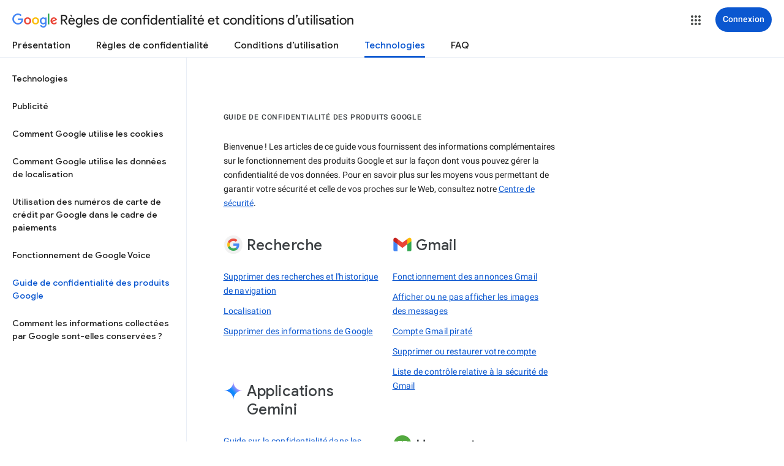

--- FILE ---
content_type: text/javascript; charset=UTF-8
request_url: https://www.gstatic.com/_/mss/boq-identity/_/js/k=boq-identity.IdentityPoliciesUi.fr.cXg0dk4QS8U.2018.O/ck=boq-identity.IdentityPoliciesUi.TIyuc2RTeDI.L.B1.O/am=AADAN_n__t9gCwEY/d=1/exm=A7fCU,BBI74,BVgquf,EFQ78c,FqLSBc,GPHYJd,IZT63,JNoxi,Jis5wf,KUM7Z,LBaJxb,LEikZe,LvGhrf,MdUzUe,MpJwZc,NwH0H,O1Gjze,O626Fe,O6y8ed,OTA3Ae,PEQ3uf,PrPYRd,QIhFr,RMhBfe,RiINWe,RqjULd,RyvaUb,SdcwHb,SpsfSb,UUJqVe,Uas9Hd,Ulmmrd,V3dDOb,XVMNvd,Z5uLle,ZDZcre,ZwDk9d,_b,_tp,aW3pY,bZ0mod,byfTOb,duFQFc,e5qFLc,gychg,hc6Ubd,krBSJd,lsjVmc,lwddkf,n73qwf,p3hmRc,pjICDe,pw70Gc,r2V6Pd,tVN6Hd,uoEu0c,w9hDv,ws9Tlc,xQtZb,xUdipf,yJVP7e,zbML3c,zr1jrb/excm=_b,_tp,techproductview/ed=1/wt=2/ujg=1/rs=AOaEmlE17lKEwvJm4-NWXopm81J28EVuVA/ee=EVNhjf:pw70Gc;EmZ2Bf:zr1jrb;JsbNhc:Xd8iUd;K5nYTd:ZDZcre;LBgRLc:SdcwHb;Me32dd:MEeYgc;NJ1rfe:qTnoBf;NPKaK:SdcwHb;NSEoX:lazG7b;Pjplud:EEDORb;QGR0gd:Mlhmy;SNUn3:ZwDk9d;ScI3Yc:e7Hzgb;Uvc8o:VDovNc;YIZmRd:A1yn5d;a56pNe:JEfCwb;cEt90b:ws9Tlc;dIoSBb:SpsfSb;dowIGb:ebZ3mb;eBAeSb:zbML3c;iFQyKf:QIhFr;lOO0Vd:OTA3Ae;oGtAuc:sOXFj;pXdRYb:MdUzUe;qQEoOc:KUM7Z;qafBPd:yDVVkb;qddgKe:xQtZb;wR5FRb:O1Gjze;xqZiqf:BBI74;yEQyxe:hTAg0b;yxTchf:KUM7Z;zxnPse:duFQFc/dti=1/m=Wt6vjf,hhhU8,FCpbqb,WhJNk
body_size: 825
content:
"use strict";this.default_IdentityPoliciesUi=this.default_IdentityPoliciesUi||{};(function(_){var window=this;
try{
_.m("Wt6vjf");
var DO=class extends _.sg{constructor(a){super(a,0,DO.Hc)}rb(){return _.Fe(_.Dq(this,1,_.yq,_.Cq))}Kd(a){_.Eq(this,1,_.Ee(a),_.yq)}};DO.Hc="f.bo";var jta=function(a){a.Yr&&(window.clearTimeout(a.Yr),a.Yr=0)},kta=function(a){const b=_.iN.get(window.location.protocol=="https:"?"SAPISID":"APISID","");a.Br=a.yq!==""&&b==="";a.uw=a.yq!=b;a.yq=b},mta=function(a){a.Cn=!0;const b=lta(a);let c="rt=r&f_uid="+encodeURIComponent(String(a.Is));_.Su(b,(0,_.zi)(a.Aa,a),"POST",c)},EO=function(a){if(a.Nu||a.Cn)jta(a),a.Yr=window.setTimeout((0,_.zi)(a.j,a),Math.max(3,a.Aq)*1E3)},lta=function(a){const b=new _.Uz(a.TB);a.xt!=null&&b.j.set("authuser",a.xt);return b},
nta=function(a){a.Br||(a.Cn=!0,a.Aq=Math.min((a.Aq||3)*2,60),EO(a))},FO=class extends _.us{wb(){this.Nu=!1;jta(this);super.wb()}j(){kta(this);if(this.Cn)return mta(this),!1;if(!this.uw)return EO(this),!0;this.dispatchEvent("m");if(!this.Is)return EO(this),!0;this.Br?(this.dispatchEvent("o"),EO(this)):mta(this);return!1}Aa(a){a=a.target;kta(this);if(_.Yu(a)){this.Aq=0;if(this.Br)this.Cn=!1,this.dispatchEvent("o");else if(this.uw)this.dispatchEvent("p");else{try{var b=_.oF(a);const e=JSON.parse(b.substring(b.indexOf("\n")));
var c=(new DO(e[0])).rb()}catch(e){_.rk(e);this.dispatchEvent("q");nta(this);return}this.Cn=!1;c?this.dispatchEvent("n"):this.dispatchEvent("o")}EO(this)}else{if(_.Zu(a)!=0){b="";try{b=_.oF(a)}catch(e){}c=_.Zu(a)<500;a=Error("$c`"+_.Zu(a)+"`"+lta(this).toString()+"`"+String(a.Oa)+"`"+b);c&&_.rk(a);this.dispatchEvent("q")}nta(this)}}};_.g=FO.prototype;_.g.Aq=0;_.g.Yr=0;_.g.yq=null;_.g.Br=!1;_.g.uw=!1;_.g.xt=null;_.g.TB="/_/idv/";_.g.Is="";_.g.Nu=!1;_.g.Cn=!1;_.bh(_.yy,FO);_.Pb().fg(function(a){const b=new FO;_.vy(a,_.yy,b);if(_.qF()){a=_.qF();var c=_.Ok("WZsZ1e").string(null);b.Is=a;c!==void 0&&(b.yq=c);a=_.sF();_.wc(a,"/")||(a="/"+a);b.TB=a+"/idv/";(a=_.pF())&&_.Ok("gGcLoe").Ea(!1)&&(b.xt=a);b.Nu=!0;b.j()}});
_.n();
_.m("hhhU8");
var uqa;new _.Bo(a=>{uqa=a});_.fpa();_.ek(()=>{uqa()});
_.n();
_.m("FCpbqb");
_.Pb().fg(function(a){_.Nh(_.fk(_.py,a))});
_.n();
_.m("WhJNk");
var nqa=function(){var a=_.iN;if(!_.ea.navigator.cookieEnabled)return!1;if(a.j.cookie)return!0;a.set("TESTCOOKIESENABLED","1",{ov:60});if(a.get("TESTCOOKIESENABLED")!=="1")return!1;a.remove("TESTCOOKIESENABLED");return!0},oqa=new Date(1262304E6),pqa=new Date(12779424E5),qqa=new Date(129384E7),rqa=function(a,b){b?a.push(Math.round((b-oqa.getTime())/6E4)):a.push(null)},sqa=function(a,b,c){a.push(b.getTimezoneOffset()/15+56);a:{var e=b.getTimezoneOffset();const d=c.getTimezoneOffset();if(e!=d)for(b=
b.getTime()/6E4,c=c.getTime()/6E4;b<=c;){const f=(b>>1)+(c>>1),h=f*6E4,k=(new Date(h+3E4)).getTimezoneOffset();if((new Date(h-3E4)).getTimezoneOffset()!=k){e=h;break a}if(k==e)b=f+1;else if(k==d)c=f-1;else break}e=null}rqa(a,e)};var tqa=class extends _.PH{static yb(){return{service:{window:_.IJ}}}constructor(a){super();this.j=a.service.window;if(!_.Qj(_.Ok("xn5OId"),!1)&&nqa()&&_.iN.get("OTZ")===void 0){a=_.iN;var b=a.set;const c=[],e=new Date;rqa(c,e.getTime());c.push(e.getTimezoneOffset()/15+56);sqa(c,oqa,pqa);sqa(c,pqa,qqa);b.call(a,"OTZ",c.join("_"),{ov:2592E3,path:"/",domain:void 0,DH:this.j.get().location.protocol==="https:"})}}};_.FH(_.py,tqa);
_.n();
}catch(e){_._DumpException(e)}
}).call(this,this.default_IdentityPoliciesUi);
// Google Inc.


--- FILE ---
content_type: text/javascript; charset=UTF-8
request_url: https://www.gstatic.com/_/mss/boq-identity/_/js/k=boq-identity.IdentityPoliciesUi.fr.cXg0dk4QS8U.2018.O/ck=boq-identity.IdentityPoliciesUi.TIyuc2RTeDI.L.B1.O/am=AADAN_n__t9gCwEY/d=1/exm=_b,_tp/excm=_b,_tp,techproductview/ed=1/wt=2/ujg=1/rs=AOaEmlE17lKEwvJm4-NWXopm81J28EVuVA/ee=EVNhjf:pw70Gc;EmZ2Bf:zr1jrb;JsbNhc:Xd8iUd;K5nYTd:ZDZcre;LBgRLc:SdcwHb;Me32dd:MEeYgc;NJ1rfe:qTnoBf;NPKaK:SdcwHb;NSEoX:lazG7b;Pjplud:EEDORb;QGR0gd:Mlhmy;SNUn3:ZwDk9d;ScI3Yc:e7Hzgb;Uvc8o:VDovNc;YIZmRd:A1yn5d;a56pNe:JEfCwb;cEt90b:ws9Tlc;dIoSBb:SpsfSb;dowIGb:ebZ3mb;eBAeSb:zbML3c;iFQyKf:QIhFr;lOO0Vd:OTA3Ae;oGtAuc:sOXFj;pXdRYb:MdUzUe;qQEoOc:KUM7Z;qafBPd:yDVVkb;qddgKe:xQtZb;wR5FRb:O1Gjze;xqZiqf:BBI74;yEQyxe:hTAg0b;yxTchf:KUM7Z;zxnPse:duFQFc/dti=1/m=ws9Tlc,O6y8ed,aW3pY,n73qwf,UUJqVe,IZT63,e5qFLc,pw70Gc,KUM7Z,O1Gjze,byfTOb,lsjVmc,xUdipf,ZDZcre,OTA3Ae,ZwDk9d,RyvaUb,Jis5wf,r2V6Pd,yJVP7e,MpJwZc,PrPYRd,LEikZe,NwH0H,V3dDOb,XVMNvd,duFQFc,QIhFr,xQtZb,lwddkf,gychg,w9hDv,RMhBfe,SdcwHb,EFQ78c,Ulmmrd,A7fCU,hc6Ubd,JNoxi,BVgquf,SpsfSb,Z5uLle,BBI74,MdUzUe,zbML3c,zr1jrb,Uas9Hd,pjICDe
body_size: 111832
content:
"use strict";_F_installCss(".EDId0c{position:relative}.nhh4Ic{position:absolute;left:0;right:0;top:0;z-index:1;pointer-events:none}.nhh4Ic[data-state=snapping],.nhh4Ic[data-state=cancelled]{transition:transform .2s}.MGUFnf{display:block;width:28px;height:28px;padding:15px;margin:0 auto;transform:scale(.7);background-color:#fafafa;border:1px solid #e0e0e0;border-radius:50%;box-shadow:0 2px 2px 0 rgba(0,0,0,.2);transition:opacity .4s}.nhh4Ic[data-state=resting] .MGUFnf,.nhh4Ic[data-state=cooldown] .MGUFnf{transform:scale(0);transition:transform .15s}.nhh4Ic .LLCa0e{stroke-width:3.6px}.nhh4Ic .LLCa0e{transform:translateZ(1px)}.nhh4Ic[data-past-threshold=false] .LLCa0e{opacity:.3}.rOhAxb{fill:#4285f4;stroke:#4285f4}.A6UUqe{display:none;stroke-width:3px}.A6UUqe,.tbcVO{width:28px;height:28px}.bQ7oke{position:absolute;width:0;height:0;overflow:hidden}.A6UUqe.qs41qe{animation-name:quantumWizSpinnerRotate;animation-duration:1568.63ms;animation-iteration-count:infinite;animation-timing-function:linear}.A6UUqe.qs41qe,.A6UUqe.SdoWjb{display:inline-block}.A6UUqe.qs41qe .ceIWpc{stroke:none;fill:none}.A6UUqe.sf4e6b .qjUCkf{stroke-width:0}.qjUCkf{transition:stroke-width .4s;transform-origin:14px 14px;stroke-dasharray:58.9 58.9;stroke-dashoffset:58.9;fill:none;transform:rotate(0deg)}.A6UUqe.SdoWjb .qjUCkf{transition-duration:0}.A6UUqe.iPwZeb .qjUCkf{animation-delay:-466ms,-466ms,-466ms}.A6UUqe.qs41qe .qjUCkf{animation-name:quantumWizSpinnerFillUnfill,quantumWizSpinnerRot,quantumWizSpinnerColors;animation-duration:1333ms,5332ms,5332ms;animation-iteration-count:infinite,infinite,infinite;animation-timing-function:cubic-bezier(.4,0,.2,1),steps(4),linear;animation-fill-mode:forwards}@keyframes quantumWizSpinnerRotate{from{transform:rotate(0deg)}to{transform:rotate(1turn)}}@keyframes quantumWizSpinnerFillUnfill{from{stroke-dashoffset:58.8}50%{stroke-dashoffset:0}to{stroke-dashoffset:-58.4}}@keyframes quantumWizSpinnerRot{from{transform:rotate(0deg)}to{transform:rotate(-1turn)}}@keyframes quantumWizSpinnerColors{0%{stroke:#4285f4}18%{stroke:#4285f4}25%{stroke:#db4437}43%{stroke:#db4437}50%{stroke:#f4b400}68%{stroke:#f4b400}75%{stroke:#0f9d58}93%{stroke:#0f9d58}100%{stroke:#4285f4}}@keyframes primary-indeterminate-translate{0%{transform:translateX(-145.166611%)}20%{animation-timing-function:cubic-bezier(.5,0,.701732,.495819);transform:translateX(-145.166611%)}59.15%{animation-timing-function:cubic-bezier(.302435,.381352,.55,.956352);transform:translateX(-61.495191%)}100%{transform:translateX(55.444446%)}}@keyframes primary-indeterminate-translate-reverse{0%{transform:translateX(145.166611%)}20%{animation-timing-function:cubic-bezier(.5,0,.701732,.495819);transform:translateX(145.166611%)}59.15%{animation-timing-function:cubic-bezier(.302435,.381352,.55,.956352);transform:translateX(61.495191%)}100%{transform:translateX(-55.4444461%)}}@keyframes primary-indeterminate-scale{0%{transform:scaleX(.08)}36.65%{animation-timing-function:cubic-bezier(.334731,.12482,.785844,1);transform:scaleX(.08)}69.15%{animation-timing-function:cubic-bezier(.06,.11,.6,1);transform:scaleX(.661479)}100%{transform:scaleX(.08)}}@keyframes auxiliary-indeterminate-translate{0%{animation-timing-function:cubic-bezier(.15,0,.515058,.409685);transform:translateX(-54.888891%)}25%{animation-timing-function:cubic-bezier(.31033,.284058,.8,.733712);transform:translateX(-17.236978%)}48.35%{animation-timing-function:cubic-bezier(.4,.627035,.6,.902026);transform:translateX(29.497274%)}100%{transform:translateX(105.388891%)}}@keyframes auxiliary-indeterminate-translate-reverse{0%{animation-timing-function:cubic-bezier(.15,0,.515058,.409685);transform:translateX(54.888891%)}25%{animation-timing-function:cubic-bezier(.31033,.284058,.8,.733712);transform:translateX(17.236978%)}48.35%{animation-timing-function:cubic-bezier(.4,.627035,.6,.902026);transform:translateX(-29.497274%)}100%{transform:translateX(-105.388891%)}}@keyframes auxiliary-indeterminate-scale{0%{animation-timing-function:cubic-bezier(.205028,.057051,.57661,.453971);transform:scaleX(.08)}19.15%{animation-timing-function:cubic-bezier(.152313,.196432,.648374,1.004315);transform:scaleX(.457104)}44.15%{animation-timing-function:cubic-bezier(.257759,.003163,.211762,1.38179);transform:scaleX(.72796)}100%{transform:scaleX(.08)}}@keyframes buffering{to{transform:translateX(-10px)}}@keyframes buffering-reverse{to{transform:translateX(10px)}}@keyframes indeterminate-translate-ie{from{transform:translateX(-100%)}to{transform:translateX(100%)}}@keyframes indeterminate-translate-reverse-ie{from{transform:translateX(100%)}to{transform:translateX(-100%)}}.sZwd7c{height:4px;overflow:hidden;position:relative;transform:translateZ(0);transition:opacity .25s linear;width:100%}.w2zcLc,.xcNBHc,.MyvhI,.l3q5xe{height:100%;position:absolute;width:100%}.w2zcLc,.MyvhI{transform-origin:top left;transition:transform .25s ease}.MyvhI,.l3q5xe{animation:none}.w2zcLc{background-color:#e6e6e6;height:100%;transform-origin:top left;transition:transform .25s ease;width:100%}.TKVRUb{transform:scaleX(0)}.sUoeld{visibility:hidden}.l3q5xe{background-color:#000;display:inline-block}.xcNBHc{background-size:10px 4px;background-repeat:repeat-x;background-image:url(data:image/svg+xml;charset=UTF-8,%3Csvg%20version%3D%271.1%27%20xmlns%3D%27http%3A%2F%2Fwww.w3.org%2F2000%2Fsvg%27%20xmlns%3Axlink%3D%27http%3A%2F%2Fwww.w3.org%2F1999%2Fxlink%27%20x%3D%270px%27%20y%3D%270px%27%20enable-background%3D%27new%200%200%205%202%27%20xml%3Aspace%3D%27preserve%27%20viewBox%3D%270%200%205%202%27%20preserveAspectRatio%3D%27none%20slice%27%3E%3Ccircle%20cx%3D%271%27%20cy%3D%271%27%20r%3D%271%27%20fill%3D%27%23var(--quantum-wiz-progress-buffering-dots-color-no-hash)%27%2F%3E%3C%2Fsvg%3E);visibility:hidden}.sZwd7c.B6Vhqe .MyvhI{transition:none}.sZwd7c.B6Vhqe .TKVRUb{animation:primary-indeterminate-translate 2s infinite linear}.sZwd7c.B6Vhqe .TKVRUb>.l3q5xe{animation:primary-indeterminate-scale 2s infinite linear}.sZwd7c.B6Vhqe .sUoeld{animation:auxiliary-indeterminate-translate 2s infinite linear;visibility:visible}.sZwd7c.B6Vhqe .sUoeld>.l3q5xe{animation:auxiliary-indeterminate-scale 2s infinite linear}.sZwd7c.B6Vhqe.ieri7c .l3q5xe{transform:scaleX(.45)}.sZwd7c.B6Vhqe.ieri7c .sUoeld{animation:none;visibility:hidden}.sZwd7c.B6Vhqe.ieri7c .TKVRUb{animation:indeterminate-translate-ie 2s infinite ease-out}.sZwd7c.B6Vhqe.ieri7c .TKVRUb>.l3q5xe,.sZwd7c.B6Vhqe.ieri7c .sUoeld>.l3q5xe{animation:none}.sZwd7c.juhVM .w2zcLc,.sZwd7c.juhVM .MyvhI{right:0;transform-origin:center right}.sZwd7c.juhVM .TKVRUb{animation-name:primary-indeterminate-translate-reverse}.sZwd7c.juhVM .sUoeld{animation-name:auxiliary-indeterminate-translate-reverse}.sZwd7c.juhVM.ieri7c .TKVRUb{animation-name:indeterminate-translate-reverse-ie}.sZwd7c.qdulke{opacity:0}.sZwd7c.jK7moc .sUoeld,.sZwd7c.jK7moc .TKVRUb,.sZwd7c.jK7moc .sUoeld>.l3q5xe,.sZwd7c.jK7moc .TKVRUb>.l3q5xe{animation-play-state:paused}.sZwd7c.D6TUi .xcNBHc{animation:buffering .25s infinite linear;visibility:visible}.sZwd7c.D6TUi.juhVM .xcNBHc{animation:buffering-reverse .25s infinite linear}.d1dlne,.Ax4B8{display:flex;flex:1}.L6J0Pc{flex:1}.v5yLH,.v5yLH .d1dlne,.v5yLH .Ax4B8{display:inline}.BBOA1c{position:absolute;height:4px;bottom:1px;left:1px;right:1px;overflow-x:hidden;background-color:#fff;display:none}.L6J0Pc.ge6pde .BBOA1c{display:block}.u3WVdc{position:absolute;right:0;left:0;z-index:1;outline:none;overflow-y:auto;-webkit-overflow-scrolling:touch}.u3WVdc[data-childcount=\"0\"],.u3WVdc[data-expanded=false]{display:none}.Cigftf{position:relative;top:-24px}.Ax4B8{position:relative}.yNVtPc{position:absolute;left:0;width:100%;opacity:.3}.Ax4B8,.yNVtPc{background-color:transparent;color:inherit;font:inherit;line-height:inherit}.Ax4B8::-ms-clear{display:none}.d1dlne,.Ax4B8,.yNVtPc{height:100%}.umNhxf{overflow-x:hidden;text-overflow:ellipsis;white-space:nowrap}.MkjOTb{cursor:default}.VOEIyf,.VOEIyf .jBmls,.oKubKe{font:400 16px Roboto,RobotoDraft,Helvetica,Arial,sans-serif;color:#222}.VOEIyf{display:inline-block;height:34px;line-height:34px}.IjMZm{display:inline-block;height:auto;line-height:auto}.VOEIyf .ZAGvjd{border-color:transparent;border-style:solid;border-width:0 1px;outline:none}.oKubKe,.VOEIyf .ZAGvjd{box-sizing:border-box;padding:0 16px}.VOEIyf .jBmls{box-sizing:border-box;padding:8px 0;border:1px solid rgba(0,0,0,.2);background-color:#ffffff;border-radius:0 0 2px 2px;box-shadow:0 8px 10px 1px rgba(0,0,0,.14),0 3px 14px 2px rgba(0,0,0,.12),0 5px 5px -3px rgba(0,0,0,.2)}.oKubKe{line-height:40px}.oKubKe[aria-selected=true]{background-color:#eee}.oKubKe.RDPZE{color:rgba(0,0,0,.38)}.SmXtye{margin:7px 0;border-top:1px solid #dadada}.D4D33b{overflow-x:hidden;text-overflow:ellipsis;white-space:nowrap}.TMT2L,.Mxgq5c,.g4E9Cb{height:100%}.g4E9Cb{color:inherit;display:block;font:inherit;line-height:inherit}.g4E9Cb .ZAGvjd{padding-left:0;padding-right:0}.g4E9Cb .jBmls{left:-1px;right:-1px}:root{--boq-chrometransition-background:#eee;--boq-chrometransition-active-background-opacity:0.8}.KL4X6e{background:var(--boq-chrometransition-background);bottom:0;left:0;opacity:0;position:absolute;right:0;top:0}.TuA45b{opacity:var(--boq-chrometransition-active-background-opacity)}sentinel{}");
this.default_IdentityPoliciesUi=this.default_IdentityPoliciesUi||{};(function(_){var window=this;
try{
var wz;_.xz=function(a){return new wz(a[0].toLowerCase())};_.yz=function(a,b,c,e){if(a.length===0)throw Error("i");a=a.map(f=>{if(f instanceof wz)f=f.j;else throw Error("i");return f});const d=c.toLowerCase();if(a.every(f=>d.indexOf(f)!==0))throw Error("ma`"+c);b.setAttribute(c,e)};_.zz=function(a,b){b=_.xh(b.Ip());try{const c=_.ch(a),e=new a;c&&_.Uk(c,e);return e}finally{_.hh(b)}};_.Az=function(a){return _.Zl(a)?a.getAttribute("jsname")==="coFSxe":!1};
_.Bz=function(a,b){b.id||(b.id="ow"+_.vn(b));a.setAttribute("jsowner",b.id);a.__owner=b;var c=_.Hu(b,_.Az);c&&(_.Wl.has(c)||_.Wl.set(c,[]),_.Wl.get(c).push(a));(c=_.hm.get(b))||_.hm.set(b,c=[]);c.includes(a)||c.push(a);b.setAttribute("__IS_OWNER",!0)};_.Rm.prototype.ek=_.da(13,function(a){return this.xi(a)});_.Sx.prototype.od=_.da(12,function(){return this.toggle(!1)});
_.Sx.prototype.yc=_.da(10,function(){if(this.j.length>0){const a=this.j[0];if("textContent"in a)return a.textContent.trim();if("innerText"in a)return a.innerText.trim()}return""});_.Sx.prototype.Jc=_.da(9,function(){return this.j.length==0?null:new _.Ux(this.j[0])});_.Ux.prototype.Jc=_.da(8,function(){return this});_.Sx.prototype.qb=_.da(7,function(){return this.j.length?this.j[0]:null});_.Ux.prototype.qb=_.da(6,function(){return this.j[0]});_.Cz=function(a){const b=_.jv(a);b===null&&_.fv(a);return b};
_.Dz=function(a){return a.j.slice()};_.Ez=function(a){return a instanceof _.Sx?a.el():a};wz=class{constructor(a){this.j=a}toString(){return this.j}};_.Fz=function(a){return(a.ownerDocument.compareDocumentPosition(a)&16)==16};_.Gz=function(a,b){const c=_.em(a);return c.defaultView&&c.defaultView.getComputedStyle&&(a=c.defaultView.getComputedStyle(a,null))?a[b]||a.getPropertyValue(b)||"":""};_.Hz=function(a){return a instanceof _.Ux?a:new _.Ux(_.Ez(a))};
_.QG=function(a){let b=!0;for(const d of a.et){var c=_.Yl(a.el,d);if(!c){b=!1;continue}const f=_.Ea(c,a.cb);if(!c.length){var e=a.el;c=(e.getAttribute("jsaction")||"").trim();const h=`${d}:.${"CLIENT"}`;c=c.replace(h+";","");c=c.replace(h,"");e.setAttribute("jsaction",c);_.am(e)}b=b&&f}return b};_.RG=function(a){if(a instanceof _.tr)return a.zi();if(a instanceof _.Xg||(a=_.wi.Ib().zi(a)))return a};var cha=function(a){const b=_.jc(a).map(c=>_.RG(c)).filter(c=>c instanceof _.Xg);_.pr(_.wi.Ib(),b);return _.ic(a,c=>c instanceof _.Xg?_.ti(_.yi(c)):_.ti(c))};_.fh({service:function(a,b){return cha(b)}},!0);
_.xH=function(a,b){b=_.ob(b);b!==void 0&&(a.href=b)};_.yH=function(a,b){_.Ym(a);_.Zg.has(a.toString());b&&_.Zg.has(b.toString())};
var wha,DH,xha,Aha,KH,NH,HH,zha,yha,Dha,GH,EH;wha=function(a){if(a==null||typeof a==="number")return a;if(a==="NaN"||a==="Infinity"||a==="-Infinity")return Number(a)};_.zH=function(a,b,c){_.fm(a,b,c)};_.AH=function(a){const b=[];for(let c=0;c<arguments.length;c++){const e=arguments[c];if(Array.isArray(e))for(let d=0;d<e.length;d+=8192){const f=_.AH.apply(null,_.Ia(e,d,d+8192));for(let h=0;h<f.length;h++)b.push(f[h])}else b.push(e)}return b};_.BH=function(a,b){return _.Hf(a,b[0],b[1])};
_.CH=function(a,b,c,e){e&&(c=c.bind(e));let d;return d=_.cm(a,b,function(f){_.QG(d);return c(f)},null)};DH=function(a){return(a=_.RG(a))?_.mr(_.yj.Ib(),a):void 0};xha=function(a,b){a&&_.wi.Ib().register(a,b)};
Aha=function(a){var b=_.Ah();const c=DH(a);if((typeof a!=="function"||_.Th(a))&&!c)return _.si("Service key must be a ServiceId, InjectionKey, or Service constructor that is registered.");let e;const d=(e=c==null?void 0:c.toString())!=null?e:a;if(a=yha(d))return a;let f,h;a=new _.Eh((k,l)=>{f=k;h=l});!EH.has(d)&&zha(d,a);(typeof d==="string"?_.vi(_.wi.Ib(),c):_.Ci(d)).flatMap(k=>_.Th(k)?_.Wk(c,k,new _.vv(b,k)):_.Ci(_.zz(k,new _.vv(b,k)))).De(f,h);return a};
_.FH=function(a,b){xha(a,b);b[_.Sh]=(c,e)=>{Aha(b).De(c,e)};b.description="Constructor: "+String(a)};_.IH=function(a,b){b&&_.wi.Ib().register(b,a);a.Pe=_.uh("root",()=>{var c=_.Ah();var e=DH(a);if(typeof a==="function"&&_.Th(a))throw Error("$b`"+_.Ph(a));var d;e=(d=e==null?void 0:e.toString())!=null?d:a;if(d=GH.Aa.get(e))e=d;else{d=typeof a==="function"?a:_.rr(_.wi.Ib(),a.zi());if(!d)throw Error("ac`"+a);c=_.zz(d,new _.vv(c,d));EH.has(e)||(d=GH,HH(d,e),d.Aa.set(e,c));e=c}return e},b||a)};
_.JH=function(a,b){a=_.Dq(a,b,void 0,void 0,wha);return a!=null?a:0};KH=function(a,b,c){let e=a[_.Bd]|0;const d=e&128?_.yq:void 0,f=_.eg(a,c,d);let h;if(f!=null&&_.Nd(f)){if(!_.Pd(f))return _.Uf(f),f.Uc;h=f.Uc}else Array.isArray(f)&&(h=f);if(h){const k=h[_.Bd]|0;k&2&&(h=_.If(h,k))}h=_.BH(h,b);h!==f&&_.Xf(a,e,c,h,d);return h};_.LH=function(a,b){a.j=b;if(b>a.Ba)throw Error();};
_.MH=function(a){const b=a.Aa;let c=a.j,e=b[c++],d=e&127;if(e&128&&(e=b[c++],d|=(e&127)<<7,e&128&&(e=b[c++],d|=(e&127)<<14,e&128&&(e=b[c++],d|=(e&127)<<21,e&128&&(e=b[c++],d|=e<<28,e&128&&b[c++]&128&&b[c++]&128&&b[c++]&128&&b[c++]&128&&b[c++]&128)))))throw Error();_.LH(a,c);return d};NH=function(a,b,c){const e=a.j.Ba;var d=_.MH(a.j)>>>0;d=a.j.j+d;let f=d-e;f<=0&&(a.j.Ba=d,c(b,a,void 0,void 0,void 0),f=d-a.j.j);if(f)throw Error();a.j.j=d;a.j.Ba=e};
_.OH=class{constructor(a,b){this.j=a;a=_.mf(_.Vq);this.Aa=!!a&&b===a||!1}};_.Bha=new _.OH(function(a,b,c,e,d){if(a.Aa!==2)return!1;NH(a,KH(b,e,c),d);return!0},_.Vq);_.Cha=new _.OH(function(a,b,c,e,d){if(a.Aa!==2)return!1;NH(a,KH(b,e,c),d);return!0},_.Vq);_.PH=class extends _.xv{static yb(){return{}}};HH=function(a,b){a.Aa.has(b);a.j.has(b)};zha=function(a,b){var c=GH;HH(c,a);c.j.set(a,b);b.De(e=>{c.Aa.set(a,e);c.j.delete(a)},e=>{e instanceof _.qy&&c.j.get(a)===b&&c.j.delete(a)})};
yha=function(a){var b=GH;const c=b.Aa.get(a);if(!EH.has(a))return c?_.Ci(c):b.j.get(a)};Dha=class{constructor(){this.Aa=new Map;this.j=new Map}dispose(a){if(a){for(const b of[...this.Aa.values()].reverse())(b==null?0:b.dispose)&&b.dispose();for(const b of[...this.j.values()].reverse())b.map(c=>{(c==null?0:c.dispose)&&c.dispose()})}this.Aa.clear();this.j.clear()}};GH=new Dha;EH=new Set;
_.yH(_.Dt,_.Ct);
_.m("ws9Tlc");
var Ima=class{constructor(){this.j=window}get(){return this.j}Aa(){return this.j.document}find(a){return(new _.Ux(this.j.document.documentElement)).find(a)}};_.IH(Ima,_.Ct);
_.n();
_.vI=function(a){_.us.call(this);this.j=a||window;this.Aa=_.ls(this.j,"resize",this.Ga,!1,this);this.Ea=_.vu(this.j)};_.xn(_.vI,_.us);_.vI.prototype.wb=function(){_.vI.Jf.wb.call(this);this.Aa&&(_.ss(this.Aa),this.Aa=null);this.Ea=this.j=null};_.vI.prototype.Ga=function(){const a=_.vu(this.j);_.qu(a,this.Ea)||(this.Ea=a,this.dispatchEvent("resize"))};
_.m("n73qwf");
var wI;wI=function(a){_.us.call(this);this.Ea=a?a.getWindow():window;this.Ha=this.Ea.devicePixelRatio>=1.5?2:1;this.Aa=(0,_.zi)(this.Ia,this);this.Ga=null;(this.j=this.Ea.matchMedia?this.Ea.matchMedia("(min-resolution: 1.5dppx), (-webkit-min-device-pixel-ratio: 1.5)"):null)&&typeof this.j.addListener!=="function"&&typeof this.j.addEventListener!=="function"&&(this.j=null)};
_.xI=function(a,b){_.Db.call(this);this.Ga=a;if(b){if(this.Ba)throw Error("jc");this.Ba=b;this.Aa=_.Pl(b);this.j=new _.vI(_.xu(b));this.j.Sa=this.Ga.Ga;this.Ea=new wI(this.Aa);this.Ea.start()}};_.xn(wI,_.us);wI.prototype.start=function(){this.j&&(typeof this.j.addEventListener==="function"?(this.j.addEventListener("change",this.Aa),this.Ga=()=>{this.j.removeEventListener("change",this.Aa)}):(this.j.addListener(this.Aa),this.Ga=()=>{this.j.removeListener(this.Aa)}))};
wI.prototype.Ia=function(){const a=this.Ea.devicePixelRatio>=1.5?2:1;this.Ha!=a&&(this.Ha=a,this.dispatchEvent("l"))};wI.prototype.wb=function(){this.Ga&&this.Ga();wI.Jf.wb.call(this)};_.xn(_.xI,_.Db);_.xI.prototype.hc=function(){return this.Ba};_.xI.prototype.Ri=function(){return this.Aa};_.xI.prototype.wb=function(){this.Aa=this.Ba=null;this.j&&(this.j.dispose(),this.j=null);_.ia(this.Ea);this.Ea=null};_.bh(_.St,_.xI);_.Pb().fg(function(a){const b=new _.xI(a,document);_.vy(a,_.St,b)});
_.n();
_.Wia=function(){const a=_.Ah();if(!a)throw Error("Ac");return a};_.Xia=function(a){if(a instanceof _.Xg)return a;const b=_.ch(a);if(!b)throw Error("Bc`"+_.Ph(a));return b};_.CJ=function(a){const b=_.Xia(a);return{Pe:_.uh(null,()=>_.Wia().get(b),a)}};
_.xR=function(a,b){return _.Gz(a,b)||(a.currentStyle?a.currentStyle[b]:null)||a.style&&a.style[b]};
_.m("O6y8ed");
var Ywa=function(a,b,c){Array.isArray(c)&&(c=c.join(" "));const e="aria-"+b;c===""||c==void 0?(yR||(yR={atomic:!1,autocomplete:"none",dropeffect:"none",haspopup:!1,live:"off",multiline:!1,multiselectable:!1,orientation:"vertical",readonly:!1,relevant:"additions text",required:!1,sort:"none",busy:!1,disabled:!1,hidden:!1,invalid:"false"}),c=yR,b in c?a.setAttribute(e,c[b]):a.removeAttribute(e)):a.setAttribute(e,c)},zR=function(a){_.Db.call(this);this.j=a||_.Pl();this.Aa={};this.Ba={}},AR=function(a,
b,c){_.Db.call(this);this.Ha=c!=null?(0,_.zi)(a,c):a;this.Ga=b;this.Ea=(0,_.zi)(this.Ka,this);this.Aa=this.j=null;this.Ba=[]};var yR;_.xn(zR,_.Db);zR.prototype.wb=function(){_.fc(this.Aa,this.j.removeNode,this.j);this.Ba=this.j=this.Aa=null;zR.Jf.wb.call(this)};var Zwa=function(a,b,c){c=c||"polite";var e;(e=a.Aa[c])?e.removeAttribute("aria-hidden"):(e=_.Ql(a.j,"DIV"),e.id=`goog-lr-${_.vn(e)}`,e.style.position="absolute",e.style.top="-1000px",e.style.height="1px",e.style.overflow="hidden",Ywa(e,"live",c),Ywa(e,"atomic","true"),a.j.j.body.appendChild(e),a.Aa[c]=e);var d=a.Ba[c];d=d&&d===b?b+"\u00a0":b;b&&(a.Ba[c]=d);_.Gu(e,d)};_.xn(AR,_.Db);AR.prototype.Ia=function(a){this.Ba=arguments;this.j?this.Aa=_.wn()+this.Ga:this.j=_.vs(this.Ea,this.Ga)};AR.prototype.stop=function(){this.j&&(_.ws(this.j),this.j=null);this.Aa=null;this.Ba=[]};AR.prototype.wb=function(){this.stop();AR.Jf.wb.call(this)};AR.prototype.Ka=function(){this.j&&(_.ws(this.j),this.j=null);this.Aa?(this.j=_.vs(this.Ea,this.Aa-_.wn()),this.Aa=null):this.Ha.apply(null,this.Ba)};_.BR=class{constructor(){this.Aa=new zR(_.pi(_.CJ(_.xI)).Ri());this.Ba=new AR(this.Ea,2E4,this)}j(a,b){_.vs(function(){Zwa(this.Aa,a,b);this.Ba.Ia(b)},100,this)}Ea(a){Zwa(this.Aa,"",a)}};_.IH(_.BR,_.Ft);
_.n();
_.m("cEt90b");
_.lja=function(a,...b){if(b.length===0)return _.ab(a[0]);let c=a[0];for(let e=0;e<b.length;e++)c+=encodeURIComponent(b[e])+a[e+1];return _.ab(c)};_.IJ=new _.ur(_.Dt);
_.n();
_.mK=_.p("L1AAkb");_.$g(_.mK);
_.Vma=class{constructor(){this.promise=new Promise((a,b)=>{this.resolve=a;this.reject=b})}};
_.iL=function(a,b){_.us.call(this);this.Aa=a||1;this.j=b||_.ea;this.Ea=(0,_.zi)(this.mI,this);this.Ga=_.wn()};_.jL=function(a){return a.j.length==0?null:new _.Ux(a.j[a.j.length-1])};_.xn(_.iL,_.us);_.g=_.iL.prototype;_.g.enabled=!1;_.g.Xh=null;_.g.setInterval=function(a){this.Aa=a;this.Xh&&this.enabled?(this.stop(),this.start()):this.Xh&&this.stop()};
_.g.mI=function(){if(this.enabled){const a=_.wn()-this.Ga;a>0&&a<this.Aa*.8?this.Xh=this.j.setTimeout(this.Ea,this.Aa-a):(this.Xh&&(this.j.clearTimeout(this.Xh),this.Xh=null),this.dispatchEvent("tick"),this.enabled&&(this.stop(),this.start()))}};_.g.start=function(){this.enabled=!0;this.Xh||(this.Xh=this.j.setTimeout(this.Ea,this.Aa),this.Ga=_.wn())};_.g.stop=function(){this.enabled=!1;this.Xh&&(this.j.clearTimeout(this.Xh),this.Xh=null)};_.g.wb=function(){_.iL.Jf.wb.call(this);this.stop();delete this.j};
_.kL=function(a){_.lx(a).Ga()};_.lL=1;_.mL=16;var Wma,oL,pL,qL,rL,Xma,Yma,Zma,tL,$ma,bna,ana;_.nL=function(){};Wma=[[],[]];oL=0;pL=new Set;qL=null;rL=0;Xma=0;Yma=0;_.sL=0;Zma=0;tL=function(a){this.j=this.Ba=void 0;this.Ea=!1;this.Aa=window;this.Ga=a;this.Ha=_.nL};tL.prototype.measure=function(a){this.Ba=a;return this};tL.prototype.Jb=function(a){this.j=a;return this};tL.prototype.Ce=function(){this.Ea=!0;return this};tL.prototype.window=function(a){this.Aa=a;return this};
_.uL=function(a){return $ma({measure:a.Ba,Jb:a.j,YH:a.Ha,window:a.Aa,Ce:a.Ea},a.Ga)};_.vL=function(a){return new tL(a)};
$ma=function(a,b){const c=Zma++,e=Math.max(a.measure?a.measure.length:0,a.Jb?a.Jb.length:0),d={id:c,uA:a.measure,wA:a.Jb,context:b,ih:[]};let f=d;return function(){var h=f.Db!==0;h&&(f=Object.assign({Db:0},d));b||(f.context=this);f.ih=Array.prototype.slice.call(arguments);e>arguments.length&&f.ih.push(new a.YH);h&&(h=oL,!a.Ce||_.sL==0||a.measure&&_.sL!=1||(h=(h+1)%2),Wma[h].push(f));return ana(a.window)}};
bna=function(a,b){const c={};let e;_.sL=1;for(var d=0;d<a.length;++d){e=a[d];var f=e.ih[e.ih.length-1];f&&typeof f==="object"&&(f.now=b);if(e.uA){e.Db=1;try{e.uA.apply(e.context,e.ih)}catch(h){c[d]=!0,_.ha(h)}}}_.sL=2;for(d=0;d<a.length;++d)if(e=a[d],(f=e.ih[e.ih.length-1])&&typeof f==="object"&&(f.now=b),!c[d]&&e.wA){e.Db=2;try{e.wA.apply(e.context,e.ih)}catch(h){_.ha(h)}}rL>0&&b>1&&(a=b-rL,a<500&&(_.mL+=a,_.lL++,a>100&&Xma++,Yma<a&&(Yma=a)));rL=pL.size&&b>1?b:0};
ana=function(a){if(!pL.has(a)){pL.size||(qL=new _.Vma);pL.add(a);const b=qL.resolve;a.requestAnimationFrame(c=>{pL.clear();const e=Wma[oL];oL=(oL+1)%2;try{bna(e,c)}finally{_.sL=0,e.length=0}b()})}return qL.promise};_.wL=function(a,b){const c=_.sL;try{return _.sL=2,a.apply(b)}finally{_.sL=c}};
_.fQ=function(a){try{return a.getBoundingClientRect()}catch(b){return{left:0,top:0,right:0,bottom:0}}};_.gQ=function(a){if(a.nodeType==1)return a=_.fQ(a),new _.mk(a.left,a.top);a=a.changedTouches?a.changedTouches[0]:a;return new _.mk(a.clientX,a.clientY)};_.hQ=function(a,b){a=_.gQ(a);b=_.gQ(b);return new _.mk(a.x-b.x,a.y-b.y)};
_.iQ=function(a,b,c){a.Td(function(e){c==null?!/-[a-z]/.test(b)&&(_.sm&&e.dataset?!/-[a-z]/.test(b)&&(_.sm&&e.dataset?b in e.dataset:e.hasAttribute?e.hasAttribute("data-"+_.tm(b)):e.getAttribute("data-"+_.tm(b)))&&delete e.dataset[b]:e.removeAttribute("data-"+_.tm(b))):_.um(e,b,c)})};_.jQ=function(a){try{const b=a&&a.activeElement;return b&&b.nodeName?b:null}catch(b){return null}};
_.kQ=!1;
_.m("L1AAkb");
var iR,kR,Iwa,Jwa,Kwa,lR,Lwa,Mwa;iR=function(a,b){b=b||_.Oa;let c=0,e=a.length,d;for(;c<e;){const f=c+(e-c>>>1);let h;h=b(0,a[f]);h>0?c=f+1:(e=f,d=!h)}return d?c:-c-1};_.jR=function(a){return a?_.xu(_.em(a)):_.xu()};kR=function(a,b){a=a.tabIndex||0;b=b.tabIndex||0;return a>0&&b>0?a-b:a>0?-1:b>0?1:0};Iwa=function(a,b){const c=kR(a,b);return c!==0?c:lR(a,b)};Jwa=function(a,b){for(;b=b.previousSibling;)if(b==a)return-1;return 1};
Kwa=function(a,b){const c=a.parentNode;if(c==b)return-1;for(;b.parentNode!=c;)b=b.parentNode;return Jwa(b,a)};
lR=function(a,b){if(a==b)return 0;if(a.compareDocumentPosition)return a.compareDocumentPosition(b)&2?1:-1;if("sourceIndex"in a||a.parentNode&&"sourceIndex"in a.parentNode){var c=a.nodeType==1,e=b.nodeType==1;if(c&&e)return a.sourceIndex-b.sourceIndex;const d=a.parentNode,f=b.parentNode;return d==f?Jwa(a,b):!c&&_.Gl(d,b)?-1*Kwa(a,b):!e&&_.Gl(f,a)?Kwa(b,a):(c?a.sourceIndex:d.sourceIndex)-(e?b.sourceIndex:f.sourceIndex)}e=_.em(a);c=e.createRange();c.selectNode(a);c.collapse(!0);a=e.createRange();a.selectNode(b);
a.collapse(!0);return c.compareBoundaryPoints(_.ea.Range.START_TO_END,a)};Lwa=!1;Mwa=function(a){function b(e){switch(e.keyCode){case 9:case 38:case 40:case 37:case 39:_.kQ=!0}}if(!Lwa){Lwa=!0;var c=()=>{_.ls(a.body,"keydown",b,!0)};a.body?c():a.addEventListener("DOMContentLoaded",c)}};
_.mR=function(a){a=a.j.el();for(let b=0;b<10&&a;b++){if(a.isConnected){a.focus();let e;if(((e=a.ownerDocument)==null?void 0:e.activeElement)===a)break}let c;a=(c=_.Hu(a,e=>e["wiz-focus-redirect-target"],!0))==null?void 0:c["wiz-focus-redirect-target"]}};_.Nwa=class{constructor(a){this.j=a?new _.Ux(a):new _.Sx([])}Ua(){return this.j}};var Owa,Qwa,Rwa,oR,Uwa,Vwa,Wwa,Xwa,Swa;_.nR=function(a,b=null,{ez:c}={}){(a=_.jQ(_.em(b||a.j.j.document)))&&a.tagName!=="BODY"||(a=c!=null?c:a);a&&_.Zl(b)&&a.tagName!=="BODY"&&(b["wiz-focus-redirect-target"]=a);return new _.Nwa(a)};Owa=function(a,b,{hd:c=!0,preventScroll:e=!1}={}){const d=oR(a),f=oR(a);_.cm(d.el(),"focus",function(){_.pR(this,b,{hd:c,preventScroll:e})},a);_.cm(f.el(),"focus",function(){_.qR(this,b,{hd:c,preventScroll:e})},a);b.children().Jc().before(d);b.append(f)};
Qwa=function(a,b,c,{hd:e=!0,preventScroll:d=!1}={}){_.uL(_.vL(a).measure(function(f){var h=_.Dz(_.Pwa(this,b,{hd:e}));c.el()!==null&&h.includes(c.el())?f.Od=c:(h=_.Dz(_.rR(this,b,{hd:e})),f.Od=h[0])}).Jb(function(f){f.Od&&f.Od.focus({preventScroll:d})}).window(_.jR(c.el())))()};
Rwa=function(a,b,{hd:c=!0,preventScroll:e=!1}={}){_.uL(_.vL(a).measure(function(d){const f=_.rR(this,b,{hd:c}),h=f.filter(function(k){return k.hasAttribute("autofocus")});h.size()>0?d.Od=h.Mc(0):f.size()>0&&(d.Od=f.Mc(0))}).Jb(function(d){d.Od&&d.Od.focus({preventScroll:e})}).window(_.jR(b.el())))()};_.sR=function(a,b,c){({hd:d=!0,preventScroll:e=!1}={});var e,d;Owa(a,b,{hd:d,preventScroll:e});c?Qwa(a,b,c,{hd:d,preventScroll:e}):b.el().contains(_.jQ(a.j.j.document))||Rwa(a,b,{hd:d,preventScroll:e})};
oR=function(a){a=new _.Ux(a.j.j.document.createElement("div"));_.Xx(a,"tabindex",0);_.Xx(a,"aria-hidden","true");a.mb("pw1uU");return a};_.pR=function(a,b,{hd:c=!0,preventScroll:e=!1}={}){_.uL(_.vL(a).measure(function(d){const f=_.rR(this,b,{hd:c});f.size()>0&&(d.Od=f.Mc(-1))}).Jb(function(d){d.Od&&d.Od.focus({preventScroll:e})}).window(_.jR(b.el())))()};
_.qR=function(a,b,{hd:c=!0,preventScroll:e=!1}={}){_.uL(_.vL(a).measure(function(d){const f=_.rR(this,b,{hd:c});f.size()>0&&(d.Od=f.Mc(0))}).Jb(function(d){d.Od&&d.Od.focus({preventScroll:e})}).window(_.jR(b.el())))()};_.Twa=function(a,b){return b.hasAttribute("autofocus")||b.hasAttribute("tabindex")||["A","INPUT","TEXTAREA","SELECT","BUTTON"].includes(b.tagName)?Swa(a,b,-1,{hd:!1}):!1};
Uwa=function(a,b,{hd:c=!0}={}){const e=b.el();a=_.Dz(_.rR(a,_.Hz(e.ownerDocument.body),{hd:c}));b=iR(a,(d,f)=>lR(e,f));b>=0?(a.sort(kR),b=iR(a,(d,f)=>Iwa(e,f))):b=-b-1;return b===0?new _.Ux(a[a.length-1]):new _.Ux(a[b-1])};_.tR=function(a,b,{hd:c=!0}={}){const e=b.el();a=_.Dz(_.rR(a,_.Hz(e.ownerDocument.body),{hd:c}));b=iR(a,(d,f)=>lR(e,f));b>=0?(a.sort(kR),b=iR(a,(d,f)=>Iwa(e,f))):b=-b-2;return b===a.length-1?new _.Ux(a[0]):new _.Ux(a[b+1])};
Vwa=function(a,b,{hd:c=!0}={}){_.uL(_.vL(a).measure(function(e){e.Od=_.tR(this,b,{hd:c})}).Jb(function(e){e.Od&&e.Od.focus()}).window(_.jR(b.el())))()};Wwa=function(a,b,{hd:c=!0}={}){_.uL(_.vL(a).measure(function(e){e.Od=Uwa(this,b,{hd:c})}).Jb(function(e){e.Od&&e.Od.focus()}).window(_.jR(b.el())))()};
_.uR=function(a,b,c,{kH:e=!0,hd:d=!0}={}){var f=oR(a);const h=oR(a),k=oR(a),l=oR(a);_.cm(f.el(),"focus",function(){_.qR(this,b,{hd:d})},a);_.cm(h.el(),"focus",function(){_.uL(_.vL(this).measure(function(q){_.Twa(this,c.el())?q.Od=c:q.Od=Uwa(this,c,{hd:d})}).Jb(function(q){q.Od&&q.Od.focus()}).window(_.jR(b.el())))()},a);_.cm(k.el(),"focus",function(){_.uL(_.vL(this).measure(function(q){q.Od=_.tR(this,c,{hd:d})}).Jb(function(q){q.Od&&q.Od.focus()}).window(_.jR(b.el())))()},a);_.cm(l.el(),"focus",function(){_.pR(this,
b,{hd:d})},a);c.after(l);c.after(f);b.children().Jc().before(h);b.append(k);e&&(e=oR(a),f=oR(a),_.cm(e.el(),"focus",function(){Vwa(this,_.jL(b.children()),{hd:d})},a),_.cm(f.el(),"focus",function(){Wwa(this,b.children().Jc(),{hd:d})},a),b.children().Jc().before(e),b.append(f))};_.rR=function(a,b,{hd:c=!0}={}){return Xwa(a,b,0,{hd:c})};_.vR=function(a,b){a.find(".pw1uU").remove();b&&b.parent().find(".pw1uU").remove()};_.Pwa=function(a,b,{hd:c=!0}={}){return Xwa(a,b,-1,{hd:c})};
Xwa=function(a,b,c,{hd:e}){return b.find("[autofocus], [tabindex], a, input, textarea, select, button").filter(d=>Swa(a,d,c,{hd:e}))};
Swa=function(a,b,c,{hd:e}){if(b.getAttribute("disabled")!=null||b.getAttribute("hidden")!=null||e&&(b.getAttribute("aria-disabled")=="true"||b.getAttribute("aria-hidden")=="true")||b.tabIndex<c||!(b.getBoundingClientRect().width>0)||_.Dx(b,"pw1uU"))return!1;if(b.getAttribute("type")=="radio")return b.checked||!a.j.j.document.querySelector(`[name="${b.getAttribute("name")}"]:checked`);a=a.j.get().getComputedStyle(b);return a.display!=="none"&&a.visibility!=="hidden"};
_.wR=class{constructor(){this.j=_.pi(_.IJ);Mwa(this.j.j.document)}};_.IH(_.wR,_.mK);
_.n();
_.m("aW3pY");
_.ru.prototype.Aa=_.da(3,function(a,b,c){return _.Au(this.j,arguments)});_.Qxa=function(a,b){_.wv(a,b)};_.eS=class extends _.wR{};_.IH(_.eS,_.du);
_.n();
_.kF=class extends _.sg{constructor(a){super(a)}};_.en=_.kF;
var nF;_.lF=function(a){if(a!=null&&typeof a!=="number")throw Error("z`"+typeof a+"`"+a);return a};_.mF=function(a,b){a.sort(b||_.Oa)};nF=function(){return _.mv(_.Ok("w2btAe"),_.kF,new _.kF)};_.oF=function(a){try{return a.j?a.j.responseText:""}catch(b){return""}};_.pF=function(){var a=nF();return _.Oq(a,3,"0")};_.qF=function(){var a=nF();return _.Oq(a,1)};_.rF=function(a,b,c,e){e=e?e(b):b;return Object.prototype.hasOwnProperty.call(a,e)?a[e]:a[e]=c(b)};_.sF=function(){return _.Ok("Im6cmf").string()};
var Bia,Cia,aJ,bJ,cJ,dJ,Fia,eJ,Eia,$I;Bia=function(a){return _.cn.Tj&&!_.cn.Wl&&!_.cn.Wp&&!_.cn.Vp&&$I(a)};Cia=function(){return _.cn.Tj&&(_.cn.Wp||_.cn.Vp)&&$I("32")&&!$I("47")};aJ=function(a){return typeof a==="string"?parseInt(a,10):a};
_.gJ=function(a,b){var c=a[Dia];if(c&&!b)return c.clone();b=new Eia;a[Dia]=b;_.Tq(b,1,9);c=_.kv(_.Ok("LVIXXb"),0);_.Tq(b,2,c);a.devicePixelRatio?(c=a.devicePixelRatio,c=typeof c==="string"?parseFloat(c):c):c=1;isNaN(c)?(_.ha(Error("oc")),c=1):c<=0&&(_.ha(Error("pc")),c=1);_.Eq(b,3,_.lF(c));var e=aJ(a.innerWidth);const d=aJ(a.innerHeight);isNaN(e)?_.ha(Error("qc")):e<0?_.ha(Error("rc")):isNaN(d)?_.ha(Error("sc")):d<0?_.ha(Error("tc")):(e=bJ(cJ(new dJ,e),d),_.Vj(b,dJ,5,e));a.screen&&c&&(e=aJ(a.screen.width),
a=aJ(a.screen.height),isNaN(e)?_.ha(Error("uc")):e<0?_.ha(Error("vc")):isNaN(a)?_.ha(Error("wc")):a<0?_.ha(Error("xc")):(a=bJ(cJ(new dJ,e*c),a*c),_.Vj(b,dJ,4,a)));a=new Fia;a=_.Eq(a,1,_.Ee(_.Rc()&&(Bia("23")||_.cn.Tj&&_.cn.Wl&&$I("25")||!_.cn.Tj&&!_.cn.ys&&_.cn.Wl&&$I("4.2")||_.cn.Ks&&$I("12.10")||Cia())));a=_.Eq(a,2,_.Ee(_.Rc()&&(Bia("17")||_.cn.Tj&&_.cn.Wl&&$I("25")||!_.cn.Tj&&!_.cn.ys&&_.cn.Wl&&$I("4.0")||_.cn.Ks&&$I("11.10")||Cia())));a=_.Eq(a,4,_.Ee(!!window.PushManager));_.Vj(b,Fia,6,a);a=new eJ;
_.fJ&&(c=_.fJ,e=c.QH(),_.Eq(a,1,_.Ee(e)),e=c.Mq(),_.Tq(a,2,e),c=c.Nq(),_.Tq(a,3,c));_.Vj(b,eJ,7,a);_.Gia(b);return b.clone()};_.Gia=function(a){if(_.hJ){const e=a.j();if(e){if(!_.hJ.j()){var b=_.hJ,c=new dJ;_.Vj(b,dJ,5,c)}bJ(cJ(_.hJ.j(),e.Aa()),e.j())}if(a=_.Hq(a,eJ,7))_.Hq(_.hJ,eJ,7)||(b=_.hJ,c=new eJ,_.Vj(b,eJ,7,c)),b=_.Hq(_.hJ,eJ,7),c=_.Fe(_.Dq(a,1)),b=_.Eq(b,1,_.Ee(c)),c=_.Qe(_.Dq(a,2)),b=_.Tq(b,2,c),a=_.Qe(_.Dq(a,3)),_.Tq(b,3,a)}else _.hJ=a.clone()};bJ=function(a,b){return _.Qq(a,2,b)};
cJ=function(a,b){return _.Qq(a,3,b)};dJ=class extends _.sg{constructor(a){super(a)}j(){return _.Se(_.Dq(this,2))}Aa(){return _.Se(_.Dq(this,3))}};Fia=class extends _.sg{constructor(a){super(a)}};eJ=class extends _.sg{constructor(a){super(a)}Mq(){return _.Qe(_.Dq(this,2,void 0,_.Cq))}Nq(){return _.Qe(_.Dq(this,3,void 0,_.Cq))}};Eia=class extends _.sg{constructor(a){super(a,500)}j(){return _.Hq(this,dJ,5)}};$I=_.cn.pA;var Dia;Dia=Symbol();_.hJ=null;_.fJ=null;
_.m("UUJqVe");
_.ea._F_getScopedIjData=_.ea._F_getScopedIjData||{};var Hia=_.ea._F_getIjData;_.iJ=class{constructor(a){this.j=a||null;this.Aa=!1}};_.bh(_.xy,_.iJ);_.Pb().fg(function(a){const b=Hia();b&&(b.Vk!==void 0&&(_.Gia(_.gJ(window)),b.Vk=_.hJ),_.vy(a,_.xy,new _.iJ(b)))});
_.n();
_.aF=function(a,b){return b(`[${a.substring(4)}`)};_.bF=function(a){return(0,_.wf)(a)?Number(a):String(a)};
_.dI=function(a,b,c,e){let d=a.get(e);if(d!=null)return d;d=0;for(let f=0;f<e.length;f++){const h=e[f];_.eg(b,h,void 0)!=null&&(d!==0&&(c=_.Xf(b,c,d,void 0,void 0)),d=h)}a.set(e,d);return d};_.eI=function(a){let b;return(b=a[_.uq])!=null?b:a[_.uq]=new Map};_.fI=function(a,b){a=a.Uc;return _.dI(_.eI(a),a,void 0,b)};_.gI=function(a,b,c){return _.fI(a,b)===c?c:-1};_.hI=function(a,b,c){a=a.Uc;return _.lg(a,a[_.Bd]|0,b,c)||b[_.hf]||(b[_.hf]=_.jf(b))};
_.iI=function(a,b){let c;return(c=_.Fe(_.Dq(a,b)))!=null?c:!1};_.jI=class extends _.sg{constructor(a){super(a)}};_.kI=[1,2];_.lI=class extends _.sg{constructor(a){super(a)}};_.mI=[2,3,4,5,6,8];_.nI=class extends _.sg{constructor(a){super(a)}};_.nI.prototype.Fo=_.ca(20);_.oI=function(a){return _.Iq(a,_.nI,1)};_.pI=_.Kg(class extends _.sg{constructor(a){super(a)}});
_.m("IZT63");
_.qI=function(a){var b=_.Lk("nQyAE",window);var c=_.Lk("TSDtV",window);if(c&&typeof c==="string"){var e=_.oI(_.aF(c,_.pI))[0];if(e){c={};for(d of _.Iq(e,_.lI,2))switch(e=_.Oq(d,7),_.fI(d,_.mI)){case 3:c[e]=_.iI(d,_.gI(d,_.mI,3));break;case 2:c[e]=_.bF(_.Nq(d,_.gI(d,_.mI,2)));break;case 4:c[e]=_.JH(d,_.gI(d,_.mI,4));break;case 5:c[e]=_.Oq(d,_.gI(d,_.mI,5));break;case 8:const f=_.hI(d,_.jI,_.gI(d,_.mI,8));switch(_.fI(f,_.kI)){case 1:c[e]="%.@."+_.Oq(f,_.gI(f,_.kI,1)).substring(1)}}var d=c}else d={}}else d=
{};if(d&&Object.keys(d).length>0)for(let f of Object.keys(d))f in b||(b[f]=d[f]);b=b[a];return b!==void 0?new _.Nk("nQyAE."+a,b):null};_.rI=class extends _.PH{get(a){return _.qI(a)}};_.FH(_.Pj,_.rI);
_.n();
_.JJ=function(a){const b=a.indexOf("#");return b<0?a:a.slice(0,b)};_.KJ=function(a){a=a.match(_.Vi);return _.Ti(null,null,null,null,a[5],a[6],a[7])};_.LJ=class{};
_.Sma=new Set([1]);_.Tma=new Set;
_.m("e5qFLc");
var cna,dna;cna=function(a){let b;_.Vl(a,c=>_.Ul(c)?(b=_.Ul(c),!0):!1,!0);return b||a};
_.ena=function(a,b){let c;_.wa(a.j,function(e){if(!c){var d=e.Da().el();if(_.Gl(d.ownerDocument,d)){if(b instanceof Element){if(!_.Fz(b)||d!=b&&!_.Gl(d,cna(b)))return}else if(typeof b=="function"){if(!b(e))return}else if(typeof b=="string"){d=b.match(_.Vi);const f=e.Sc.j.match(_.Vi);if(d[5]!=f[5]||d[7]!=f[7]||!dna(d[6],f[6]))return}else if("function"==typeof _.xL&&b instanceof _.xL){if(!e.matches(b))return}else if("function"==typeof _.yL&&b instanceof _.yL){if(e!=b)return}else return;c=e}else _.zL(this,
e)}},a);return c};dna=function(a,b){if(!a&&!b)return!0;if(!a||!b)return!1;let c={},e={},d=c;const f=(h,k)=>{d[h]||(d[h]=[]);d[h].push(k)};_.aj(a,f);d=e;_.aj(b,f);if(!_.La(_.kc(c).sort(),_.kc(e).sort()))return!1;a=_.kc(c);for(const h of a)if(a=c[h].sort(),b=e[h].sort(),!_.La(a,b))return!1;return!0};_.zL=function(a,b){_.Ea(a.j,b);b.Da().trigger("YjGWLc",b);return _.uL(_.vL(a).Jb(()=>{b.Da().remove();_.lx(b.Da().el()).Ga()}).Ce())()};_.AL=function(a){for(;a.j.length>(a.Ea?a.Ba:a.Aa);)_.zL(a,a.j.shift())};
_.BL=class extends _.PH{constructor(){super();this.j=[];this.Aa=5;this.Ba=Math.min(this.Aa,3);this.Ea=!1}find(a){if(a=_.ena(this,a))return a}replace(a,b){this.j.splice(this.j.indexOf(a),1);b.Da().el();this.j.push(b);_.AL(this)}flush(a,b){const c=[];_.wa(this.j,function(e){a&&!a.call(b,e)||c.push(_.zL(this,e))},this);return Promise.all(c).then(()=>{})}};_.FH(_.nu,_.BL);
_.n();
var ffa,gfa;_.sz=function(a){a.Al=void 0;a.Ib=function(){return a.Al?a.Al:a.Al=new a}};ffa=function(){return"_"};_.tz={};gfa=function(a){return a.replace(/[;\s\|\+\0]/g,function(b){return"|"+b.charCodeAt(0)+"+"})};_.uz=function(a){const b=_.Vm(a);if(typeof a==="function")a="";else{if(a instanceof _.sg){var c=_.Vm(a,!0);a=c?(_.tz[c]||ffa)(a):"unsupported"}else a=""+a;a=gfa(a)}return{Rc:b,id:a,wi:b+";"+a}};
_.Uz=function(a){this.Ba=this.Ia=this.Ea="";this.Ka=null;this.Ha=this.Aa="";this.Ga=!1;let b;a instanceof _.Uz?(this.Ga=a.Ga,_.Vz(this,a.Ea),this.Ia=a.Ia,this.Ba=a.Ba,_.Wz(this,a.Ka),this.Aa=a.Aa,_.Xz(this,a.j.clone()),this.Ha=a.Ha):a&&(b=String(a).match(_.Vi))?(this.Ga=!1,_.Vz(this,b[1]||"",!0),this.Ia=Yz(b[2]||""),this.Ba=Yz(b[3]||"",!0),_.Wz(this,b[4]),this.Aa=Yz(b[5]||"",!0),_.Xz(this,b[6]||"",!0),this.Ha=Yz(b[7]||"")):(this.Ga=!1,this.j=new _.Zz(null,this.Ga))};var Yz,$z,qfa,aA,mfa,lfa,pfa,nfa,cA;_.Uz.prototype.toString=function(){const a=[];var b=this.Ea;b&&a.push($z(b,aA,!0),":");var c=this.Ba;if(c||b=="file")a.push("//"),(b=this.Ia)&&a.push($z(b,aA,!0),"@"),a.push(encodeURIComponent(String(c)).replace(/%25([0-9a-fA-F]{2})/g,"%$1")),c=this.Ka,c!=null&&a.push(":",String(c));if(c=this.Aa)this.Ba&&c.charAt(0)!="/"&&a.push("/"),a.push($z(c,c.charAt(0)=="/"?lfa:mfa,!0));(c=this.j.toString())&&a.push("?",c);(c=this.Ha)&&a.push("#",$z(c,nfa));return a.join("")};
_.Uz.prototype.resolve=function(a){const b=this.clone();let c=!!a.Ea;c?_.Vz(b,a.Ea):c=!!a.Ia;c?b.Ia=a.Ia:c=!!a.Ba;c?b.Ba=a.Ba:c=a.Ka!=null;var e=a.Aa;if(c)_.Wz(b,a.Ka);else if(c=!!a.Aa){if(e.charAt(0)!="/")if(this.Ba&&!this.Aa)e="/"+e;else{var d=b.Aa.lastIndexOf("/");d!=-1&&(e=b.Aa.slice(0,d+1)+e)}d=e;if(d==".."||d==".")e="";else if(d.indexOf("./")!=-1||d.indexOf("/.")!=-1){e=_.wc(d,"/");d=d.split("/");const f=[];for(let h=0;h<d.length;){const k=d[h++];k=="."?e&&h==d.length&&f.push(""):k==".."?((f.length>
1||f.length==1&&f[0]!="")&&f.pop(),e&&h==d.length&&f.push("")):(f.push(k),e=!0)}e=f.join("/")}else e=d}c?b.Aa=e:c=a.j.toString()!=="";c?_.Xz(b,a.j.clone()):c=!!a.Ha;c&&(b.Ha=a.Ha);return b};_.Uz.prototype.clone=function(){return new _.Uz(this)};_.Vz=function(a,b,c){a.Ea=c?Yz(b,!0):b;a.Ea&&(a.Ea=a.Ea.replace(/:$/,""))};_.Wz=function(a,b){if(b){b=Number(b);if(isNaN(b)||b<0)throw Error("sb`"+b);a.Ka=b}else a.Ka=null};
_.Xz=function(a,b,c){b instanceof _.Zz?(a.j=b,ofa(a.j,a.Ga)):(c||(b=$z(b,pfa)),a.j=new _.Zz(b,a.Ga))};_.bA=function(a){return a instanceof _.Uz?a.clone():new _.Uz(a)};Yz=function(a,b){return a?b?decodeURI(a.replace(/%25/g,"%2525")):decodeURIComponent(a):""};$z=function(a,b,c){return typeof a==="string"?(a=encodeURI(a).replace(b,qfa),c&&(a=a.replace(/%25([0-9a-fA-F]{2})/g,"%$1")),a):null};qfa=function(a){a=a.charCodeAt(0);return"%"+(a>>4&15).toString(16)+(a&15).toString(16)};aA=/[#\/\?@]/g;mfa=/[#\?:]/g;
lfa=/[#\?]/g;pfa=/[#\?@]/g;nfa=/#/g;_.Zz=function(a,b){this.Aa=this.j=null;this.Ba=a||null;this.Ea=!!b};cA=function(a){a.j||(a.j=new Map,a.Aa=0,a.Ba&&_.aj(a.Ba,function(b,c){a.add(_.$i(b),c)}))};_.Zz.prototype.add=function(a,b){cA(this);this.Ba=null;a=dA(this,a);let c=this.j.get(a);c||this.j.set(a,c=[]);c.push(b);this.Aa+=1;return this};_.Zz.prototype.remove=function(a){cA(this);a=dA(this,a);return this.j.has(a)?(this.Ba=null,this.Aa-=this.j.get(a).length,this.j.delete(a)):!1};
_.Zz.prototype.clear=function(){this.j=this.Ba=null;this.Aa=0};var eA=function(a,b){cA(a);b=dA(a,b);return a.j.has(b)};_.g=_.Zz.prototype;_.g.forEach=function(a,b){cA(this);this.j.forEach(function(c,e){c.forEach(function(d){a.call(b,d,e,this)},this)},this)};_.g.oh=function(){cA(this);const a=Array.from(this.j.values()),b=Array.from(this.j.keys()),c=[];for(let e=0;e<b.length;e++){const d=a[e];for(let f=0;f<d.length;f++)c.push(b[e])}return c};
_.g.Jg=function(a){cA(this);let b=[];if(typeof a==="string")eA(this,a)&&(b=b.concat(this.j.get(dA(this,a))));else{a=Array.from(this.j.values());for(let c=0;c<a.length;c++)b=b.concat(a[c])}return b};_.g.set=function(a,b){cA(this);this.Ba=null;a=dA(this,a);eA(this,a)&&(this.Aa-=this.j.get(a).length);this.j.set(a,[b]);this.Aa+=1;return this};_.g.get=function(a,b){if(!a)return b;a=this.Jg(a);return a.length>0?String(a[0]):b};
_.fA=function(a,b,c){a.remove(b);c.length>0&&(a.Ba=null,a.j.set(dA(a,b),_.Ga(c)),a.Aa+=c.length)};_.Zz.prototype.toString=function(){if(this.Ba)return this.Ba;if(!this.j)return"";const a=[],b=Array.from(this.j.keys());for(let e=0;e<b.length;e++){var c=b[e];const d=encodeURIComponent(String(c));c=this.Jg(c);for(let f=0;f<c.length;f++){let h=d;c[f]!==""&&(h+="="+encodeURIComponent(String(c[f])));a.push(h)}}return this.Ba=a.join("&")};
_.Zz.prototype.clone=function(){const a=new _.Zz;a.Ba=this.Ba;this.j&&(a.j=new Map(this.j),a.Aa=this.Aa);return a};var dA=function(a,b){b=String(b);a.Ea&&(b=b.toLowerCase());return b},ofa=function(a,b){b&&!a.Ea&&(cA(a),a.Ba=null,a.j.forEach(function(c,e){const d=e.toLowerCase();e!=d&&(this.remove(e),_.fA(this,d,c))},a));a.Ea=b};
var rfa,vfa,tfa,ufa,sfa,wfa;_.gA=function(a,b){return b?a.replace(rfa,""):a};_.hA=function(a,b){let c=0,e=0,d=!1;a=_.gA(a,b).split(sfa);for(b=0;b<a.length;b++){const f=a[b];tfa.test(_.gA(f))?(c++,e++):ufa.test(f)?d=!0:vfa.test(_.gA(f))?e++:wfa.test(f)&&(d=!0)}return e==0?d?1:0:c/e>.4?-1:1};_.iA=function(a,b){switch(_.hA(b)){case 1:a.dir!=="ltr"&&(a.dir="ltr");break;case -1:a.dir!=="rtl"&&(a.dir="rtl");break;default:a.removeAttribute("dir")}};rfa=/<[^>]*>|&[^;]+;/g;vfa=RegExp("[A-Za-z\u00c0-\u00d6\u00d8-\u00f6\u00f8-\u02b8\u0300-\u0590\u0900-\u1fff\u200e\u2c00-\ud801\ud804-\ud839\ud83c-\udbff\uf900-\ufb1c\ufe00-\ufe6f\ufefd-\uffff]");
tfa=RegExp("^[^A-Za-z\u00c0-\u00d6\u00d8-\u00f6\u00f8-\u02b8\u0300-\u0590\u0900-\u1fff\u200e\u2c00-\ud801\ud804-\ud839\ud83c-\udbff\uf900-\ufb1c\ufe00-\ufe6f\ufefd-\uffff]*[\u0591-\u06ef\u06fa-\u08ff\u200f\ud802-\ud803\ud83a-\ud83b\ufb1d-\ufdff\ufe70-\ufefc]");ufa=/^http:\/\/.*/;_.xfa=RegExp("[A-Za-z\u00c0-\u00d6\u00d8-\u00f6\u00f8-\u02b8\u0300-\u0590\u0900-\u1fff\u200e\u2c00-\ud801\ud804-\ud839\ud83c-\udbff\uf900-\ufb1c\ufe00-\ufe6f\ufefd-\uffff][^\u0591-\u06ef\u06fa-\u08ff\u200f\ud802-\ud803\ud83a-\ud83b\ufb1d-\ufdff\ufe70-\ufefc]*$");
_.yfa=RegExp("[\u0591-\u06ef\u06fa-\u08ff\u200f\ud802-\ud803\ud83a-\ud83b\ufb1d-\ufdff\ufe70-\ufefc][^A-Za-z\u00c0-\u00d6\u00d8-\u00f6\u00f8-\u02b8\u0300-\u0590\u0900-\u1fff\u200e\u2c00-\ud801\ud804-\ud839\ud83c-\udbff\uf900-\ufb1c\ufe00-\ufe6f\ufefd-\uffff]*$");sfa=/\s+/;wfa=/[\d\u06f0-\u06f9]/;
_.t={};
_.LG=function(a,b){return document.getElementById(b)||a.querySelector(`#${b}`)};_.NG=function(a){return(a=_.MG(a).getAttribute("jsdata"))?a.trim().split(/\s+/):[]};_.OG=function(a){if((a=a.getAttribute("jsdata"))&&a.indexOf("deferred-")==0)return a.substring(9).trim()};_.MG=function(a,b){const c=_.OG(a);if(c){let e;b&&(e=b.querySelector("#"+c));e||(e=_.LG(a,c));return e}return a};
_.SH=new _.as("i");_.Gha=new _.as("j");_.TH=new _.as("k");var Hha;_.Yj.prototype.Rc="v3Bbmc";Hha=0;_.UH={};_.VH=0;_.WH=function(a){if(!a)return"";var b="$"+Hha++;b=(a.Rc?_.uz(a).wi:";unsupported")+";"+b;_.UH[b]||_.VH++;_.UH[b]=a;return b};_.XH=function(a){a=a.trim().split(/;/);return{Rc:a[0],rv:a[0]+";"+a[1],id:a[1],rg:a[2]}};
/*
 Copyright The Closure Library Authors.
 SPDX-License-Identifier: Apache-2.0
*/
_.kJ=function(a,b){b=b||_.Pl();a&&a.Fd?b=a.Fd():(b=_.Ql(b,"DIV"),a=_.jJ(a),b.innerHTML=_.Ya(a));return b.childNodes.length==1&&(a=b.firstChild,a.nodeType==1)?a:b};_.jJ=function(a){return _.Aj(a)?a.zn&&(a=a.zn(),a instanceof _.Va)?a:_.wb("zSoyz"):_.wb(String(a))};_.lJ={};
_.m("MpJwZc");
var Iia;_.mJ=function(a){if(!a.j)return null;if(!a.Aa){for(const b in a.j){if(typeof a.j[b]!=="function")continue;if(!a.j.hasOwnProperty(b))continue;const c=a.j[b];Object.defineProperty(a.j,b,{configurable:!0,get:()=>{try{const e=c();Object.defineProperty(a.j,b,{value:e});return e}catch(e){_.ha(e)}}})}a.Aa=!0}return a.j};_.nJ=class extends _.Ej{constructor(a,b,c){super(a,b);this.node=b;this.kind=c}};
_.oJ=function(a,b=!0){if(_.VH!=0&&a&&(a.nodeType==1||a.nodeType==11)){var c=_.Zl(a)?[a]:[];b&&_.Ha(c,a.querySelectorAll("[jsdata]"));c=c.filter(function(f){f.hasAttribute("jsdata")?(f=f.getAttribute("jsdata"),f=!_.yc(f==null?"":String(f))):f=!1;return f});var e=_.Zl(a)?a:void 0,d=new Set;_.Pa(c,function(f){var h=_.MG(f,e).getAttribute("jsdata");if(h){h=h.trim().split(" ").filter(q=>!q.startsWith(";unsupported"));var k=_.hx.get(f)||{},l={};h.forEach(function(q){const v=_.XH(q).rg;_.UH[q]?(l[v]=_.UH[q],
d.add(q)):k[v]&&(l[v]=k[v])});Object.keys(l).length!==0&&_.hx.set(f,l)}});for(const f of d)delete _.UH[f],_.VH--}};Iia=function(a){a.Aa.Qe(_.SH,b=>_.oJ(b.node));a.Aa.Qe(_.TH,b=>_.oJ(b.node))};var Jia;_.pJ=function(a){return a.Ha?a.Ha.getData():{}};
Jia=class{constructor(a,b){this.Ea=b||_.Pl();this.Ha=a||null}Ga(a,b){var c=_.pJ(this);var e=this.Ea||_.Pl();if((a=a(b||_.lJ,c))&&a.Fd)e=a.Fd();else if(a=_.jJ(a),b=e.j,e=_.yu(b,"DIV"),e.nodeType===1&&_.Si(e),e.innerHTML=_.Ya(a),e.childNodes.length==1)e=e.removeChild(e.firstChild);else{for(a=b.createDocumentFragment();e.firstChild;)a.appendChild(e.firstChild);e=a}this.Ba(e,_.t);return e}Fd(a,b){var c=_.pJ(this),e=this.Ea;a=_.kJ(a(b||_.lJ,c),e);this.Ba(a,_.t);return a}Mj(a,b,c){var e=_.pJ(this);(b=b(c||
_.lJ,e))&&b.Mj&&a?b.Mj(a):(b=_.jJ(b),a.innerHTML=_.Ya(b));this.Ba(a,_.t)}render(a,b){a=a(b||{},_.pJ(this));this.Ba(null,"function"==typeof _.pA&&a instanceof _.pA?a.La:null);return String(a)}j(a,b){var c=_.pJ(this);a=a(b||_.lJ,c);return String(a)}Ba(){}};var Kia;Kia=class{constructor(a){this.j=a;this.Aa=_.ry(this.j,_.xy)}getData(){this.j.isDisposed()||(this.Aa=_.ry(this.j,_.xy));return this.Aa?_.mJ(this.Aa):{}}};_.qJ=class extends Jia{constructor(a){const b=new Kia(a);super(b,a.get(_.St).Ri());this.Aa=new _.us;this.Ia=b}getData(){return this.Ia.getData()}Ba(a,b){super.Ba(a,b);this.Aa.dispatchEvent(new _.nJ(_.SH,a,b))}};_.bh(_.Tt,_.qJ);var Lia=a=>new _.qJ(a);_.Pb().fg(function(a){const b=Lia(a);Lia=null;_.vy(a,_.Tt,b);b.Aa.Qe(_.SH,window.wiz_progress);Iia(b)});
_.n();
var zfa,oA;
zfa=function(a,b){const c=[],e=a.length;let d=0,f=[],h,k,l=0;for(;l<e;){switch(d){case 0:var q=a.indexOf("<",l);if(q<0){if(c.length===0)return a;c.push(a.substring(l));l=e}else c.push(a.substring(l,q)),k=q,l=q+1,jA?(kA.lastIndex=l,q=kA.exec(a)):(kA.lastIndex=0,q=kA.exec(a.substring(l))),q?(f=["<",q[0]],h=q[1],d=1,l+=q[0].length):c.push("<");break;case 1:q=a.charAt(l++);switch(q){case "'":case '"':let v=a.indexOf(q,l);v<0?l=e:(f.push(q,a.substring(l,v+1)),l=v+1);break;case ">":f.push(q);c.push(b(f.join(""),
h));d=0;f=[];k=h=null;break;default:f.push(q)}break;default:throw Error();}d===1&&l>=e&&(l=k+1,c.push("<"),d=0,f=[],k=h=null)}return c.join("")};_.lA={};_.mA={};_.nA={};oA={};_.pA=function(){throw Error("ub");};_.pA.prototype.Wj=null;_.pA.prototype.vd=function(){return this.content};_.pA.prototype.toString=function(){return this.content};_.pA.prototype.zn=function(){if(this.La!==_.t)throw Error("vb");return _.Xa(this.toString())};_.qA=function(){_.pA.call(this)};_.xn(_.qA,_.pA);
_.qA.prototype.La=_.t;var rA=function(){_.pA.call(this)};_.xn(rA,_.pA);rA.prototype.La=_.lA;rA.prototype.Wj=1;var sA=function(){_.pA.call(this)};_.xn(sA,_.pA);sA.prototype.La=_.mA;sA.prototype.Wj=1;_.tA=function(){_.pA.call(this)};_.xn(_.tA,_.pA);_.tA.prototype.La=_.nA;_.tA.prototype.Wj=1;var uA=function(){_.pA.call(this)};_.xn(uA,_.pA);uA.prototype.La=oA;uA.prototype.Wj=1;var vA,zA,GA,HA,Bfa,LA,KA,Cfa,Dfa,Ffa,jA,kA,OA,QA,Hfa,Jfa,Kfa,EA,DA,Lfa,Mfa,Nfa,Ifa,Gfa,Efa,MA;vA=function(a){if(a!=null)switch(a.Wj){case 1:return 1;case -1:return-1;case 0:return 0}return null};_.w=function(a){return _.wA(a,_.t)?a:a instanceof _.Va?(0,_.u)(_.Ya(a).toString()):(0,_.u)(String(String(a)).replace(_.xA,_.yA),vA(a))};zA=function(a){function b(c){this.content=c}b.prototype=a.prototype;return function(c){return new b(String(c))}};
_.u=function(a){function b(c){this.content=c}b.prototype=a.prototype;return function(c,e){c=new b(String(c));e!==void 0&&(c.Wj=e);return c}}(_.qA);_.x=zA(rA);_.AA=zA(sA);_.z=zA(_.tA);_.Afa=zA(uA);_.BA=function(a,b){for(let c in b)c in a||(a[c]=b[c]);return a};_.CA=function(a,b){return a&&b&&a.Ij&&b.Ij?a.La!==b.La?!1:a.toString()===b.toString():a instanceof _.pA&&b instanceof _.pA?a.La!=b.La?!1:a.toString()==b.toString():a==b};
_.FA=function(a){return a instanceof DA?EA(a)?!0:!!a.vd():a instanceof _.pA?!!a.vd():!!a};GA={};HA={};_.A=function(a,b,c){const e="key_"+a+":",d=GA[e];if(d===void 0||b>d)GA[e]=b,HA[e]=c;else if(b==d){if(c===HA[e])throw Error("xb`"+a+"`");throw Error("yb`"+a+"`");}};_.IA=function(a){let b=HA["key_"+a+":"];b||(b=HA["key_"+a+":"]);return b?b:Bfa};Bfa=function(){return""};_.JA=function(a){return _.w(a)};
_.NA=function(a){if(a==null)return"";if(a instanceof _.Va)a=_.Ya(a).toString();else if(_.wA(a,_.t))a=a.toString();else return a;let b="";var c=0;let e="";const d=[],f=/<(?:!--.*?--|(?:!|(\/?[a-z][\w:-]*))((?:[^>'"]|"[^"]*"|'[^']*')*))>|$/gi;for(let q;q=f.exec(a);){var h=q[1],k=q[2];const v=q.index;h=h?h.toLowerCase():null;if(e)e===h&&(e="");else if(c=a.substring(c,v),c=_.r(c),KA(d)||(c=c.replace(/[ \t\r\n]+/g," "),/[^ \t\r\n]$/.test(b)||(c=c.replace(/^ /,""))),b+=c,h&&(/^(script|style|textarea|title)$/.test(h)?
e="/"+h:/^br$/.test(h)?b+="\n":Cfa.test(h)?/[^\n]$/.test(b)&&(b+="\n"):/^(td|th)$/.test(h)&&(b+="\t"),!Dfa.test("<"+h+">")))if(h.charAt(0)==="/")for(h=h.substring(1);d.length>0&&d.pop().j!==h;);else if(/^pre$/.test(h))d.push(new LA(h,!0));else{a:{if(k!=="")for(;c=MA.exec(k);)if(/^style$/i.test(c[1])){k=c[2];MA.lastIndex=0;if(k!==""){if(k.charAt(0)==="'"||k.charAt(0)==='"')k=k.substr(1,k.length-2);b:{c=/[\t\n\r ]*([^:;\t\n\r ]*)[\t\n\r ]*:[\t\n\r ]*([^:;\t\n\r ]*)[\t\n\r ]*(?:;|$)/g;for(var l;l=c.exec(k);)if(/^white-space$/i.test(l[1])){l=
l[2];if(/^(pre|pre-wrap|break-spaces)$/i.test(l)){k=!0;break b}if(/^(normal|nowrap)$/i.test(l)){k=!1;break b}}k=null}break a}break}k=null}k==null&&(k=KA(d));d.push(new LA(h,k))}if(!q[0])break;c=v+q[0].length}return b.replace(/\u00A0/g," ")};LA=class{constructor(a,b){this.j=a;this.Aa=b}};KA=function(a){const b=a.length;return b>0?a[b-1].Aa:!1};Cfa=/^\/?(address|blockquote|dd|div|dl|dt|h[1-6]|hr|li|ol|p|pre|table|tr|ul)$/;Dfa=RegExp("^<(?:area|base|br|col|command|embed|hr|img|input|keygen|link|meta|param|source|track|wbr)\\b");
Ffa=function(a){return zfa(String(a),()=>"").replace(Efa,"&lt;")};jA=RegExp.prototype.hasOwnProperty("sticky");kA=new RegExp((jA?"":"^")+"(?:!|/?([a-zA-Z][a-zA-Z0-9:-]*))",jA?"gy":"g");OA=function(a,b){a=a.replace(/<\//g,"<\\/").replace(/\]\]>/g,"]]\\>");return b?a.replace(/{/g," \\{").replace(/}/g," \\}").replace(/\/\*/g,"/ *").replace(/\\$/,"\\ "):a};_.B=function(a){return _.wA(a,_.t)?_.PA(Ffa(a.vd())):String(a).replace(_.xA,_.yA)};
_.C=function(a){_.wA(a,_.nA)?a=a.vd():(a=String(a),a=Gfa.test(a)?a:"zSoyz");return a};_.D=function(a){_.wA(a,_.nA)&&(a=a.vd());return(a&&!a.startsWith(" ")?" ":"")+a};QA=/['()]/g;Hfa=function(a){return"%"+a.charCodeAt(0).toString(16)};_.RA=function(a){a=encodeURIComponent(String(a));QA.lastIndex=0;return QA.test(a)?a.replace(QA,Hfa):a};_.SA=function(a){return _.H(a)};
_.I=function(a){_.wA(a,_.lA)||_.wA(a,_.mA)?a=_.H(a):_.db(a)?a=_.SA(_.eb(a)):a instanceof _.Za?a=_.SA(_.bb(a).toString()):(a=String(a),a=Ifa.test(a)?a.replace(_.TA,_.UA):"about:invalid#zSoyz");return a};_.VA=function(a){return _.wA(a,oA)?OA(a.vd(),!1):a==null?"":OA(String(a),!0)};_.WA=function(...a){return a.flat().filter(b=>b).join(" ")};_.XA=function(a,b){return Jfa(a,b)>=0};Jfa=function(a,b){a=_.xa(a.slice(0),c=>b===c);return a===-1?-1:a};Kfa=a=>"a"<=a&&a<="z"?a.toUpperCase():a;
_.YA=function(a){return _.jk(a,Kfa).join("")};_.ZA=function(a,b){const c=vA(a);if(c!=null)return c;b=b||_.wA(a,_.t);b=_.hA(a+"",b);a!=null&&a.Wj!==void 0&&(a.Wj=b);return b};_.wA=function(a,b){return a!=null&&a.La===b};EA=function(a){let b;for(const c of(b=a.j)!=null?b:[])if(c instanceof DA&&EA(c))return!0;return!1};_.J=function(a,b){a.j!==void 0?a.j.push(b):a.content+=b;return a};
_.L=function(a,b){a.j!==void 0?a.j.push(b):b instanceof DA?b.content!==void 0?a.content+=b.vd():(a.j=[a.content,b],a.content=void 0):a.content+=b;return a};DA=class extends _.qA{vd(){if(this.content!==void 0)return this.content;let a="";for(const b of this.j)a+=b;return a}toString(){return this.vd()}};_.M=(()=>{function a(){this.content=""}a.prototype=DA.prototype;return function(){return new a}})();
Lfa={"\x00":"&#0;","\t":"&#9;","\n":"&#10;","\v":"&#11;","\f":"&#12;","\r":"&#13;"," ":"&#32;",'"':"&quot;","&":"&amp;","'":"&#39;","-":"&#45;","/":"&#47;","<":"&lt;","=":"&#61;",">":"&gt;","`":"&#96;","\u0085":"&#133;","\u00a0":"&#160;","\u2028":"&#8232;","\u2029":"&#8233;"};_.yA=function(a){return Lfa[a]};
Mfa={"\x00":"%00","\u0001":"%01","\u0002":"%02","\u0003":"%03","\u0004":"%04","\u0005":"%05","\u0006":"%06","\u0007":"%07","\b":"%08","\t":"%09","\n":"%0A","\v":"%0B","\f":"%0C","\r":"%0D","\u000e":"%0E","\u000f":"%0F","\u0010":"%10","\u0011":"%11","\u0012":"%12","\u0013":"%13","\u0014":"%14","\u0015":"%15","\u0016":"%16","\u0017":"%17","\u0018":"%18","\u0019":"%19","\u001a":"%1A","\u001b":"%1B","\u001c":"%1C","\u001d":"%1D","\u001e":"%1E","\u001f":"%1F"," ":"%20",'"':"%22","'":"%27","(":"%28",")":"%29",
"<":"%3C",">":"%3E","\\":"%5C","{":"%7B","}":"%7D","\u007f":"%7F","\u0085":"%C2%85","\u00a0":"%C2%A0","\u2028":"%E2%80%A8","\u2029":"%E2%80%A9","\uff01":"%EF%BC%81","\uff03":"%EF%BC%83","\uff04":"%EF%BC%84","\uff06":"%EF%BC%86","\uff07":"%EF%BC%87","\uff08":"%EF%BC%88","\uff09":"%EF%BC%89","\uff0a":"%EF%BC%8A","\uff0b":"%EF%BC%8B","\uff0c":"%EF%BC%8C","\uff0f":"%EF%BC%8F","\uff1a":"%EF%BC%9A","\uff1b":"%EF%BC%9B","\uff1d":"%EF%BC%9D","\uff1f":"%EF%BC%9F","\uff20":"%EF%BC%A0","\uff3b":"%EF%BC%BB",
"\uff3d":"%EF%BC%BD"};_.UA=function(a){return Mfa[a]};_.xA=/[\x00\x22\x26\x27\x3c\x3e]/g;Nfa=/[\x00\x22\x27\x3c\x3e]/g;_.TA=/[\x00- \x22\x27-\x29\x3c\x3e\\\x7b\x7d\x7f\x85\xa0\u2028\u2029\uff01\uff03\uff04\uff06-\uff0c\uff0f\uff1a\uff1b\uff1d\uff1f\uff20\uff3b\uff3d]/g;Ifa=/^(?!javascript:)(?:[a-z0-9+.-]+:|[^&:\/?#]*(?:[\/?#]|$))/i;Gfa=/^(?!on|src|(?:action|archive|background|cite|classid|codebase|content|data|dsync|href|http-equiv|longdesc|style|usemap)\s*$)(?:[a-z0-9_$:-]*)$/i;
_.PA=function(a){return String(a).replace(Nfa,_.yA)};_.H=function(a){return String(a).replace(_.TA,_.UA)};Efa=/</g;MA=/([a-zA-Z][a-zA-Z0-9:\-]*)[\t\n\r\u0020]*=[\t\n\r\u0020]*("[^"]*"|'[^']*')/g;
_.rJ=function(a){let b=String(a);a==null?(a="_",b="null"):a=typeof a==="number"?"#":":";return`${b.length}${a}${b}`};
var uJ,Oia,Pia,Mia;_.sJ=function(a,b){for(;a.length>b;)a.pop()};_.tJ=function(a){a=Array(a);_.sJ(a,0);return a};uJ=function(a,b,c){b=new Mia(b,c);return a.__incrementalDOMData=b};
_.vJ=function(a,b){if(a.__incrementalDOMData)return a.__incrementalDOMData;var c=a.nodeType===1?a.localName:a.nodeName,e=_.Nia;e=a.nodeType===1&&e!=null?a.getAttribute(e):null;b=uJ(a,c,a.nodeType===1?e||b:null);if(a.nodeType===1&&(c=a.attributes,e=c.length)){a=b.j||(b.j=_.tJ(e*2));for(let d=0,f=0;d<e;d+=1,f+=2){const h=c[d],k=h.value;a[f]=h.name;a[f+1]=k}}return b};
Oia=function(a,b){_.wl=_.sl();var c;a:{if(c=_.wl){do{var e=c,d=a,f=b;const h=_.vJ(e,f);if((0,_.Al)(e,d,h.Aa,f,h.key))break a}while(b&&(c=c.nextSibling))}c=null}c||(a==="#text"?(a=_.xl.createTextNode(""),uJ(a,"#text",null)):(c=_.xl,e=_.rl,typeof a==="function"?c=new a:c=(e=a==="svg"?"http://www.w3.org/2000/svg":a==="math"?"http://www.w3.org/1998/Math/MathML":e==null||_.vJ(e).Aa==="foreignObject"?null:e.namespaceURI)?c.createElementNS(e,a):c.createElement(a),uJ(c,a,b),a=c),_.ul.j.push(a),c=a);a=c;if(a!==
_.wl){if(_.yl.indexOf(a)>=0)for(b=_.rl,c=a.nextSibling,e=_.wl;e!==null&&e!==a;)d=e.nextSibling,b.insertBefore(e,c),e=d;else _.rl.insertBefore(a,_.wl);_.wl=a}};_.wJ=function(a,b){Oia(a,b);_.rl=_.wl;_.wl=null;return _.rl};_.xJ=function(){_.vl(null);_.wl=_.rl;_.rl=_.rl.parentNode;return _.wl};Pia=function(a,...b){Oia("#text",null);b=_.wl;var c=_.vJ(b);if(c.text!==a){c=c.text=a;for(let e=1;e<arguments.length;e+=1)c=(0,arguments[e])(c);b.data!==c&&(b.data=c)}};_.Nia="key";
Mia=class{constructor(a,b){this.j=null;this.Ba=!1;this.Aa=a;this.key=b;this.text=void 0}};_.yJ=_.dl();var Qia=_.Ig(class extends _.sg{constructor(a){super(a,1)}});var Ria;Ria=class{constructor(a,b){this.id=a;this.data=b}};_.Sia=class{constructor(){this.j=Qia()}getId(){return-1}getMetadata(){return this.j}toString(){return"zSoyVez"}};var Tia;Tia={matches:(a,b,c,e,d)=>b===c&&(e==d?!0:typeof e==="string"&&typeof d==="string"?e.startsWith(d)||d.startsWith(e):!1)};_.Uia=_.El(Tia);_.zJ=function(a){return _.Dl((b,c,e)=>{const d={nextSibling:b};_.wl=d;c(e);_.rl&&_.vl(b.nextSibling);return d===_.wl?null:_.wl},a)}(Tia);_.Via=function(a,b){a=a.j[a.j.length-1]||"";return b===void 0?a:_.rJ(b)+a};
_.BJ=class{constructor(){this.j=[]}open(a,b){this.Aa(a,b)}Aa(a,b){a=_.wJ(a,_.Via(this,b));this.Ba(a);return a}Ba(){}close(){_.xJ()}text(a){a&&Pia(a)}print(a,b){if(a instanceof _.qA||b||a instanceof _.Va){var c=a instanceof _.Va?_.Ya(a).toString():String(a);if(/&|</.test(c)){b=document.createElement("html-blob");(c=(0,_.u)(c))&&c.Mj?c.Mj(b):(c=_.jJ(c),b.innerHTML=_.Ya(c));b=Array.from(b.childNodes);for(const e of b)b=this.Ga(),c=this.Bm(),e.__originalContent=a,c&&(b?b.__originalContent!==a&&c.insertBefore(e,
b):c.appendChild(e)),this.Ia()}else this.text(c)}else a!==void 0&&(a&&a.Ij?a.wk(this):this.text(String(a)))}Ga(){return _.sl()}skip(){_.wl=_.rl.lastChild}Bm(){return _.rl}Ia(){_.wl=_.sl()}Gq(a,b){const c=this.Ea;if(c)this.Ha=c.Aa(new Ria(a.j.getId(),a.getData(),a.j.getMetadata()));else if(b)throw Error("yc");b&&new _.AJ(this)}Hq(){let a;(a=this.Ea)==null||a.Ba();this.Ha=void 0}cj(a){this.Ea=a}hl(){return this.Ea}};_.g=_.BJ.prototype;_.g.Ef=_.ca(40);_.g.Ja=_.ca(39);_.g.oa=_.ca(37);_.g.Fa=_.ca(35);
_.g.Wa=_.ca(33);_.g.v=_.ca(31);_.g.o=_.ca(30);_.g.jn=_.ca(29);_.g.un=_.ca(28);_.g.Wm=_.ca(27);_.g.Ca=_.ca(25);_.AJ=class extends _.BJ{constructor(a){super();this.Or=a;this.depth=1;this.cj(a.hl())}open(){}close(){}text(){}Ga(){return null}skip(){}key(){}Bm(){}Ia(){}Gq(a,b){super.Gq(a,b);this.depth++}Hq(){super.Hq();this.depth--}};_.g=_.AJ.prototype;_.g.Ja=_.ca(38);_.g.oa=_.ca(36);_.g.Fa=_.ca(34);_.g.Wa=_.ca(32);_.g.Wm=_.ca(26);_.g.Ca=_.ca(24);
_.m("qTnoBf");
var Yia=function(a,b,c){c?a.setAttribute(b,c):a.removeAttribute(b);a.hasAttribute("c-wiz")||(b=a,a.tagName==="C-DATA"&&(b=a.parentElement),_.oJ(b,!1))},Zia=function(a,b,c){var e=a.getAttribute(b)||"";c=String(c||"");c=c.split(";").filter(d=>d);e=e.split(";").filter(d=>_.xc(d,":.CLIENT"));_.Ha(c,e);(c=c.join(";"))?a.setAttribute(b,c):a.removeAttribute(b);_.am(a)},aja=function(){$ia||($ia=!0,DJ=_.Bl,_.Bl=a=>{DJ&&DJ(a);for(let e=0;e<a.length;e++){const d=a[e];if(_.Zl(d)){var b=_.lx(d),c=b.Ba;c.j||c.Ba.push(d);
_.tx(b.Ba)}}},EJ=_.Cl,_.Cl=a=>{EJ&&EJ(a);for(let e=0;e<a.length;e++){const d=a[e];if(_.Zl(d)){var b=_.lx(d),c=b.Ba;c.j||c.Ea.push(d);_.tx(b.Ba)}}})};var $ia=!1,DJ,EJ;var bja,GJ,cja;_.FJ=_.BJ;bja=function(a,b,c,e,d,f,h,k){const l=new _.FJ;l.cj(a.Aa);const q=_.em(e).documentElement.contains(e);_.Mv(document.body);(0,_.zJ)(e,()=>{a.Aa&&f?a.Aa.Ea(e,()=>{d(l,h,k)}):d(l,h,k)},h);c?GJ(b,e,q):a.Aa&&a.Aa.j()};GJ=function(a,b,c){a.dispatchEvent(new _.nJ(c?_.TH:_.SH,b,_.t));a.dispatchEvent(new _.Ej(_.Gha,b))};
cja=class{constructor(){_.yJ.jsaction=Zia;_.yJ.jsdata=Yia;aja()}cj(a){this.Aa=a}hl(){return this.Aa}j(a,b,c){return a(b,c)}Re(a,b,c,e,d){bja(this,a,!0,b,c,!0,e,d)}ju(a,b,c,e,d){bja(this,a,!1,b,c,!1,e,d);a.dispatchEvent(new _.nJ(_.TH,b,_.t))}Lj(a,b,c,e,d){const f=new _.FJ;f.cj(this.Aa);const h=_.em(b).documentElement.contains(b);h&&b instanceof Element&&_.Mv(b);(0,_.Uia)(b,()=>void c(f,e,d),e);GJ(a,b,h)}Fd(a,b,c,e){const d=document.createElement("div");this.Lj(a,d,b,c,e);b=d.firstElementChild;GJ(a,
b,!1);return b}};_.IH(cja);_.HJ=class{constructor(){this.soy=_.pi(_.CJ(_.qJ));this.config=_.pi(_.CJ(_.iJ));this.Aa=_.pi(cja)}cj(a){this.Aa.cj(a)}hl(){return this.Aa.hl()}j(a,b){const c=_.mJ(this.config);return this.Aa.j(a,b,c)}Re(a,b,c){this.Aa.Re(this.soy.Aa,a,b,c,_.mJ(this.config))}ju(a,b,c){this.Aa.ju(this.soy.Aa,a,b,c,_.mJ(this.config))}Lj(a,b,c){this.Aa.Lj(this.soy.Aa,a,b,c,_.mJ(this.config))}Fd(a,b){return this.Aa.Fd(this.soy.Aa,a,b,_.mJ(this.config))}};_.IH(_.HJ,_.Ll);
_.n();
var uQ,wQ,Iva,vQ,xQ;uQ=function(a,b,c,e){(e[b]||e.__default)(a,b,c)};wQ=function(a,b,c,e){vQ.push(uQ);vQ.push(a);vQ.push(b);vQ.push(c);vQ.push(e)};
_.Hva=function(a=_.yv){var b=_.rl,c=_.vJ(b);const e=_.zl;c=c.j||(c.j=_.tJ(e.length));var d=!c.length||!1;let f=0;for(;f<e.length;f+=2){var h=e[f];if(d)c[f]=h;else if(c[f]!==h)break;const l=e[f+1];if(d||c[f+1]!==l)c[f+1]=l,wQ(b,h,l,a)}if(f<e.length||f<c.length){for(f=d=f;f<c.length;f+=2)_.Av[c[f]]=c[f+1];for(f=d;f<e.length;f+=2)d=e[f],h=e[f+1],_.Av[d]!==h&&wQ(b,d,h,a),c[f]=d,c[f+1]=h,delete _.Av[d];_.sJ(c,e.length);for(var k in _.Av)wQ(b,k,void 0,a),delete _.Av[k]}a=xQ;xQ=b=vQ.length;for(k=a;k<b;k+=
5)(0,vQ[k])(vQ[k+1],vQ[k+2],vQ[k+3],vQ[k+4]);xQ=a;_.sJ(vQ,a);_.sJ(e,0)};Iva=function(a,b=_.yv){const c=_.rl;var e=_.vJ(c);if(!e.Ba&&(e.Ba=!0,a&&a.length)){var d=e.j;if(d&&d.length){for(d=0;d<a.length;d+=2)_.Bv[a[d]]=d+1;e=e.j||(e.j=_.tJ(0));d=0;for(let h=0;h<e.length;h+=2){const k=e[h],l=e[h+1],q=_.Bv[k];q?a[q]===l&&delete _.Bv[k]:(e[d]=k,e[d+1]=l,d+=2)}_.sJ(e,d);for(var f in _.Bv)uQ(c,f,a[_.Bv[f]],b),delete _.Bv[f]}else for(f=0;f<a.length;f+=2)uQ(c,a[f],a[f+1],b)}};vQ=[];xQ=0;
_.BJ.prototype.Ja=_.da(39,function(a){Iva(a,_.yJ)});_.AJ.prototype.Ja=_.da(38,function(){});_.BJ.prototype.oa=_.da(37,function(){_.Hva(_.yJ);const a=this.Ha;if(a){const b=this.Bm();a.j(b,b.__hasBeenRendered);b.__hasBeenRendered=!0;this.Ha=void 0}});_.AJ.prototype.oa=_.da(36,function(){});_.BJ.prototype.Fa=_.da(35,function(a,b){const c=_.zl;c.push(a);c.push(b)});_.AJ.prototype.Fa=_.da(34,function(){});_.BJ.prototype.Wa=_.da(33,function(){const a=_.xJ();a&&a.__soy_patch_handler&&a.__soy_patch_handler()});
_.AJ.prototype.Wa=_.da(32,function(){});_.BJ.prototype.Ca=_.da(25,function(a,b){a=_.wJ(a,b);this.Ba(a)});_.AJ.prototype.Ca=_.da(24,function(){});
_.m("pw70Gc");
var jGa=function(a){let b=0;for(;a;)b++,a=a.parentElement;return b},kGa=function(a,b){return a.depth-b.depth||Number(a.Hv)-Number(b.Hv)||b.Rr-a.Rr},XW=new Map,YW=0,lGa=class extends _.BJ{Ba(a){a instanceof Element&&XW.has(a)&&XW.set(a,YW)}};_.FJ=lGa;
var nGa=function(a,b){let c=_.vL(a).Jb(()=>{mGa(a)});b&&(c=c.window(b));return _.uL(c)},mGa=function(a){if(a.Aa.length!==0){XW=new Map(a.Aa.map(b=>[b.element,0]));a.Aa.sort(kGa);for(const b of a.Aa){const c=XW.get(b.element);b.Rr>(c||0)&&(YW=b.Rr,XW.set(b.element,YW),b.JG())}a.Aa=[]}};
_.IH(class{constructor(){this.Kc=_.pi(_.HJ);this.Aa=[]}Ze(a){return nGa(this,a)()}xH(a,b){({Hv:c=!1}={});var c;this.Aa.push({element:a,depth:jGa(a),Hv:c,JG:()=>b(),Rr:this.Aa.length+1});return this}Re(a,b,c){this.Kc.Re(a,b,c)}Lj(a,b,c){this.Kc.Lj(a,b,c)}Fd(a,b){return this.Kc.Fd(a,b)}j(a,b){return this.Kc.j(a,b)}},_.qv);
_.n();
_.yH(_.Uy,_.Lt);
_.m("KUM7Z");
var Fja=function(a){$J=!0;const b=a.Aa.history;aK=b.pushState;const c=(d,f,h)=>{aK.call(b,d,f,h)};b.pushState=c;bK=b.replaceState;const e=(d,f,h)=>{bK.call(b,d,f,h)};b.replaceState=e;a.Ea=()=>{aK&&bK&&b.pushState===c&&b.replaceState===e&&(b.pushState=aK,b.replaceState=bK,$J=!1)}},Gja=class extends _.Db{constructor(){super();this.Aa=_.pi(_.IJ).get();this.Ba=this.Aa.location!=this.Aa.parent.location&&!1;this.Ea=null;this.Ba||$J||Fja(this)}ze(){return this.Ba}back(){this.Ba||this.Aa.history.back()}forward(){this.Ba||
this.Aa.history.forward()}go(a){this.Ba||this.Aa.history.go(a)}Ga(a,b){this.Ba||aK.call(this.Aa.history,a,"",b)}Ha(a,b){this.Ba||bK.call(this.Aa.history,a,"",b)}state(){try{return this.Aa.history.state}catch(a){return null}}j(){return this.Aa.location.href}wb(){super.wb();this.Ea&&this.Ea()}},$J=!1,aK=null,bK=null;_.IH(Gja,_.Lt);
_.n();
_.Ym(_.Qt);
_.m("O1Gjze");
_.FH(_.hu,class extends _.PH{handleError(a,b){"function"==typeof _.kH&&b instanceof _.kH||this.throwException(b);_.vs(function(){_.xH(window.location,a.j)},100,this);return!0}throwException(a){_.ha(a)}});
_.n();
var RE;RE=function(a,b){this.Aa=a;this.Ba=b;if(!c){var c=new _.Uz("//www.google.com/images/cleardot.gif");_.QE(c)}this.Ea=c};_.QE=function(a){var b=Math.floor(Math.random()*2147483648).toString(36)+Math.abs(Math.floor(Math.random()*2147483648)^_.wn()).toString(36);a.j.set("zx",b)};_.g=RE.prototype;_.g.xx=1E4;_.g.Yl=!1;_.g.wt=0;_.g.Yp=null;_.g.Iv=null;_.g.setTimeout=function(a){this.xx=a};_.g.start=function(){if(this.Yl)throw Error("Db");this.Yl=!0;this.wt=0;SE(this)};_.g.stop=function(){TE(this);this.Yl=!1};var SE=function(a){a.wt++;navigator!==null&&"onLine"in navigator&&!navigator.onLine?_.vs((0,_.zi)(a.fp,a,!1),0):(a.j=new Image,a.j.onload=(0,_.zi)(a.tG,a),a.j.onerror=(0,_.zi)(a.sG,a),a.j.onabort=(0,_.zi)(a.rG,a),a.Yp=_.vs(a.uG,a.xx,a),a.j.src=String(a.Ea))};_.g=RE.prototype;
_.g.tG=function(){this.fp(!0)};_.g.sG=function(){this.fp(!1)};_.g.rG=function(){this.fp(!1)};_.g.uG=function(){this.fp(!1)};_.g.fp=function(a){TE(this);a?(this.Yl=!1,this.Aa.call(this.Ba,!0)):this.wt<=0?SE(this):(this.Yl=!1,this.Aa.call(this.Ba,!1))};var TE=function(a){a.j&&(a.j.onload=null,a.j.onerror=null,a.j.onabort=null,a.j=null);a.Yp&&(_.ws(a.Yp),a.Yp=null);a.Iv&&(_.ws(a.Iv),a.Iv=null)};var UE=class extends _.us{constructor(){super();this.j=new RE(this.Ia,this);this.Ea=51E3+Math.round(18E3*Math.random())}Ia(a){this.Aa=Date.now();this.Ha(a)}Ha(a){this.Ga=a;this.dispatchEvent("d")}};UE.prototype.Aa=0;UE.prototype.Ga=!0;var VE=class{constructor(){this.j=new UE}};_.bh(_.zy,VE);_.Pb().fg(function(a){const b=new VE(a);_.vy(a,_.zy,b)});
_.m("byfTOb");

_.n();
_.m("lsjVmc");
var ZE;_.WE=function(){};ZE=function(a,b=!0){_.Db.call(this);this.Ga=a;this.Aa=new _.XE(this);b&&_.YE(this);_.Sm(this,this.Aa)};_.xn(_.WE,_.Db);_.WE.prototype.j=_.ca(17);_.WE.prototype.Aa=_.ca(19);_.xn(ZE,_.Db);ZE.prototype.j=null;ZE.prototype.Ba="at";ZE.prototype.Ea=null;_.YE=function(a){const b=a.Ga.get(_.cr);b.Ga.includes(a.Aa);b.Ea(a.Aa)};ZE.prototype.configure=function(a,b,c){this.j=a;this.Ea=b;c&&(this.Ba=c)};_.XE=function(a){this.Ba=a};_.xn(_.XE,_.WE);_.XE.prototype.j=_.ca(16);_.XE.prototype.Aa=_.ca(18);_.bh(_.Ay,ZE);_.Pb().fg(function(a){const b=new ZE(a,!1);_.vy(a,_.Ay,b);b.configure(_.Ok("SNlM0e").string(null),_.Ok("S06Grb").string(null))});
_.n();
var efa,oz,dfa;efa=function(a){return dfa[a]||""};_.pz=function(a){a=oz.test(a)?a.replace(oz,efa):a;a=atob(a);const b=new Uint8Array(a.length);for(let c=0;c<a.length;c++)b[c]=a.charCodeAt(c);return b};oz=/[-_.]/g;dfa={"-":"+",_:"/",".":"="};_.qz=function(a){if(_.Wd!==_.Wd)throw Error("x");var b=a.j;b=b==null||_.td(b)?b:typeof b==="string"?_.pz(b):null;return b==null?b:a.j=b};_.rz=class extends _.sg{constructor(a){super(a)}};
_.cB={};_.dB={};_.eB={};_.fB={};
var Wfa,iB,hB,Vfa,oB,pB,qB,rB,sB,Xfa;_.gB=function(a,b=!1){if(!a||!a.Rc)return a;const c=Vfa[a.Rc];return c?!b||c.lN?(a=a.clone(),c.xN(a),a):a:a};Wfa=function(a){return!isNaN(a)};iB=function(a,b){if(Array.isArray(a))hB(a,b);else{if(_.Aj(a))throw Error("lb`"+a);switch(typeof a){case "boolean":b.push(`"${a?1:0}"`);case "number":case "bigint":b.push(`"${a}"`);break;default:b.push(JSON.stringify(a))}}};
hB=function(a,b){for(let f=0;f<a.length;f++){var c=a[f];if(c==null||Array.isArray(c)&&c.length==0)continue;if(c&&typeof c==="object"&&!Array.isArray(c)){var e=b,d=Object.keys(c).filter(Wfa).map(Number);d.sort(_.Oa);for(const h of d){d=c[h];if(d==null||Array.isArray(d)&&d.length==0)continue;let k=[];iB(d,k);k.length&&e.push(e.length?",":"{",(h-1).toString(),":",k.join(""))}continue}e=[];iB(c,e);e.length&&b.push(b.length?",":"{",""+f,":",e.join(""))}b.length&&b.push("}")};
_.kB=function(a,b){b=_.gB(b,!0);if(!b)return`rpcid:${_.jB(a)}:`;const c=[];hB(_.Af(b,_.lf),c);return`rpcid:${_.jB(a)}:${c.join("")}`};_.lB=function(a){return a instanceof _.Gg?{Cg:a}:a};_.nB=function(a){a=_.mB(_.lB(a));var b=a.Ig();b=_.gB(b,!0);return _.kB(a.Oc(),b)};_.jB=function(a){return typeof a.j==="number"?a.j.toString():a.Aa};Vfa={};oB={};pB={};qB=function(a,b){if(a=a[b])return Object.values(a)[0]};
rB=function(a){const b=a?_.cB:_.eB;a=a?oB:pB;for(const c in b){const e=qB(b,parseInt(c,10)),d=e.ctor.prototype.Rc;d&&(a[d]=e.Le)}};sB=function(a,b){const c=b?oB:pB;let e=c[a.toString()];e||(rB(b),e=c[a.toString()]);return e};_.tB=function(a){const b=sB(a.Rc,!0);return{Cg:qB(_.dB,b),Gi:qB(_.cB,b),request:a}};_.uB=function(a){const b=sB(a.Rc,!1);return{Cg:qB(_.fB,b),Hl:qB(_.eB,b),wv:a}};
Xfa=function(a){{var b=a.Rc;let c=oB[b.toString()];c||(rB(!0),c=oB[b.toString()]);c?b=!0:(c=pB[b.toString()],c||(rB(!1),c=pB[b.toString()]),b=c?!1:void 0)}return b?_.tB(a):_.uB(a)};
_.vB=function(a){if(typeof a.Oc==="function")return a.Oc();let b=-1;a instanceof _.sg&&(a=Xfa(a));a instanceof _.Gg?b=a.Le:a.Gi?b=a.Gi.Le:a.Hl?b=a.Hl.Le:a.Cg&&(b=a.Cg.Le);var c=_.cB[b]||_.eB[b];a=_.dB[b]||_.fB[b];let e=()=>{};c&&(e=Object.values(c)[0].ctor);c=()=>{};a&&(c=Object.values(a)[0].ctor);return new _.Bj(b+"",c,e)};
_.mB=function(a){if(a.Oc)return a;var b=_.vB(a);if(a instanceof _.sg)return b.Ib(a);b=a.request?b.Ib(a.request):b.Ib(a.wv);a.Ey&&(b=_.Zr(b,_.Or,a.Ey));a.Fy&&(b=_.Zr(b,_.Pr,a.Fy));a.Im&&(b=_.Zr(b,_.Lr));a.Fl&&(b=_.Zr(b,_.Mr,a.Fl));a.qr&&(b=_.Zr(b,_.Nr,a.qr));return b};
_.m("xUdipf");
_.wB=function(){this.Ea=new _.Em;this.Oa=new _.Em;this.j=new _.Em;this.Ga=new _.Em;this.Ba=new _.Em;this.Ha=[];this.Aa=new _.Mh};var Yfa=[],Zfa=[];var $fa;
_.wB.prototype.initialize=function(a,b){a=a||_.ea;b=b||"";let c,e;if(b){var d=a.AF_initDataKeys&&a.AF_initDataKeys[b];c=a.AF_initDataChunkQueue&&a.AF_initDataChunkQueue[b];e=a.AF_dataServiceRequests&&a.AF_dataServiceRequests[b]}else d=a.AF_initDataKeys,c=a.AF_initDataChunkQueue,e=a.AF_dataServiceRequests;d&&c&&e?this.Ka(d,c,e):b?(a.AF_initDataInitializeCallback=a.AF_initDataInitializeCallback||{},a.AF_initDataInitializeCallback[b]=(0,_.zi)(this.Ka,this)):(d=(0,_.zi)(this.Ka,this),_.Gk("AF_initDataInitializeCallback",d,
a));b?(a.AF_initDataCallback=a.AF_initDataCallback||{},a.AF_initDataCallback[b]=(0,_.zi)(this.Ia,this)):(b=(0,_.zi)(this.Ia,this),_.Gk("AF_initDataCallback",b,a))};
_.wB.prototype.Ka=function(a,b=[],c={}){a=a&&a.length?a:_.jk(b,e=>e.key);_.Pa(a,function(e){this.j.set(e,new _.Mh);const d=c[e];if(d){d.id=d.id+"";var f=[];d.ext&&f.push(_.Qr,d.ext);f=new _.Bj(d.id,()=>{},()=>{},f);if(d.request){f=_.jB(f);const h=this.Ba.get(f)||[];h.push({initialDataKey:e,key:d});this.Ba.set(f,h)}else this.Ga.set(_.kB(f,null),e)}},this);_.Pa(this.Ha,function(e){e=_.xB(this,e);this.j.delete(e)},this);_.Pa(b,(0,_.zi)(this.Ia,this));this.Aa.callback(null)};
_.wB.prototype.Na=function(a){a=_.xB(this,a);return a!=null&&this.j.has(a)};_.xB=function(a,b){if(typeof b==="string")return b;const c=b.He?b.He:_.vB(b);if(a.Ba.has(_.jB(c))){if(!b.request)return null;var e=b.request.constructor;const d=_.jB(c),f=a.Ba.get(d);for(let h=0;h<f.length;h++){const k=_.kB(c,new e(f[h].key.request));a.Ga.set(k,f[h].initialDataKey)}a.Ba.delete(d)}b=b.He?_.kB(b.He,b.request):_.nB(b);return a.Ga.has(b)?a.Ga.get(b):null};
_.wB.prototype.Ia=function(a){var b=a.key;const c=this.j.get(b,null);if(c){var e={isError:a.errorHasStatus||a.isError||!1,data:a.data,sideChannel:a.sideChannel?new _.Zq([a.sideChannel]):void 0};this.Ea.set(b,e);var d=a.hash;d&&this.Oa.set(d,b);if(a.errorHasStatus)c.j(new _.Zj(new _.Yj(a.data)));else if(a.isError){var f=Error;if(typeof e=="undefined")e="undefined";else if(e==null)e="NULL";else{a=[];for(const h in e){if(typeof e[h]==="function")continue;d=h+" = ";try{d+=e[h]}catch(k){d+="*** "+k+" ***"}a.push(d)}e=
a.join("\n")}c.j(f("Ab`"+b+"`"+e))}else if(c.callback(e),e.sideChannel){b=e.sideChannel;Zfa.push(b);for(f of Yfa)f.Nf(b)}}};var yB=function(a,b){return(a=a.Ea.get(b))&&!a.isError?(typeof a.data==="function"&&(a.data=a.data()),{data:a.data,sideChannel:a.sideChannel}):null},aga=function(a,b){const c=a.Oa.get(b);return c?_.Oj(yB(a,c)):$fa(a).then(function(){const e=this.Oa.get(b);return e?_.Oj(yB(this,e)):_.Oj(null)},null,a)};
_.wB.prototype.Tt=function(a){return aga(this,a).then(function(b){return b==null?null:b.data})};$fa=function(a){return a.Aa.then(function(){return _.Jl(_.jk(Array.from(this.j.values()),function(b){return b.then(null,function(){return null})}))},null,a)};_.zB=function(a,b){return _.Yo(a.Aa.jh(),function(){if(!this.Na(b))throw Error("Bb`"+b);const c=_.xB(this,b),e=this.j.get(c,null).jh();_.Yo(e,function(){return yB(this,c)},this);return e},a)};
_.wB.prototype.getData=function(a){return _.Yo(_.zB(this,a).jh(),function(b){return b.data})};_.wB.prototype.Ma=_.ca(14);_.AB=!1;_.bh(_.fr,_.wB);_.Pb().fg(function(a){const b=new _.wB(a);_.vy(a,_.fr,b);b.initialize(window)});
_.n();
_.vz=new _.us;
var bga,DB;_.BB=function(){this.Aa=[];this.j=[]};bga=class{constructor(a){this.Aa=a}j(a,b){return _.Oj(this.Aa.Aa(a,b))}};_.CB=function(a,b){a=new bga(a);b=b.value;_.Bt[b]||(_.Bt[b]=[]);_.Bt[b].push(a)};DB=function(a){a.Aa.length===0&&(a.Aa=a.j,a.Aa.reverse(),a.j=[])};_.EB=function(a){DB(a);return a.Aa.pop()};_.FB=function(a){DB(a);return _.ta(a.Aa)};_.GB=function(a){return a.Aa.length===0&&a.j.length===0};_.BB.prototype.clear=function(){this.Aa=[];this.j=[]};
_.BB.prototype.contains=function(a){return _.Ba(this.Aa,a)||_.Ba(this.j,a)};_.BB.prototype.remove=function(a){{var b=this.Aa;const c=Array.prototype.lastIndexOf.call(b,a,b.length-1);c>=0?(_.Da(b,c),b=!0):b=!1}return b||_.Ea(this.j,a)};_.BB.prototype.Jg=function(){const a=[];for(var b=this.Aa.length-1;b>=0;--b)a.push(this.Aa[b]);b=this.j.length;for(let c=0;c<b;++c)a.push(this.j[c]);return a};
var cga;_.HB={};_.JB=function(a,b,c){if(a.Rc){c=c||b.split(";")[0];var e=a.Rc;if(c==e){if(_.uz(a).wi==b)return a}else if(e=_.IB(e,c),e.length!=0)return cga(a,e,c).map[b]}};
_.IB=function(a,b){const c=_.HB[a];if(!c)return[];var e=c[b];if(e)return e;c[b]=[];e=Object.keys(c);const d=e.indexOf(a);d>=0&&(e[d]=e[e.length-1],e[e.length-1]=a);for(const f of e)e=c[f],_.Pa(e,function(h){const k=_.IB(f,b);_.Pa(k,function(l){c[b].push({Zj:function(q){const v=[];q=h.Zj(q);for(let y=0;y<q.length;y++)v.push.apply(v,l.Zj(q[y]));return v},ctor:h.ctor})})});return c[b]};
cga=function(a,b,c){a.Eq||(a.Eq={});let e=a.Eq[c];if(e)return e;e=a.Eq[c]={set:new Set,map:{}};_.Pa(b,function(d){d=d.Zj(a);for(const f of d)e.set.add(f)});if(_.tz[c])for(const d of e.set)e.map[_.uz(d).wi]=d;return e};
var dga,KB,LB;dga=function(a){_.Cd(a,256);Object.freeze(a)};_.JD=function(a,b){b=_.tg(b);if(a==null)return b;var c=a[KB];if(c)return c;c=a[LB];if(typeof c==="function"){let d;a=(d=c[KB])!=null?d:c[KB]=c()}const e=_.rg(b,[...a]);a[KB]=e;a[LB]=()=>_.Af(e);a.length=0;dga(a);return e};KB=_.yd();LB=_.yd("_jcca",!0);
var ega,fga;_.KD=function(a,b,c){var e=a.Uc;const d=_.mf(_.nf);d&&d in e&&(e=e[d])&&delete e[b.Le];return b.ctor?b.uB(a,b.ctor,b.Le,c,b.rk):b.uB(a,b.Le,c,b.rk)};ega=class extends _.Ej{constructor(a,b,c){super(a,b);this.data=c}};fga=function(a){const b=[],c={};_.fc(a.j,function(e){_.Pa(e,function(d){let f;try{f=d.eventType+","+_.uz(d.Xo).wi}catch(h){_.ha(h);return}d.Zn!="af.data.EventType.INVALIDATED"&&d.request&&this.Aa[f]||c[f]||(c[f]=!0,b.push(d))},this)},a);return b};
_.LD=function(a){let b=0;_.Pa(fga(a),function(c){b++;_.vz.dispatchEvent(new ega(c.Zn,this,{Zn:c.Zn,He:c.He,request:c.request,Xo:c.Xo,Pj:c.Pj,eventType:c.eventType,Dw:c.Dw}))},a);b>0&&(a.j={},a.Aa={})};_.MD=class{constructor(){this.j={};this.Aa={}}static Ib(){return _.lr(_.MD)}};_.ND=!1;var OD=function(a,b){a.cache.whenReady(b)};var PD;PD=function(a,b,c,e){try{b.Oc(),a.handle(b,c,e)}catch(d){_.ha(d)}};_.QD=function(a,b,c){if(a.Aa.length){var e=a.j;for(let d=0;d<a.Aa.length;d++)PD(a.Aa[d],b,c,e);OD(a.j,(0,_.zi)(function(){_.LD(this.Ea)},a))}};_.RD=function(a,b,c){if(!a.Ba.length)return c;const e=a.j;for(let d=0;d<a.Ba.length;d++)PD(a.Ba[d],b,c,e);OD(a.j,(0,_.zi)(function(){_.LD(this.Ea)},a));return c};_.SD=class{constructor(){this.Aa=[];this.Ba=[];this.j=null;this.Ea=_.MD.Ib()}};_.sz(_.SD);
_.m("NwH0H");
var TD=function(a,b){const c=a.length;if(c!==b.length)return!1;for(let e=0;e<c;e++)if(a[e]!==b[e])return!1;return!0},UD=function(a){this.cache=a;this.cache.Dd((0,_.zi)(this.Ea,this))},VD=function(a,b,c){_.Db.call(this);this.j=a;this.Ea=b||0;this.Aa=c;this.Ba=(0,_.zi)(this.dC,this)},ZD=function(a){UD.call(this,a);this.Aa=_.MD.Ib();this.Ga=new VD(this.Ba,20,this);a.Wc()},$D=function(a){return!Array.isArray(a)||a.length?!1:(a[_.Bd]|0)&1?!0:!1},aE=function(a,b){if(typeof b==="string")try{b=_.pz(b)}catch(c){return!1}return _.td(b)&&
TD(a,b)},bE=function(a){switch(a){case "bigint":case "string":case "number":return!0;default:return!1}},cE=function(a,b,c,e,d){let f;return(f=a<e?b[a+d]:void 0)!=null?f:c==null?void 0:c[a]},dE=function(a,b){if(!Array.isArray(a)||!Array.isArray(b))return 0;a=""+a[0];b=""+b[0];return a===b?0:a<b?-1:1},fE=function(a,b){if(_.Nd(a))a=a.Uc;else if(!Array.isArray(a))return!1;if(_.Nd(b))b=b.Uc;else if(!Array.isArray(b))return!1;return eE(a,b,void 0,2)},gE=function(a,b){return eE(a,b,void 0,0)},eE=function(a,
b,c,e){if(a===b||a==null&&b==null)return!0;if(a instanceof Map)return a.jF(b,c);if(b instanceof Map)return b.jF(a,c);if(a==null||b==null)return!1;if(a instanceof _.Vd)return hE(a,b);if(b instanceof _.Vd)return hE(b,a);if(_.td(a))return aE(a,b);if(_.td(b))return aE(b,a);var d=typeof a,f=typeof b;if(d!=="object"||f!=="object")return Number.isNaN(a)||Number.isNaN(b)?String(a)===String(b):bE(d)&&bE(f)?""+a===""+b:d==="boolean"&&f==="number"||d==="number"&&f==="boolean"?!a===!b:!1;if(_.Nd(a)||_.Nd(b))return fE(a,
b);if(a.constructor!=b.constructor)return!1;if(a.constructor===Array){f=a[_.Bd]|0;var h=b[_.Bd]|0,k=a.length,l=b.length,q=Math.max(k,l);d=(f|h|64)&128?0:-1;if(e===1||(f|h)&1)e=1;else if((f|h)&8192)return gga(a,b);f=k&&a[k-1];h=l&&b[l-1];f!=null&&typeof f==="object"&&f.constructor===Object||(f=null);h!=null&&typeof h==="object"&&h.constructor===Object||(h=null);k=k-d-+!!f;l=l-d-+!!h;for(var v=0;v<q;v++)if(!iE(v-d,a,f,k,b,h,l,d,c,e))return!1;if(f)for(var y in f){e=a;q=f;v=k;var G=b,E=h,K=l,O=d,V=c;
const R=+y;if(!(!Number.isFinite(R)||R<v||R<K||iE(R,e,q,v,G,E,K,O,V,2)))return!1}if(h)for(let R in h)if((y=f&&R in f)||(y=a,e=f,q=k,v=b,G=h,E=l,K=d,O=c,V=+R,y=!Number.isFinite(V)||V<q||V<E?!0:iE(V,y,e,q,v,G,E,K,O,2)),!y)return!1;return!0}if(a.constructor===Object)return gE([a],[b]);throw Error();},iE=function(a,b,c,e,d,f,h,k,l,q){b=cE(a,b,c,e,k);d=cE(a,d,f,h,k);q=q===1;if(d==null&&$D(b)||b==null&&$D(d))return!0;a=q?l:l==null?void 0:l.j(a);return eE(b,d,a,0)},gga=function(a,b){if(!Array.isArray(a)||
!Array.isArray(b))return!1;a=[...a];b=[...b];Array.prototype.sort.call(a,dE);Array.prototype.sort.call(b,dE);const c=a.length,e=b.length;if(c===0&&e===0)return!0;let d=0,f=0;for(;d<c&&f<e;){let h,k=a[d];if(!Array.isArray(k))return!1;let l=k[0];for(;d<c-1&&gE((h=a[d+1])[0],l);)d++,k=h;let q,v=b[f];if(!Array.isArray(v))return!1;let y=v[0];for(;f<e-1&&gE((q=b[f+1])[0],y);)f++,v=q;if(!gE(l,y)||!gE(k[1],v[1]))return!1;d++;f++}return d>=c&&f>=e},kE=function(){let a;return(a=jE)!=null?a:jE=1},mE=function(a,
b){let c;return(c=a[lE])!=null?c:a[lE]=b(a)},nE=function(a){let b=1,c=a.length;for(var e=a[c-1];e==="="||e===".";e=a[--c-1]);e=c-4;let d=0;for(;d<e;)b=a.charCodeAt(d)+31*b|0,b=a.charCodeAt(d+1)+31*b|0,b=a.charCodeAt(d+2)+31*b|0,b=a.charCodeAt(d+3)+31*b|0,d+=4;for(;d<c;)b=a.charCodeAt(d++)+31*b|0;return b},hga=function(a){return nE(_.zf(a))},pE=function(a){let b=0;const c=a.length;for(let e=0;e<c;e++){const d=a[e];if(e===c-1&&d!=null&&typeof d==="object"&&d.constructor===Object)for(const f in d)!Number.isNaN(+f)&&
(b=b+oE(d[f])|0);else b=b+oE(d)|0}return b*17|0},qE=function(a){return pE(a.Uc)},rE=function(a){return pE([...a.entries()])},oE=function(a){if(a==null)return 0;switch(typeof a){case "boolean":return a?iga:jga;case "string":return nE(a);case "object":if(Array.isArray(a))return pE(a);if(_.Nd(a))return _.Pd(a)?mE(a,qE):qE(a);if(a&&typeof a==="object"&&a.Oa===kga)return a.j&2?mE(a,rE):rE(a);if(a instanceof _.Vd)return mE(a,hga)}return nE(String(a))},tE=function(){this.Ea=void 0;this.Ba=new _.Em;this.j=
new sE("");this.j.next=this.j.j=this.j},uE=function(a,b){this.j=a;this.Aa=b},zE,AE,pga,DE,qga,rga,sE,uga,IE,vga,LE,wga,KE,xga;_.wB.prototype.Ma=_.da(14,function(a){const b=_.xB(this,a);b&&(this.Aa.Aa&&this.j.delete(b),_.AB?this.Ea.delete(b)&&(this.Ha.push(b),a=document.getElementsByClassName(b),a.length===1&&a.item(0).remove()):(this.Ea.delete(a),this.Ha.push(b)))});
var lga=function(a,b){if(!a.j||!b.j||a.j===b.j)return a.j===b.j;if(typeof a.j==="string"&&typeof b.j==="string"){var c=a.j;let e=b.j;b.j.length>a.j.length&&(e=a.j,c=b.j);if(c.lastIndexOf(e,0)!==0)return!1;for(b=e.length;b<c.length;b++)if(c[b]!=="=")return!1;return!0}c=_.qz(a);b=_.qz(b);return TD(c,b)},hE=function(a,b){if(typeof b==="string")b=b?new _.Vd(b,_.Wd):_.Xd();else if(b instanceof Uint8Array)b=new _.Vd(b,_.Wd);else if(!(b instanceof _.Vd))return!1;return lga(a,b)},mga=function(a){return _.Yo(a.Aa.jh(),
function(){return(0,_.zi)(this.Na,this)},a)},vE=function(a){return a!=null&&a.Rc!=null&&_.tz[a.Rc]!=null},nga=function(a){a.Eq=null};UD.prototype.update=function(a,b,c){const e=this;return this.cache.whenReady(function(d){a instanceof _.sg?(d=d.update(a,b),_.Pa(d,function(f){e.j(!0,f.Yi,f.response,void 0,void 0,c);f.response!=f.PB&&e.j(!0,f.Yi,f.PB,void 0,void 0,c)})):d.Ha(a)&&(d=d.Ia(a),d.then(b),d.then(function(f){e.j(!0,a,f,void 0,void 0,c)}))})};
UD.prototype.Ea=function(a,b){b.value&&this.j(!1,b.Yi,b.value)};UD.prototype.j=function(){};UD.prototype.get=function(a){return this.cache.Ia(a)};_.xn(VD,_.Db);_.g=VD.prototype;_.g.In=0;_.g.wb=function(){VD.Jf.wb.call(this);this.stop();delete this.j;delete this.Aa};_.g.start=function(a){this.stop();this.In=_.vs(this.Ba,a!==void 0?a:this.Ea)};_.g.stop=function(){this.isActive()&&_.ws(this.In);this.In=0};_.g.isActive=function(){return this.In!=0};_.g.dC=function(){this.In=0;this.j&&this.j.call(this.Aa)};
_.xn(ZD,UD);ZD.prototype.notify=function(a,b,c,e){c&&c!="af.data.EventType.UPDATED"&&this.j(!0,a,void 0,c,b);this.j(!0,a,void 0,"af.data.EventType.UPDATED",b);e&&e!=b&&this.j(!0,a,void 0,"af.data.EventType.UPDATED",e)};
ZD.prototype.j=function(a,b,c,e,d,f){c=d||c;vE(c)&&(d=a?"af.data.EventType.UPDATED":"af.data.EventType.INVALIDATED",f={He:b.Oc(),request:b.Ig(),Zn:d,eventType:e,Xo:c,Dw:f?!0:void 0},e=this.Aa,d=_.kB(f.He,f.request),(c=e.j[d])||(c=e.j[d]=[]),d=f.Zn=="af.data.EventType.INVALIDATED",c.push(f),d&&f.request&&(f=f.eventType+","+_.uz(f.Xo).wi,e.Aa[f]=!0),a&&this.get(b).then(nga),a=this.Ga,a.isActive()||a.start(void 0))};ZD.prototype.Ba=function(){this.cache.whenReady((0,_.zi)(function(){_.LD(this.Aa)},this))};
var lE=_.yd(),kga={},jE,iga=nE("1"),jga=nE("0"),wE=_.Ig(_.rz),xE=_.be(a=>a instanceof _.rz&&_.Pd(a)),yE,oga=wE();yE=oE(oga)+kE()|0;zE=function(a,b){let c,e;return(e=b[c=a.Aa])!=null?e:b[c]={}};AE=function(a,b){let c=a.j.get(b);c||a.j.set(b,c=[]);return c};
_.BE=function(a,b,c){c=_.gB(c,!0);var e;const d=(e=c)==null?void 0:e.yk();var f,h;e=(h=(f=c)==null?void 0:f.constructor)!=null?h:b.Ga;c==null&&(e!=null&&e.prototype instanceof _.sg?c=_.tg(e):(c=wE(),e=void 0));f=b.toString();if(d&&(h=zE(a,c)[f])){var k=h.substring(h.lastIndexOf(":")+1);if(AE(a,h.substring(0,h.lastIndexOf(":")))[+k])return h}b=(h=_.gB(c,!0))?`rpcid:${_.jB(b)}:${oE(h)+kE()|0}`:`rpcid:${_.jB(b)}:${yE}`;h=AE(a,b);for(k=0;k<h.length;k++){let q=c,v=h[k];if(v!=null&&(e==null||!xE(v)||q instanceof
_.rz?e==null&&q instanceof _.rz&&!xE(v)&&(q=_.tg(v.constructor)):v=_.tg(e),q===v||q==null&&v==null||q&&v&&q instanceof v.constructor&&fE(q,v))){var l=k;break}}if(l==null){l=h.length;let q;h.push((q=c)==null?void 0:_.Tf(q))}l=`${b}:${l}`;d&&(zE(a,c)[f]=l);return l};_.CE=function(a,b,c){b=b.substring(0,b.lastIndexOf(":"));a=a.j.get(b);if(a!=null)for(let e=0;e<a.length;e++)a[e]!=null&&(c(`${b}:${e}`)||(a[e]=null))};pga=class{constructor(){this.Aa=Symbol();this.j=new Map}};
DE=function(a){const b=new Set,c=new _.BB;for(c.j.push(a);!_.GB(c);){const e=_.EB(c);if(b.has(e))continue;vE(e)&&b.add(e);let d,f;(d=e.Rc)&&(f=_.HB[d])&&_.fc(f,function(h){_.Pa(h,function(k){k=k.Zj(e);_.Pa(k,function(l){l!=null&&c.j.push(l)})})})}return[...b]};qga=function(a,b){a=parseInt(a,10);return{Cg:_.dB[a],Gi:_.cB[a],request:b}};
rga=class{constructor(a,b,c){this.Yi=b.Ib(c);this.Aa=isNaN(b)?this.Yi:qga(b,c);this.He=b;this.request=c;this.j=Math.random();_.wn();this.promise=a;this.Hn=0;this.value=void 0;this.promise.then(function(e){this.value=e.data},()=>{},this)}};sE=function(a,b){this.key=a;this.value=b};sE.prototype.remove=function(){this.j.next=this.next;this.next.j=this.j;delete this.j;delete this.next};var FE=function(a,b){if(b=a.Ba.get(b))b.remove(),EE(a,b);return b};_.g=tE.prototype;
_.g.get=function(a,b){return(a=FE(this,a))?a.value:b};_.g.set=function(a,b){let c=FE(this,a);c?c.value=b:(c=new sE(a,b),this.Ba.set(a,c),EE(this,c))};_.g.shift=function(){return GE(this,this.j.next)};_.g.pop=function(){return GE(this,this.j.j)};_.g.remove=function(a){return(a=this.Ba.get(a))?(this.removeNode(a),!0):!1};_.g.removeNode=function(a){a.remove();this.Ba.remove(a.key)};_.g.Gs=function(){return this.Ba.size};var sga=function(a,b){a.Ea=b};_.g=tE.prototype;
_.g.oh=function(){return this.map(function(a,b){return b})};_.g.Jg=function(){return this.map(function(a){return a})};_.g.contains=function(a){return this.some(function(b){return b==a})};_.g.Xl=function(a){return this.Ba.has(a)};_.g.clear=function(){HE(this,0)};_.g.forEach=function(a,b){for(let c=this.j.next;c!=this.j;c=c.next)a.call(b,c.value,c.key,this)};_.g.map=function(a,b){const c=[];for(let e=this.j.next;e!=this.j;e=e.next)c.push(a.call(b,e.value,e.key,this));return c};
_.g.some=function(a,b){for(let c=this.j.next;c!=this.j;c=c.next)if(a.call(b,c.value,c.key,this))return!0;return!1};_.g.every=function(a,b){for(let c=this.j.next;c!=this.j;c=c.next)if(!a.call(b,c.value,c.key,this))return!1;return!0};
var EE=function(a,b){b.next=a.j.next;b.j=a.j;a.j.next=b;b.next.j=b;HE(a,50)},HE=function(a,b){for(;a.Gs()>b;){const c=a.j.j;a.removeNode(c);a.Ea&&a.Ea(c.key,c.value)}},GE=function(a,b){a.j!=b&&a.removeNode(b);return b.value},tga=class extends tE{constructor(){super();this.Aa=0}Xl(a){return super.Xl(a)}get(a){return super.get(a)}remove(a){return super.remove(a)}set(a,b){b.promise.then(function(e){this.Xl(a)&&this.get(a).j==b.j&&(b.Hn+=1+(e.sideChannel?1:0),this.Aa+=b.Hn)},()=>{},this);const c=this.get(a);
c&&(this.Aa-=c.Hn);super.set(a,b)}Gs(){return this.Aa}removeNode(a){this.Aa-=a.value.Hn;super.removeNode(a)}};uE.prototype.rb=function(){return this.Aa};uE.prototype.clone=function(){return new uE(this.j,this.Aa)};uga=function(a){return a.j[0]&&a.j[0].j};
IE=class{constructor(a){this.j=[];if(a)a:{let e;if(a instanceof IE){if(e=a.oh(),a=a.Jg(),this.j.length<=0){var b=this.j;for(var c=0;c<e.length;c++)b.push(new uE(e[c],a[c]));break a}}else e=_.kc(a),a=_.jc(a);for(b=0;b<e.length;b++){c=this.j;c.push(new uE(e[b],a[b]));c=c.length-1;const d=this.j,f=d[c];for(;c>0;){const h=c-1>>1;if(d[h].j>f.j)d[c]=d[h],c=h;else break}d[c]=f}}}remove(){var a=this.j,b=a.length;const c=a[0];if(!(b<=0)){if(b==1)a.length=0;else{a[0]=a.pop();a=0;b=this.j;const d=b.length,f=
b[a];for(;a<d>>1;){var e=a*2+1;const h=a*2+2;e=h<d&&b[h].j<b[e].j?h:e;if(b[e].j>f.j)break;b[a]=b[e];a=e}b[a]=f}return c.rb()}}Jg(){const a=this.j,b=[],c=a.length;for(let e=0;e<c;e++)b.push(a[e].rb());return b}oh(){const a=this.j,b=[],c=a.length;for(let e=0;e<c;e++)b.push(a[e].j);return b}clone(){return new IE(this)}clear(){this.j.length=0}};
vga=function(a,b,c){var e=a.Ea;a=c.sideChannel||new _.Zq;Array.isArray(c.data)||c.data==null?(e=_.JD(c.data,e),e=_.ND?e:e.clone(),c.data=e):e=c.data;b.resolve({data:e,sideChannel:a})};_.JE=function(a){if(!a.Ea)throw Error("Cb");};
LE=function(a,b){_.JE(a);var c=b.Oc(),e=_.gB(b.j,!0);const d={He:c,request:e};e=_.BE(a.keys,c,e);if(!a.j.Xl(e)&&a.Ga&&!(e in a.Ma)&&a.Ga(d)){const f=_.Ho();_.Jh(_.zB(a.Ba,d),_.Hk(vga,c,f),(0,_.zi)(f.reject,f));a.Ma[e]=null;c=f.promise;_.JE(a);KE(a,b,c);_.Lo(f.promise,(0,_.zi)(a.Ba.Ma,a.Ba,d,0))}return a.j.get(e)};_.ME=function(a,b){b=DE(b);return _.jk(b,function(c){return _.uz(c)},a)};
_.NE=function(a,b,c){vE(c)&&(c=_.Cn(DE(c),e=>vE(e)),_.Pa(c,function(e){e=_.uz(e);this.Aa[e.Rc]&&this.Aa[e.Rc][e.id]&&this.Aa[e.Rc][e.id].delete(b)},a))};wga=function(a,b,c,e,d){b.forEach(function(f){const h=this.j.get(f);if(h){var k=h.value;if(k){var l=_.JB(k,e);if(l){const q=k.yk();q&&(k=k.clone(),l=_.JB(k,e));l=c(l);q&&(k=_.Tf(k),h.value=k);l&&d.push({request:h.Aa,Yi:h.Yi,response:k,PB:l})}this.Qa(f,k)}}},a)};
KE=function(a,b,c){_.qi(function*(){_.JE(a);var e=b.Oc();const d=_.gB(b.j,!0),f=_.BE(a.keys,e,d);e=new rga(c,e,d);if(a.j.Gs()>=50)for(;a.Va.j.length!==0&&uga(a.Va)<=_.wn();)a.j.remove(a.Va.remove());a.j.set(f,e);return c.then(function(h){this.Qa(f,h.data)},function(){this.j.remove(f);_.CE(this.keys,f,this.Ka)},a)})};xga=function(a,b,c){KE(a,b,c.then(function(e){return{data:e}}))};
_.OE=class{constructor(a){this.keys=new pga;this.j=new tga;this.Va=new IE;this.Aa={};this.Ea=!1;this.Sa=_.Ho();this.Ba=a;this.Ma={};_.MD.Ib();this.Ba?_.Yo(mga(this.Ba),function(b){this.Ga=b;this.Sa.resolve(this);this.Ea=!0},this):(this.Sa.resolve(this),this.Ea=!0);this.Oa=[];this.Ka=b=>this.j.Xl(b)}whenReady(a){this.Oa.push(a);return this.Sa.promise.then((0,_.zi)(this.Xa,this))}Xa(a){for(let b=0;b<this.Oa.length;b++)try{this.Oa[b](a)}catch(c){_.ha(c)}this.Oa=[]}Ia(a){return LE(this,a).promise.then(function(b){return b.data})}Qa(a,
b){b=_.ME(this,b);_.Pa(b,function(c){var e=c.Rc;c=c.id;this.Aa[e]||(this.Aa[e]={});e=this.Aa[e];e[c]||(e[c]=new Set);e[c].add(a)},this)}Wc(){(0,_.zi)(this.Qa,this)}find(a){a=_.uz(a);var b=this.Aa[a.Rc]?this.Aa[a.Rc][a.id]:null;return b&&b.size?(b=b.values().next().value,b=this.j.get(b).value,_.JB(b,a.wi)):null}update(a,b){const c=[];a=_.uz(a);const e=this.Aa[a.Rc]?this.Aa[a.Rc][a.id]:null;e&&e.size&&wga(this,e,b,a.wi,c);return c}Ha(a){const b=a.Oc();_.JE(this);a=_.gB(a.j,!0);const c=_.BE(this.keys,
b,a);return this.j.Xl(c)||!(c in this.Ma)&&!!this.Ga&&this.Ga({He:b,request:a})}forEach(a){this.j.forEach(a)}Dd(a){sga(this.j,(0,_.zi)(function(b,c){const e=_.BE(this.keys,c.Yi.Oc(),c.request);_.NE(this,e,c.value);_.CE(this.keys,e,this.Ka);a(b,c)},this))}get(a){return this.Ia(_.mB(a))}contains(a){_.JE(this);return this.Ha(_.mB(_.lB(a)))}};_.OE.prototype.Na=_.ca(15);_.PE=class{constructor(a){this.Ba=_.ry(a,_.fr);this.j=new _.OE(this.Ba);this.Ea=(0,_.SD.Ib)().j=new ZD(this.j)}Aa(a,b){var c=this.j;b=b.promise;_.JE(c);xga(c,a,b)}get(a){return this.j.Ia(a)}contains(a){return this.j.Ha(a)}Vo(a){if(this.j.Ha(a))return LE(this.j,a).promise}};_.bh(_.gr,_.PE);_.Pb().fg(function(a){const b=new _.PE(a);_.vy(a,_.gr,b)});
_.n();
_.$E=function(a,b){a!=null&&this.append.apply(this,arguments)};_.g=_.$E.prototype;_.g.ij="";_.g.set=function(a){this.ij=""+a};_.g.append=function(a,b,c){this.ij+=String(a);if(b!=null)for(let e=1;e<arguments.length;e++)this.ij+=arguments[e];return this};_.g.clear=function(){this.ij=""};_.g.toString=function(){return this.ij};
var hF;_.cF=function(a){var b=a.type;if(typeof b==="string")switch(b.toLowerCase()){case "checkbox":case "radio":return a.checked?a.value:null;case "select-one":return b=a.selectedIndex,b>=0?a.options[b].value:null;case "select-multiple":b=[];let c;for(let e=0;c=a.options[e];e++)c.selected&&b.push(c.value);return b.length?b:null}return a.value!=null?a.value:null};_.dF=function(a,b){b in a&&delete a[b]};_.eF=function(a){_.Db.call(this);this.Aa=a;this.j={}};
_.fF=function(a,b,c){return c===!0?a.mb(b):c===!1?a.hb(b):a.Td(function(e){_.Dx(e,b)?_.Fx(e,b):_.Ex(e,b)})};_.gF=function(a,b,c){if(!b&&!c)return null;const e=b?String(b).toUpperCase():null;return _.Hu(a,function(d){return(!e||d.nodeName==e)&&(!c||typeof d.className==="string"&&_.Ba(d.className.split(/\s+/),c))},!0)};_.xn(_.eF,_.Db);hF=[];
_.iF=function(a,b,c,e,d){Array.isArray(c)||(c&&(hF[0]=c.toString()),c=hF);for(let f=0;f<c.length;f++){const h=_.ls(b,c[f],e||a.handleEvent,d||!1,a.Aa||a);if(!h)break;a.j[h.key]=h}};_.jF=function(a){_.fc(a.j,function(b,c){this.j.hasOwnProperty(c)&&_.ss(b)},a);a.j={}};_.eF.prototype.wb=function(){_.eF.Jf.wb.call(this);_.jF(this)};_.eF.prototype.handleEvent=function(){throw Error("Hb");};
var uF,wF,xF,yF,yga,zF,AF,BF,CF,DF,EF,HF,IF,JF,KF,LF,Bga,NF,Cga,OF,Dga,PF,tF,Ega,Fga,Gga,RF,SF,Hga,UF,VF;uF=function(a,...b){var c=a[0];if(a.length===1)return c+"_";c=[0,c];for(let e=0;e<b.length;e++){const d=b[e];"function"==typeof tF&&d instanceof tF?c.push(2,d.lG):typeof d==="number"?c.push(2,String(d)):c.push(1,d);c.push(0,a[e+1])}return JSON.stringify(c)};_.vF=function(a,b){if(b==null)return new a;b=_.Ff(b);return new a(_.Id(b))};wF=function(a,b){_.qk(a,b,"unknown")};
xF=function(a,b,c){a.push(encodeURIComponent(b)+"="+encodeURIComponent(c))};yF=function(a){a=a.elements;let b;for(let c=0;b=a[c];c++)if(!b.disabled&&b.type&&b.type.toLowerCase()=="file")return!0;return!1};
yga=function(a){const b=[];var c=a.elements,e;let d;for(var f=0;e=c.item(f);f++)if(e.form==a&&!e.disabled&&e.tagName!="FIELDSET")switch(d=e.name,e.type.toLowerCase()){case "file":case "submit":case "reset":case "button":break;case "select-multiple":e=_.cF(e);if(e!=null){let h;for(let k=0;h=e[k];k++)xF(b,d,h)}break;default:e=_.cF(e),e!=null&&xF(b,d,e)}c=a.getElementsByTagName("INPUT");for(e=0;f=c[e];e++)f.form==a&&f.type.toLowerCase()=="image"&&(d=f.name,xF(b,d,f.value),xF(b,d+".x","0"),xF(b,d+".y",
"0"));return b.join("&")};zF=function(a){if(_.ay!==_.ay)throw Error();return new tF(a)};AF=function(a,b,c,e,d){this.Aa=a;this.j=b;(b===void 0||b<=0)&&_.rk(Error("Fb`"+b+"`"+(a&&a.j.Aa)));this.Ga=c==1;this.Ba=e;this.Ea=d};BF=function(a){let b;if(a.length!==0&&typeof(b=a[0])==="string"&&b)return b};CF=function(a){return a==null?null:_.bF(a)};DF=function(a,b,c,e){b!==-1&&(a+=` (HTTP Status: ${b})`);c&&(a+=` (XHR Error Code: ${c}) (XHR Error Message: '${e}')`);return a};
EF=function(){this.constructor.Ay||(this.constructor.Ay={});this.constructor.Ay[this.toString()]=this};HF=function(a){(this.Ka=a)&&_.FF(this,"BEST_EFFORT");_.wn();this.j=new _.Uz;this.Ba="POST";this.Eb=zga++;GF||(a=new Date,GF=a.getHours()*3600+a.getMinutes()*60+a.getSeconds());this.Xa=1+GF+this.Eb*1E5;this.Ha=new _.Em;this.Wc=-1};IF=function(){_.sa.call(this);this.message="Retryable Server Error"};
JF=function(){_.us.call(this);_.us.call(this);this.Ia=new _.BB;this.Ka=new _.Em;this.j=[];this.Aa=[];this.Ea=[];this.Oa=new _.eF(this);new _.Em};KF=class extends _.sg{constructor(a){super(a)}};LF=class extends _.sg{constructor(a){super(a,0,LF.Hc)}};LF.Hc="xsrf";var Aga=_.Hg(48448350,_.Zq,LF),MF=class extends _.sa{constructor(){super();this.message="XSRF token refresh"}};_.WE.prototype.Aa=_.da(19,function(){});
_.XE.prototype.Aa=_.da(18,function(a){for(let e=0;e<a.length;e++){let d;const f=(d=a[e].j())==null?void 0:_.Xq(d,Aga);var b;if(b=f){b=this.Ba;let h=!1;var c=void 0;const k=b.Ea;_.Hq(f,KF,2,_.yq)&&(c=_.Hq(f,KF,2,_.yq),c=_.Lq(c,1,void 0,_.Cq));k&&c===k&&(b.j=_.Lq(f,1,_.yq,_.Cq),h=!0);b=h}if(b)throw new MF;}});_.WE.prototype.j=_.da(17,function(){});
_.XE.prototype.j=_.da(16,function(a){var b=this.Ba;if(b.Ba&&b.j)if(a.Ba=="DELETE")a.Nd(b.j);else{var c=b.Ba;b=b.j;const e=a.Ea;e?(a=e.elements[c],a||(a=e.ownerDocument.createElement("input"),a.setAttribute("name",c),a.setAttribute("hidden",!0),e.appendChild(a)),a.value=b):a.Sa||a.Ga(c,b)}});
Bga=function(a){const b={};a=(a.j&&_.Xu(a)>=2?a.j.getAllResponseHeaders()||"":"").split("\r\n");for(let e=0;e<a.length;e++){if(_.yc(a[e]))continue;var c=_.zr(a[e],":",1);const d=c[0];c=c[1];if(typeof c!=="string")continue;c=c.trim();const f=b[d]||[];b[d]=f;f.push(c)}return _.ic(b,function(e){return e.join(", ")})};NF=function(a,b,c){Array.isArray(c)||(c=[String(c)]);_.fA(a.j,b,c)};Cga=function(a,b,c){typeof b==="function"?_.zn(c)||b.call(c):b&&typeof b.handleEvent=="function"&&(_.zn(b)||b.handleEvent.call(b))};
OF=function(a,b,c,e){const d=typeof b==="function";(d||!_.zn(b))&&d&&_.zn(e);if(!(d||b&&typeof b.handleEvent=="function"))throw Error("wa");a=(0,_.zi)(Cga,null,a,b,e);return _.ea.setTimeout(a,c||0)};Dga={};PF=function(a){return _.rF(Dga,a,function(){return _.Bc(_.sq,a)>=0})};_.QF={value:3,sH:!0};tF=class{constructor(a){this.lG=a}};
Ega=function(a){if(a.Jg&&typeof a.Jg=="function")return a.Jg();if(typeof Map!=="undefined"&&a instanceof Map||typeof Set!=="undefined"&&a instanceof Set)return Array.from(a.values());if(typeof a==="string")return a.split("");if(_.la(a)){const b=[],c=a.length;for(let e=0;e<c;e++)b.push(a[e]);return b}return _.jc(a)};
Fga=function(a){if(a.oh&&typeof a.oh=="function")return a.oh();if(!a.Jg||typeof a.Jg!="function"){if(typeof Map!=="undefined"&&a instanceof Map)return Array.from(a.keys());if(!(typeof Set!=="undefined"&&a instanceof Set)){if(_.la(a)||typeof a==="string"){const b=[];a=a.length;for(let c=0;c<a;c++)b.push(c);return b}return _.kc(a)}}};
Gga=function(a,b,c){if(a.forEach&&typeof a.forEach=="function")a.forEach(b,c);else if(_.la(a)||typeof a==="string")Array.prototype.forEach.call(a,b,c);else{const e=Fga(a),d=Ega(a),f=d.length;for(let h=0;h<f;h++)b.call(c,d[h],e&&e[h],a)}};RF=function(a){if(a.Ga)a=!1;else{var b;if(b=!!a.Aa)a:switch(b=a.Aa,b.Co){case "RETRY":b=!0;break a;case "FAIL":b=!1;break a;case "BEST_EFFORT":b=a.Ba||a.Aa.Jn;b=a.j>=500&&b<3?!0:!1;break a;default:throw Error("Gb`"+b.Co);}a=b}return a};AF.prototype.toString=function(){return String(this.j)};
SF=function(a,b){a=a.map(c=>c.Hc).join(", ");b=b.map(c=>{c=c instanceof _.sg?c.constructor.Hc:Array.isArray(c)&&c.length?c[0]instanceof _.sg?c[0].constructor.Hc:Array.isArray(c[0])?BF(c[0]):BF(c):void 0;return c}).join(", ");return`Expected protos: [${a}]. Returned protos: [${b}].`};_.TF=class extends _.sa{constructor(a,b,c,e,d){super(`Error code = ${b}`+(c?`, Path = ${c}`:"")+(e?`, Message = ${e}`:"")+(d?`, ${d.Ea}`:""));this.name=a;this.Aa=b;this.Ba=d}getError(){return this.Ba}};
Hga=class extends _.TF{constructor(a,b,c){super("TooManyProtosError",108,c,"The RequestService interface only supports a single received proto (be it data or error). "+(a&&b?SF(a,b):""))}};UF=class extends _.TF{constructor(a,b,c){super("ExpectedProtoNotFound",109,c,"The expected response proto was not returned by the server."+SF(a,b))}};VF=class extends _.TF{constructor(){super("Retry",0,void 0,"An interceptor has requested that the request be retried.")}};
_.WF=class extends _.sg{constructor(a){super(a,0,_.WF.Hc)}getData(){return _.Lq(this,4,_.yq,_.Cq)}j(){return _.Hq(this,_.Zq,10,_.yq)}};_.WF.Hc="er";var XF=class extends _.sg{constructor(a){super(a,0,XF.Hc)}};XF.Hc="di";var YF=class extends _.sg{constructor(a){super(a,0,YF.Hc)}};YF.Hc="e";var ZF=class extends _.sg{constructor(a){super(a,0,ZF.Hc)}};ZF.Hc="f.ri";var Iga=function(a,b){switch(a){case 1:case 3:return 8;case 4:return NaN;case 7:return 100;case 6:return b||7;case 8:return 101;case 5:return 9;default:return 102}},Jga=class extends _.Db{constructor(){super();this.inUse=!1}Xa(){return 0}transfer(a){this.Aa.uq(a);this.Ba=a}};var Kga=function(a){const b=a.Ia;if(b){const c=new _.$E;b.forEach((e,d)=>{c.append(encodeURIComponent(String(d)),"=",encodeURIComponent(String(e)),"&")});return c.toString()}return a.Ea?yga(a.Ea):""},$F=function(a,b,c){const e=a.Ba;b=new AF(e,b,void 0,void 0,c);a.Aa.Jr(e,b)},aG=class extends Jga{constructor(a){super();this.j=new _.Pu;this.Eb=a;this.Oa=null;this.j.headers.set("X-Same-Domain","1");_.ls(this.j,"complete",this.ob,!1,this);_.ls(this.j,"ready",this.tb,!1,this)}wb(){_.rs(this.j,"complete",
this.ob,!1,this);_.rs(this.j,"ready",this.tb,!1,this);this.j.dispose();super.wb()}transfer(a){this.Aa.uq(a);this.Ba=a;NF(a.j,"rt",this.Eb);const b=a.Ha;var c=a.Ia!=null||a.Ea!=null;if(!a.Sa||c){if(this.Ea&&(c=this.Sa.call(null),c!==void 0)){const e=a.Ea;if(e){let d=e.elements[this.Ea];d||(d=e.ownerDocument.createElement("input"),d.setAttribute("name",this.Ea),d.setAttribute("hidden",!0),e.appendChild(d));d.value=c}else a.Ga(this.Ea,c)}this.j.send(a.getUrl(),a.Ba,Kga(a),b)}else this.j.send(a.getUrl(),
a.Ba,null,b)}abort(a){this.Oa=a;this.j.abort(7)}ob(a){a=a.target;this.Ba.tb=_.Zu(a);if(_.Yu(a)){if(_.oF(a).length>0||_.Zu(a)==204){this.Ab(a);return}this.Oa=104}this.Ha(a)}tb(){this.Aa.zI(this)}Ha(a){var b=this.Oa;this.Oa=0;const c=_.Zu(a),e=a.Ha;Lga.exec(_.oF(a));let d;b?d=b:e==6&&(a=_.oF(a),d=(b=a.match(Mga))?700+parseInt(b[1],10):(b=a.match(Nga))?Number("6"+b[1]):null);d||(d=Iga(e,c));$F(this,d)}},Mga=RegExp("var gmail_error\\s*=\\s*(\\d+)","m"),Nga=RegExp("var rc\\s*=\\s*(\\d+)","m"),Lga=RegExp("(?:Additional details|Detailed Technical Info)[\\s\\S]*<pre[^>]*>([\\s\\S]*)<\\/pre>",
"i");var Oga;
Oga=function(a,b){var c=a.Ga;if(c==b.length)return 3;var e=b.indexOf("\n",c);if(e==-1)return 1;if(c==e)return a.Va=0,a.Ia=null,2;const d=b.substring(c,e),f=Number(d);if(isNaN(f))return a.Va=1,a.Ia="length: "+d.length+", "+d.substring(0,7)+", ssi:"+c+", sei:"+e+", rtl:"+b.length+", "+b.substring(0,Math.min(15,c)),2;if(e+f>b.length)return 1;c=b.substr(e,f);let h;try{h=window.JSON.parse(c)}catch(k){return a.Va=2,a.Ia=null,2}a.Ga=e+f;if(Array.isArray(h))for(e=0;e<h.length;e++)a.Aa.yE(a.Ba,h[e]);return a.Ga==
b.length?3:0};
_.bG=class extends aG{constructor(){super("c");this.Qa=!1;_.ls(this.j,"readystatechange",this.Nd,!1,this);this.Ka=-1;this.Ia=null;this.Ma=!0}clone(){const a=new _.bG;var b=this.Sa;a.Ea=this.Ea;a.Sa=b;this.Qa&&(a.Qa=!0);return a}wb(){_.ws(this.Ka);_.rs(this.j,"readystatechange",this.Nd,!1,this);super.wb()}Xa(a){if(a.xB)return 0;const b=a.Ea;return b&&yF(b)||_.Fm&&!PF("420+")||_.Gm&&!PF("1.9")?0:a.Va||!a.dr?.9:.5}Nd(){_.Fm||_.Gm||_.eq||_.ws(this.Ka);_.Xu(this.j)==3&&this.Na(!1)}Ab(){_.ws(this.Ka);this.Na(!0)}Ha(a){this.Na(!0,
this.Qa&&_.Zu(a)>=500,_.Zu(a),a.Ha,typeof a.Ia==="string"?a.Ia:String(a.Ia));super.Ha(a)}Na(a,b,c=-1,e=0,d=""){if(!this.Ya||a){var f=_.oF(this.j);if(this.Ga==0){var h=f.indexOf("\n\n");if(h==-1){a&&(a=DF("Incomplete XSS header at end of request",c,e,d),b||(c===0&&e===6?$F(this,7,DF("Unknown HTTP error in underlying XHR",c,e,d)):$F(this,103,a)),this.Ma=!0);return}this.Ga=h+2}do h=Oga(this,f);while(h==0);a&&(this.Ma=!0);switch(h){case 2:a?b||this.abort(10):this.Ya=!0;break;case 3:a&&(this.Aa.ep(this.Ba,
Bga(this.j)),this.Ya&&wF("Chunk parse error: "+this.Va+(this.Ia?", "+this.Ia:""),Error()));break;case 1:a&&(c=DF("Incomplete chunk at end of request.",c,e,d),b||$F(this,103,c))}a||_.Fm||_.Gm||_.eq||(this.Ka=_.vs(this.Na,100,this))}}transfer(a){this.Ma||wF("transfer() called during response processing",Error());this.Ma=!1;this.Ga=0;this.Ya=!1;super.transfer(a)}};var Pga=class extends _.WE{constructor(){var a=_.hv(_.Ok("cfb2h"));super();this.Ki=a}j(a){this.Ki&&NF(a.j,"bl",this.Ki)}};var Qga=class extends _.WE{constructor(a){super();const b={};_.Pa("e hl gl jsmode mjsmode deb opt route hotswaps _hostType authuser pageId duul nuul".split(" "),function(c){const e=_.oj(a,c);e&&(b[c]=e)});this.Ba=b}j(a){_.fc(this.Ba,function(b,c){a.j.j.get(c)||NF(a.j,c,b)})}};var Rga=class extends _.WE{constructor(a){super();this.Ba=[].slice.apply(arguments)}j(){_.Pa(this.Ba,function(){})}};var Sga=class extends _.WE{constructor(){var a=_.hv(_.Ok("FdrFJe"));super();this.Ba=a}j(a){this.Ba&&NF(a.j,"f.sid",this.Ba)}};EF.prototype.jf=function(){return this.toString()};EF.prototype.toString=function(){this.j||(this.j="lib:f_req");return this.j};EF.prototype.getType=function(){return"f_req"};var Tga=class extends EF{};var cG=class{constructor(a){a?(this.j=CF(_.Kq(a,1,_.yq))||-1,_.Lq(a,2,_.yq,_.Cq),_.Lq(a,3,_.yq,_.Cq),CF(_.Kq(a,4,_.yq)),this.Aa=_.Lq(a,13,_.yq,_.Cq)||""):(this.j=-1,this.Aa="")}},dG=new cG;var GF,Uga=new Tga,zga=0,eG;_.g=HF.prototype;_.g.xB=!0;_.g.dr=!0;_.g.Hs=-1;_.g.yx=-1;_.g.Bz=-1;_.g.qA=-1;_.g.Pr=dG;_.g.Qy=-1;_.g.Jn=0;_.g.Co="BEST_EFFORT";eG=function(a){if(a.Ma)throw Error("Ib");};_.FF=function(a,b){eG(a);a.Co=b};HF.prototype.Nd=function(a){this.Ha.set("X-Framework-Xsrf-Token",a)};HF.prototype.getContext=function(){return this.Dd};HF.prototype.Ab=function(){this.Co="FAIL";this.Ka.abort(this,101)};_.fG=function(a,b){eG(a);a.xB=b};
HF.prototype.send=function(){if(this.Ma)throw Error("Lb");this.yx=_.wn();this.Xa||wF("No request id for ["+this.getUrl()+"]",Error("Kb`"+this.getUrl()));NF(this.j,"_reqid",this.Xa);this.Ka.send(this);this.Ma=!0;this.Hs>=0&&(this.Oa=OF("Mb",this.Ab,this.Hs,this))};HF.prototype.abort=function(){if(!this.Ma)throw Error("Nb");this.complete||(this.Co="FAIL",this.Ka.abort(this))};HF.prototype.getType=function(){return Uga};HF.prototype.getData=function(a){return this.Ya?this.Ya[a]:null};
var gG=function(a){return!!a.Aa&&!(typeof a.Aa.isDisposed=="function"&&a.Aa.isDisposed())},hG=function(a,b){a.complete=!0;a.Qy=_.wn();a.Oa&&(_.ea.clearTimeout(a.Oa),a.Oa=null);gG(a)&&(a.Qa&&a.Aa.Tq&&a.Aa.Tq(a),a.Aa.Tz&&a.Aa.Tz(a,b))};HF.prototype.getUrl=function(){return String(this.j.clone())};HF.prototype.Ga=function(a,b){this.Ia||(this.Ia=new _.Zz);Array.isArray(b)||(b=[String(b)]);_.Ba(_.Qu,this.Ba)||(this.Ba="POST");_.fA(this.Ia,a,b)};
var iG=function(a,b,c){if(b instanceof _.Zz){const e=b.oh();_.Ja(e);for(let d=0;d<e.length;d++){const f=e[d],h=b.Jg(f);c?a.Ga(f,h):NF(a.j,f,h)}}else Gga(b,function(e,d){c?this.Ga(d,e):NF(this.j,d,e)},a)};var jG=class extends _.Ej{constructor(a,b,c,e){super((e?"data_b:":"data:")+b);this.datatype=b;this.request=a;this.data=c;this.j=void 0}};var kG=function(a,b,c){c?a.Hr=b:(b=Math.min(3E5,Math.max(b,1E3)),a.Hr=Math.round(.85*b)+Math.round(.3*b*Math.random()))},lG=class{constructor(){this.Ba=[];this.Ea={};kG(this,1E3)}Go(){return this.Zo}jt(){return this.Zo==this.bp}getError(){return this.Ga}Ah(a){this.Ga=a}reset(){this.Aa=null;this.Ah(null)}};_.g=lG.prototype;_.g.Dv=0;_.g.bp=-1;_.g.Zo=0;_.g.Ol=0;_.g.Xi=0;_.g.zA=0;_.g.Hr=0;var mG=class extends _.Ej{constructor(a,b){super(a);b&&(this.j=b)}};_.xn(IF,_.sa);_.xn(JF,_.us);var nG="_/reporthttp4xxerror";_.g=JF.prototype;_.g.Cj=null;_.g.Zp="READY";_.g.Xm=1;_.g.Yv=!1;_.g.dispose=function(){for(let b=0;b<this.Aa.length;b++){var a=this.Aa[b].getContext();a.Xi&&(_.ea.clearTimeout(a.Xi),a.Xi=0)}this.isDisposed()||(JF.Jf.dispose.call(this),this.Ia.clear(),this.Cj&&(_.ea.clearTimeout(this.Cj),this.Cj=null));for(a=0;a<this.Ea.length;a++)this.Ea[a].dispose();this.Aa.length=this.j.length=0;this.Oa.dispose()};
var oG=function(a,b){const c={};c.zI=(0,_.zi)(a.DI,a);c.Jr=(0,_.zi)(a.Jr,a);c.ep=(0,_.zi)(a.ep,a);c.yE=(0,_.zi)(a.Ab,a);c.Sq=(0,_.zi)(a.tb,a);c.jt=(0,_.zi)(a.Na,a);c.PO=(0,_.zi)(a.Ya,a);c.Go=(0,_.zi)(a.ob,a);c.sQ=(0,_.zi)(a.Ga,a);c.uq=(0,_.zi)(a.uq,a);b.Aa=c;a.Ea.push(b)};JF.prototype.send=function(a){this.isDisposed()?pG(this,a,107):(this.dispatchEvent(new mG("f",a)),this.Ia.j.push(a),qG(this))};JF.prototype.getState=function(){return this.Zp};JF.prototype.abort=function(a,b){rG(this,a,b)};
var rG=function(a,b,c){c=typeof c==="number"?c:100;_.Ba(a.j,b)?(b.getContext().Dv=c,(a=b.getContext())&&a.Aa&&a.Aa.abort(a.Dv)):a.Ia.remove(b)&&pG(a,b,c)},Wga=function(a,b){var c=null;const e={},d=_.Cn(a.Ea,function(l){const q=_.vn(l);e[q]=l.Xa(b);return!!e[q]});_.mF(d,(0,_.zi)(a.Qa,null,e,a.Ea));let f=0;const h=d.length;for(let l=0;l<h&&!c;l++){var k=d[l];if(!k.inUse){c=k;break}k=e[_.vn(k)];if(l==h-1||k>e[_.vn(d[l+1])])for(;!c&&f<=l;)if(c=d[f++],Vga(a,c)<a.Xm)if(c=c.clone())oG(a,c);else{if(k==1)throw Error("Qb");
}else throw Error("Rb");}return c};JF.prototype.Qa=function(a,b,c,e){const d=_.vn(c),f=_.vn(e);return a[d]<a[f]?1:a[d]>a[f]?-1:c.inUse&&!e.inUse?1:!c.inUse&&e.inUse?-1:_.za(b,e)-_.za(b,c)};var Vga=function(a,b){let c=0;b=b.constructor;a=a.Ea;const e=a.length;for(let d=0;d<e;d++)a[d].constructor===b&&c++;return c};JF.prototype.uq=function(a){if(this.Ka.size!==0){const b=Array.from(this.Ka.keys());for(let c=0;c<b.length;c++){const e=b[c],d=this.Ka.get(e);NF(a.j,e,d);this.Ka.delete(e)}}};
var sG=function(a,b){switch(b){case "ACTIVE":case "WAITING_FOR_RETRY":case "RETRY_TIMER":if(a.j.length==0)throw Error("Tb`"+b);}b!=a.Zp&&(a.Zp=b,a.dispatchEvent(new mG("e")),a.Xa&&a.Xa.cQ())},qG=function(a){if(a.Zp=="READY"||a.Xm!==1){var b=_.FB(a.Ia);b&&a.j.length<a.Xm&&(_.EB(a.Ia),b.Dd=new lG,a.j.push(b),tG(a,b))}},tG=function(a,b){b.getUrl();var c=b.getContext();c.Zo=0;c.bp=-1;c=_.wn();b.Bz==-1&&(b.Bz=c);b.qA=c;b.Jn++;try{sG(a,"ACTIVE");try{const e=b.getContext();e.Dv=0;let d=e.Aa;if(!d){d=Wga(a,
b);if(!d)throw Error("Sb`"+b);d.inUse=!0;e.Aa=d}e.j=null;d.transfer(b);a.Cj||(a.Cj=OF("Vb",a.DA,3E4,a))}catch(e){throw e;}}catch(e){throw e;}};JF.prototype.tb=function(a,b){this.Sq(a,b)};JF.prototype.Sq=function(a,b){const c=a.getContext();for(let e=0;e<b.length;e++){const d=b[e];c.Zo++;const f=d[0];f!==ZF.Hc&&c.Ba.push(d);c.Go()==1&&uG(a);f==ZF.Hc?vG(this,a,d):f==XF.Hc?wG(a,d):f==YF.Hc&&(xG(a,new YF(d)),this.Ga(a))}};
JF.prototype.Ab=function(a,b){const c=a.getContext();c.Zo++;const e=b[0];c.Ol&&(_.ea.clearTimeout(c.Ol),c.Ol=0);e!==ZF.Hc&&c.Ba.push(b);c.Go()==1&&uG(a);e==ZF.Hc?vG(this,a,b):e==XF.Hc?wG(a,b):e==YF.Hc?(xG(a,new YF(b)),this.Ga(a)):(b=a.getContext(),a=OF("Vb",_.Hk(this.Ga,a),1,this),b.Ol=a)};
var uG=function(a){try{_.wn()}catch(b){wF("Exception in onFirstArray_",b),a.getContext().j=b}},vG=function(a,b,c){c=new ZF(c);(c=_.Lq(c,1,_.yq,_.Cq))&&a.Ma&&c!=a.Ma&&(b.getContext().j=Error(106))},wG=function(a,b){try{const e=new XF(b);var c=new cG(e);a.Pr=c}catch(e){wF("Exception in handleDebugInfoArray_",e),a.getContext().j=e}},xG=function(a,b){var c=a.getContext(),e=_.Se(_.Dq(b,1,_.yq,_.Cq));c.bp=e;let d;((d=CF(_.Kq(b,4,_.yq)))!=null?d:0)>0&&(b=CF(_.Kq(b,4,_.yq)),a.Wc=b)};
JF.prototype.Ga=function(a){var b=a.getContext();b.Ol&&(_.ea.clearTimeout(b.Ol),b.Ol=0);const c=b.Ba,e=b.Ea;if(c.length&&(b.Ba=[],b.Ea={},b=a?a.getContext():null,!b||!b.j))try{for(let k=0;k<c.length;k++){var d=c[k];this.dispatchEvent(new jG(a,d[0],(0,_.Aq)(d),!0))}var f=(0,_.Aq)(c);a&&gG(a)&&a.Aa.zE&&a.Aa.zE(a,c);this.dispatchEvent(new jG(a,"aa",f));for(f=0;f<c.length;f++){const k=c[f],l=(0,_.Aq)(k),q=k[0];if(a)if(q==_.WF.Hc){const v=_.vF(_.WF,(0,_.Aq)(k)),y=_.Se(_.Dq(v,5,_.yq,_.Cq));if(y>=500&&y<
700){const G=new AF(a,y,!1,a.Jn);if(RF(G)){b.Ah(G);a=b;var h=new IF;a.j=h;break}}d=a;d.ob=v;gG(d)&&d.Aa.Tq&&d.Aa.Tq(d)}else d=a,gG(d)&&d.Aa.Uz&&d.Aa.Uz(d,q,k,e);this.dispatchEvent(new jG(a,q,l))}}catch(k){k instanceof MF||wF("Exception in processArrays",k),b&&(b.j=k)}};JF.prototype.Na=function(a){return a.getContext().jt()};JF.prototype.ob=function(a){return a.getContext().Go()};JF.prototype.Ya=function(a){return a.getContext().bp};
var yG=function(a,b){if(a.Yv&&b.getContext().zA<=0&&(a=b.tb,a>=400&&a<500)){var c=document.querySelectorAll("BASE");var e=null;c.length&&(e=c[0].href);c=e||window.location.href;e=b.j.clone();c instanceof _.Uz||(c=_.bA(c));e instanceof _.Uz||(e=_.bA(e));c=c.resolve(e);b=_.lj(nG,"url",c,"status",a,"traceid",b.Pr.Aa);_.Su(b,null,"POST");_.rk(Error("Ub`"+c+"`"+a))}};
JF.prototype.ep=function(a,b={}){const c=a.getContext();c.Ea=b;this.Ga(a);yG(this,a);const e=c.j;if(e||!c.jt()){let d;if(e){if(e instanceof MF)return a.getUrl(),b=c.Hr,_.Ba(this.j,a)&&(kG(a.getContext(),b,!0),_.Ca(this.Aa,a),a.getContext().Xi=-1,sG(this,"WAITING_FOR_RETRY")),!0;e instanceof IF?d=c.getError():d=new AF(a,e.message==106?106:12,!0)}else b="Missing data arrays. Expected "+c.bp+", received "+c.Go(),d=new AF(a,103,!1,a.Jn,b),this.Va&&zG(a);AG(this,a,d);return!1}a.Qa=!1;a.Na=null;a.Hs=-1;
hG(a,b);this.dispatchEvent(new mG("g",a));_.Ea(this.Aa,a);sG(this,"WAITING_FOR_READY");return!0};JF.prototype.Jr=function(a,b){this.Va&&b.j==103&&zG(a);this.Ga(a);yG(this,a);AG(this,a,b)};var AG=function(a,b,c){b.getContext().Ah(c);b.Pr=dG;RF(c)?(_.Ca(a.Aa,b),b.getContext().Xi=-1,b="WAITING_FOR_RETRY"):(RF(c),_.Ea(a.Aa,b),pG(a,b,c),b="WAITING_FOR_READY");sG(a,b)};_.g=JF.prototype;
_.g.DI=function(a){const b=_.ya(this.j,function(c){return c.getContext().Aa==a});_.Ba(this.Aa,b)||(a.inUse=!1,b.getContext().reset(),_.Ea(this.j,b));this.Cj&&(_.ea.clearTimeout(this.Cj),this.Cj=null);_.Pa(this.Aa,this.eG,this);this.j.length<this.Xm&&(sG(this,"READY"),qG(this))};_.g.eG=function(a){const b=a.getContext();if(b.Xi==-1){var c=a.j.j.get("f.retries");iG(a,{"f.retries":(c?Number(c):0)+1},!1);c=b.Hr;var e=_.wn()+c;b.zA=e;a=OF("Vb",(0,_.zi)(this.wG,this,a),c);b.Xi=a;kG(b,2*c);sG(this,"RETRY_TIMER")}};
_.g.wG=function(a){var b=a.getContext();b.Xi&&(_.ea.clearTimeout(b.Xi),b.Xi=0);tG(this,a)};_.g.DA=function(){this.Cj=OF("Vb",this.DA,3E4,this);this.Ly()};
_.g.Ly=function(){if(this.j.length!=0&&this.Ha){var a=this.j.length;for(let e=0;e<a;e++){const d=this.j[e];var b=_.wn(),c=d.qA;if(c>-1&&b-c>6E4)if(b=this.Ha,c=Date.now(),c-b.Aa>b.Ea?(b.j.Yl||(navigator!==null&&"onLine"in navigator&&!navigator.onLine?(b.Aa=c-b.Ea+1E3,OF("Eb",(0,_.zi)(b.Ha,b,!1),0)):(c=new _.Uz("//www.google.com/images/cleardot.gif"),_.QE(c),b.j.Ea=c,b.j.start())),b=!0):b=!1,b)break;else this.Ha.Ga||rG(this,d,1)}}};
var zG=function(a){NF(a.j,"nrt",a.Jn);var b=a.getContext().Aa;b instanceof aG&&(b=_.oF(b.j),b!=null&&a.Ga("rhma",b))},pG=function(a,b,c){typeof c==="number"&&(c=new AF(b,c));a.dispatchEvent(new mG("h",b));b.Qa=!0;b.Na=c;hG(b)};var Xga,Yga,DG,CG,BG,Zga,$ga;Xga=function(a){const b={},c=a.Oa;b.Tq=e=>{if(!c.Aa){var d=e.Na;d?c.j(d):BG(a,e.ob)}};b.Tz=(e,d)=>{if(!c.Aa){e="unknown";a.Ha.length>0&&(a.Ha[0]instanceof _.sg?e=a.Ha[0].constructor.Hc:Array.isArray(a.Ha[0])&&(e=BF(a.Ha[0])));var f;_.Im(uF`IE0Oi${a.Ha.length}cESSm${zF((f=e)!=null?f:"unknown")}OWXEXe`,()=>{c.callback({data:a.Ha,wQ:d});return c})}};b.Uz=(e,d,f)=>{BG(a,f)};b.XQ=!0;a.j.Aa=b};
Yga=function(a){_.Pa(a.Ma,function(b){b.j&&_.Yo(this.Ba,b.j,b)},a);_.Yo(a.Ba,b=>{b.send();return _.Zo(a.Oa.jh(),c=>{c instanceof _.To&&a.Oa.cancel()})});a.Aa.Fj?_.Yo(a.Ba,()=>null):(_.Yo(a.Ba,b=>{CG(a,b.data)}),a.Aa.eD?_.Yo(a.Ba,a.Xa,a):a.Aa.bB?_.Yo(a.Ba,a.Wc,a):_.Yo(a.Ba,a.Dd,a));_.Zo(a.Ba,a.Va,a)};
DG=function(a,b){const c={};for(var e=0;e<b.length;e++)c[b[e].Hc]=b[e];b=[];e=[];for(let k=0;k<a.length;k++){var d=a[k];if(d instanceof _.sg){var f=c[d.constructor.Hc];d instanceof _.WF?e.push(d):f&&b.push(d)}else{var h=BF(d);if(f=c[h])h=h===XF.Hc||h===YF.Hc||h===_.WF.Hc,d=_.vF(f,h?(0,_.Aq)(d):d),b.push(d),h||(a[k]=d)}}return{yp:b,Dm:e}};_.EG=function(a,b){iG(a.j,b,!1)};
CG=function(a,b){_.Pa(a.Ma,function(c){var e=[];Array.isArray(e)||(e=[e]);e=DG(b,e).Dm;if(e.length)try{c.Aa(e)}catch(d){if(d instanceof MF)throw this.Qa=!0,new VF;throw d;}},a)};BG=function(a,b){if(a.Aa.Fj){b=[b];CG(a,b);b=DG(b,a.Ea);let c;b.yp.length>0?c=b.yp[0]:b.Dm.length>0&&(c=b.Dm[0]);if(c){let e;_.Im(uF`BqgkJe${zF((e=c.constructor.Hc)!=null?e:"unknown")}OWXEXe`,()=>a.Aa.Fj(c))}}else a.Ha.push(b)};
Zga=function(a){return _.Im(uF`xK4gQc${zF(a.j.Ba)}V1GM4b${zF(a.j.j.Aa)}OWXEXe`,()=>{a.Ba.callback(a.j);return a.Ba})};
$ga=class{constructor(a,b,c,e,d){this.Ha=[];this.Qa=this.Na=!1;this.Ia=b;this.Ga=c;this.Ea=e;this.Aa=d;this.Ma=a.Ga;this.Ba=new _.Mh;this.Oa=new _.Mh(this.Sa.bind(this));this.Ka=a;this.j=new HF(this.Aa.MI?a.Aa:a.j);this.j.j.Aa=this.Ia;this.j.Ba=this.Aa.method;let f,h,k;typeof this.Aa.host==="string"&&(f=_.Wi(1,this.Aa.host),h=_.Ui(_.Wi(3,this.Aa.host),!0),k=Number(_.Wi(4,this.Aa.host))||null);f=f||this.Aa.scheme;typeof f==="string"&&_.Vz(this.j.j,f);h=h||this.Aa.domain;typeof h==="string"&&(this.j.j.Ba=
h);typeof k==="number"&&_.Wz(this.j.j,k);a=this.j;(b=!_.Ba(_.Qu,this.j.Ba))&&_.Ba(_.Qu,a.Ba)?a.Ba="GET":b||_.Ba(_.Qu,a.Ba)||(a.Ba="POST");eG(a);a.Sa=b;Xga(this);if(this.Ga){if(_.Ba(_.Qu,this.j.Ba)){a=this.Ga;try{var l=a instanceof HTMLFormElement}catch(q){l=typeof a==="object"&&a.nodeType===1&&typeof a.style==="object"&&typeof a.ownerDocument==="object"&&a.tagName.toLowerCase()==="form"}if(l){l=this.j;eG(l);l.dr=!1;l=this.j;a=this.Ga;eG(l);if(l.dr)throw Error("Ob");l.Ea=a}else this.Ga instanceof _.sg?
this.j.Ga("f.req",this.Ga.jf()):iG(this.j,this.Ga,!0)}else iG(this.j,this.Ga,!1);this.Aa.Fj&&(_.fG(this.j,!1),l=this.j,eG(l),l.Va=!0)}Yga(this)}send(){return _.FG(this.Ka,this)}Wc(a){a=a.data;for(let b=0;b<a.length;b++){const c=a[b];if(c instanceof AF)throw c;}return a}Xa(a){a=a.data;if(this.Ea.length===0)return null;const b=DG(a,this.Ea);if(b.yp.length===0&&b.Dm.length===0)throw new UF(this.Ea,a,this.Ia);return _.Fa(b.yp,b.Dm)}Dd(a){a=a.data;if(this.Ea.length===0)return null;var b=DG(a,this.Ea);
const c=b.yp;b=b.Dm;if(c.length===0&&b.length===0)throw new UF(this.Ea,a,this.Ia);if(c.length===1&&b.length===0)return c[0];if(c.length===0&&b.length===1)throw b[0];throw new Hga(this.Ea,a,this.Ia);}getUrl(){return this.j.getUrl()}cancel(){this.Ba.cancel()}Va(a){if(a instanceof VF||this.Qa&&this.Aa.Fj){a=this.j.j.j.get("f.retries");a=(a?Number(a):0)+1;if(a>100)throw new _.TF("TooManyRetries",102,this.Ia,"There was an error after several retries.");var b=_.GG(this.Ka,this.Ia,this.Ga,this.Ea,this.Aa);
_.EG(b,{"f.retries":a});return _.FG(this.Ka,b)}if(!(a instanceof _.To)){if(!this.Aa.bB&&a instanceof AF){b=a.j;if(b==100&&this.Na)return new _.To(this.Ba);throw new _.TF("TransportError",b,this.Ia,"There was an error during the transport or processing of this request.",a);}throw a;}}Sa(){this.j&&(this.Na=!0,this.j.abort())}toString(){return this.j.getUrl()}};var HG=class extends aG{constructor(){super("j")}Xa(a){const b=a.Ea;return b&&yF(b)?0:a.dr&&!a.Va?.9:.5}clone(){const a=new HG;var b=this.Sa;a.Ea=this.Ea;a.Sa=b;return a}Ab(a){let b=_.oF(a);b=b.substring(b.indexOf("\n"));a=this.Ba;try{var c=window.JSON.parse(b)}catch(e){c=new AF(a,10);this.Aa.Jr(a,c);return}Array.isArray(c)&&this.Aa.Sq(a,c[0]);this.Aa.ep(a)}Ha(a){let b=_.oF(a);b=b.substring(b.indexOf("\n"));let c;try{c=window.JSON.parse(b)}catch(e){}Array.isArray(c)?(a=this.Ba,this.Aa.Sq(a,c[0]),
this.Aa.ep(a)):super.Ha(a)}};var aha,bha;aha={eD:!1,domain:void 0,Fj:null,method:"POST",bB:!1,scheme:void 0,host:void 0,MI:!1};_.FG=function(a,b){a.Ia||(a.Ia=b);return Zga(b)};_.GG=function(a,b,c,e,d){let f=[];var h={};d||e&&(typeof e==="function"||Array.isArray(e))?(e&&(f=Array.isArray(e)?e:[e]),d&&(h=d)):e&&(h=e);e=f;d=_.mc(a.Ka);_.sc(d,h||{});return new $ga(a,b,c||null,e,d)};bha=function(a){var b=_.sF()+"/reporthttp4xxerror";a.Aa&&(a.Aa.Yv=!0);a.j&&(a.j.Yv=!0);b&&(nG=b)};
_.IG=class extends _.us{constructor(a,b,c,e){super();this.Ha=null;this.Ga=[];this.Ia=null;this.Ka=aha;this.xm=null;_.us.call(this);b||(b=new JF,oG(b,new HG));this.Aa=b;c||(c=new JF,oG(c,new HG));this.j=c;this.Aa=b||null;this.j=c||null;this.Ha=e||null}Ea(a){_.Sm(this,a);this.Ga.push(a)}fv(a,b,c){return _.FG(this,_.GG(this,a,b,c))}wb(){_.ia(this.Aa);_.ia(this.j);_.ia(this.Ha);super.wb()}initialize(a){a=a.get(_.zy).j;var b=this.Aa;b.Ha=a;b.Ha&&_.iF(b.Oa,b.Ha,"d",b.Ly);this.Ha=null}};_.bh(_.cr,_.IG);_.Pb().fg(function(a){const b=new _.Mh,c=new _.IG(a);c.xm=()=>{c.xm=null;return b};_.vy(a,_.cr,c);c.initialize(a);const e=new _.bG;oG(c.Aa,e);oG(c.j,e);_.JG(c);c.Aa.Xm=10;c.j.Xm=10;bha(c);_.YE(a.get(_.Ay));c.Ea(new Sga);c.Ea(new Pga);c.Ea(new Rga("e","mods","jsmode","mjsmode","deb","opt","route","hotswaps"));a=window.location.href;_.oj(a,"hl")||(a=_.lj(a,"hl","fr"));c.Ea(new Qga(a));b.callback()});_.JG=function(){};
_.m("LEikZe");
_.KG=function(a,b){_.sf(a.Uc,b.Le);_.qf(a,b.Le,b.sA);return b.ctor?b.Jj?b.Mm(a,b.ctor,b.Le,void 0===_.wq?2:4,b.rk):b.Mm(a,b.ctor,b.Le,b.rk):b.Jj?b.Mm(a,b.Le,void 0===_.wq?2:4,b.rk):b.Mm(a,b.Le,b.defaultValue,b.rk)};
_.n();
var hfa,ifa,Lz,Nz,jfa;
_.Jz=function(a,b,c,e){b=_.Yk(b.toString());const d=_.yj.Ib().j[b.toString()]?_.Ym(b):void 0;a:{let E=a;for(;E;){b:{var f=b;var h=d,k=E===a,l=e,q=E.getAttribute("jsmodel");if(q){q=_.$k(q);for(let K=q.length-1;K>=0;K--){var v=_.Yk(q[K]),y=void 0;if(h){y=v;v=f;var G=h;y=y.toString()===v.toString()?_.mr(_.yj.Ib(),v):_.Ir(G,y)?y:void 0}else v.toString()===f.toString()&&(y=v);if(y){if(k&&l&&(v=_.wi.Ib().zi(l))&&v.toString()===y.toString())continue;f=y;break b}}}f=void 0}if(f){_.al(E);a={element:E,Ph:f};
break a}E=_.Tl(E)}a=void 0}c=a?hfa(a.element,a.Ph,c):new _.Iz(b);return c instanceof _.Iz?_.si(c):c};
hfa=function(a,b,c){if(_.gz&&!_.Fz(a))return _.si(_.Dh(`Model <${b}> canceled: element not in document before constructor load`));var e=ifa(a,b);if(e)return e;e=_.vi(_.wi.Ib(),b);const {resolve:d,reject:f,cancel:h,pending:k}=jfa(a,b);e.De(l=>{try{if(_.gz&&!_.Fz(a)){const G=a.__jsmodel;G&&delete G[b.toString()];h("not in document after module load")}if(_.Th(l)){if(!_.Kz)throw Error("mb");(0,_.Kz)(l,b,a,c).De(d,f)}else{if(!_.Fz(a))throw Error("nb");b:{const G=Lz(a,b);if(G){if(G.pending instanceof _.Eh){if(_.kr(G.pending).state===
0){var q=void 0;break b}throw Error("ob`"+b.toString());}q=G.instance}else q=void 0}if(q)var v=q;else{if(!_.Mz)throw Error("mb");var y=(0,_.Mz)(l,a,c);Nz(a)[b.toString()]={instance:y,Ph:b.toString(),Er:_.Ov};v=y}d(v)}}catch(G){f(G)}},f);_.px(_.lx(a),a);return k};ifa=function(a,b){if(a=Lz(a,b))return a.instance?_.Ci(a.instance):a.pending};Lz=function(a,b){let c;(a=(c=a.__jsmodel)==null?void 0:c[b.toString()])&&a&&_.Qv(a);return a};Nz=function(a){let b=a.__jsmodel;b||(b={},a.__jsmodel=b);return b};
jfa=function(a,b){let c,e;const d=new _.Eh((h,k)=>{c=h;e=k}),f=h=>{h=_.Dh(`Model <${b}> canceled: ${h}`);e(h)};Nz(a)[b.toString()]={pending:d,cancel:f,Ph:b.toString(),Er:_.Ov};return{resolve:c,reject:e,cancel:f,pending:d}};_.Kz=void 0;_.Mz=void 0;_.Iz=class extends _.jr{constructor(a){super("No valid model for "+_.Ph(a));this.key=a}};
_.Oz=function(a,b,c){return _.Nh(_.Jz(a,b,c),!0)};
_.PG=function(a){a=a.trim().split(/;/);return{Rc:a[0],rv:a[0]+";"+a[1],id:a[1],rg:a[2]}};
_.fh({model:function(a,b){const c=_.RG(b);if(!c)throw Error("Yb`"+b);return a.nk(c)},nO:function(a,b){return _.Ci(_.mv(a.getData(b.name),b.ctor,null))}});
var dha;dha=function(a,b){b=new Set(_.jk(b,d=>_.uz(d).wi));var c=[];for(var e of b)e.endsWith(";")||(e+=";"),e=e.replace(/(["' :.[\],=])/g,"\\$1"),c.push(`[jsdata*='${e}']`);e=[];b=[];c=a.querySelectorAll(c.join(","));for(let d=0;d<c.length;d++){const f=c[d];e.push(f);f.id!=""&&f.tagName=="C-DATA"&&b.push(`[jsdata='deferred-${f.id}']`)}if(b.length)for(a=a.querySelectorAll(b.join(",")),b=0;b<a.length;b++)e.push(a[b]);return _.SG?e.filter(d=>_.Vl(d,_.Az,!0,!0)===null):e};_.SG=!!(_.sn[2]&32);var eha,fha;_.TG=!1;_.WG=function(a,b,c){return _.UG(new _.VG([b],"UjQMac"),a,c)};_.UG=function(a,b,c){const [e]=a.j,d=_.XG(a).map(f=>_.Sj(f).then(h=>{if(!h.isDisposed())return _.Ei(h,{jsdata:{message:{ctor:typeof e==="function"?e:e.constructor,oE:0}}}).then(k=>{k=k.jsdata.message;return k.yk()?(k=k.clone(),k=b(k),k!=null?_.Tf(k):k):b(k)}).then(k=>{if(k)return f.map(l=>l.then(q=>{_.YG(a,q,[k],c)}))})}));return _.Jl(d)};
eha=function(a,b){const c=new Map;for(const f of a){a=[];var e=_.MG(f),d=_.NG(e);e=d.map(h=>_.PG(h).rv+";");d=d.map(h=>_.PG(h).Rc+";");for(const h of b){let k=_.uz(h).wi;k.endsWith(";")||(k+=";");e.includes(k)?a.push(h):d.includes(k)&&a.push(h)}c.set(f,a)}return c};_.XG=function(a){const b=[];for(const e of a.Ba){var c=e.getAttribute("jsmodel");if(!c)continue;const d=[];c=_.$k(c);for(const f of c)c=_.Yk(f),d.push(_.Oz(e,c,a.Ea));d.length>0&&b.push(d)}return b};
_.YG=function(a,b,c,e){if(!b.isDisposed()){c=a.Aa!=="UjQMac"?a.Ga.get(b.Na()):c;c=_.TG?c.map(d=>_.Tf(d)):c;for(const d of c)fha(b,d,a.Aa,e)}};fha=function(a,b,c,e){if(!a.isDisposed()){var d=a.Ia(_.Vm(b));d&&d.handler.call(a,d.lw?_.Tf(b):b.clone(),c,e)}};_.VG=class{constructor(a,b="wZVHld"){var c=document;this.Ea=_.Xl(_.em(c)).Ug();this.Aa=b;this.j=a;this.Ba=dha(c,this.j);this.Ga=eha(this.Ba,this.j)}};
_.ZG=function(a){var b=a.Oc().j;if(b==null||b<0)return null;var c=_.dB[b];if(c){const e=Object.values(c)[0],d=_.$r(a,_.Lr);c=_.$r(a,_.Mr);const f=_.$r(a,_.Or),h=_.$r(a,_.Pr),k=_.$r(a,_.Nr);b=_.cB[b];a={Cg:e,Gi:b?Object.values(b)[0]:void 0,request:a.Ig(),Im:!!d};f&&(a.Ey=f);h&&(a.Fy=h);c&&(a.Fl=c);k&&(a.qr=k);return a}return(c=_.eB[b])?(c=Object.values(c)[0],b=_.fB[b],{Cg:b?Object.values(b)[0]:void 0,Hl:c,wv:a.Ig()}):null};
var $G;$G=function(a,b){if(a.j[b]&&_.FB(a.j[b])){a.Aa[b]=!0;const c=_.EB(a.j[b]);_.GB(a.j[b])&&delete a.j[b];c.vj?$G(a,b):c.xg.resolve(_.Lo(c.yG(),(0,_.zi)(function(){$G(this,b)},a)))}else delete a.Aa[b]};
_.aH=class extends _.Db{constructor(){super();this.j={};this.Aa={}}wb(){delete this.j;delete this.Aa}Ze(a,b){b=b?b:"default";this.j[b]||(this.j[b]=new _.BB);const c=_.Ho(),e={xg:c,yG:a,vj:!1};this.j[b].j.push(e);this.Aa[b]||$G(this,b);return c.promise.yf(function(d){if(d instanceof Error)throw d instanceof _.Mo&&(e.vj=!0),d;throw Error(d);})}static Ib(){return _.lr(_.aH)}};
_.bH=[];
_.m("gychg");
var cH=function(a){return a instanceof _.Gg?a.Le:a.Gi?a.Gi.Le:a.Hl?a.Hl.Le:a.Cg?a.Cg.Le:0},dH=function(a,b){return _.vz.Qe(a,function(c){const e=c.data,d={message:e.Xo,DD:e.eventType,Pj:e.Pj,fn:e},f=d.DD||b;gha(_.jk(_.bH,function(h){return h(d,f)})).then(function(){if(!e.Dw)return e.Pj&&f=="UjQMac"?_.WG(e.Pj,d.message,e):hha(d.message,f)}).then(()=>{let h;_.SG?h=document.body:h=document.body;_.fm(h,b,d)})})},iha=function(a,b){const c=[];b=_.uz(b);const e=a.Aa[b.Rc]?a.Aa[b.Rc][b.id]:null;e&&e.size&&
(e.forEach(function(d){d=this.j.get(d);d!==void 0&&(this.Na(d.Yi),c.push(d))},a),delete a.Aa[b.Rc][b.id]);return c},lha,mha,gha,nha;_.OE.prototype.Na=_.da(15,function(a){_.JE(this);if(a instanceof _.sg)return iha(this,a);const b=_.gB(a.j,!0),c=_.BE(this.keys,a.Oc(),b);a=this.j.get(c);this.j.remove(c);_.CE(this.keys,c,this.Ka);this.Ma[c]=null;return a?(a.promise.then(function(e){_.NE(this,c,e.data);_.CE(this.keys,c,this.Ka)},void 0,this),[a]):[]});
var eH=class extends _.sg{constructor(a){super(a,1)}},fH=class extends _.sg{constructor(a){super(a,2,fH.Hc)}};fH.Hc="af.adr";var gH=class extends _.sg{constructor(a){super(a,1)}},hH=class extends _.sg{constructor(a){super(a,1,hH.Hc)}};hH.Hc="af.mdr";var jha=function(a,b){a.cache.whenReady(function(c){c=c.Na(b);_.Pa(c,function(e){const d=e.value,f=d!=null?void 0:e.Yi.Ig();a.j(!1,e.Yi,d,void 0,f,!1)})})},kha=function(a,b){jha(a.Ea,b)},iH=class extends _.sg{constructor(a){super(a,1,iH.Hc)}};iH.Hc="af.de";
var jH=class extends _.sg{constructor(a){super(a,0,jH.Hc)}getId(){return _.Mq(this,1,void 0,_.yq)}};jH.Hc="af.dep";lha=_.Hg(106627163,_.Zq,jH);mha=function(a){const b=[],c=_.TG?a.j.map(e=>_.Tf(e)):a.j;for(const e of _.XG(a))for(const d of e)b.push(d.then(f=>{_.YG(a,f,c)}));return _.Jl(b)};
gha=function(a){return new _.Bo(function(b){let c=a.length;const e=[];if(c){var d=function(h,k,l){c--;e[h]=k?{fE:!0,value:l}:{fE:!1,reason:l};c==0&&b(e)};for(let h=0;h<a.length;h++){var f=a[h];_.Go(f,_.Hk(d,h,!0),_.Hk(d,h,!1))}}else b(e)})};nha={};_.kH=class extends _.sa{constructor(a,b){super(a);this.j=!1;this.fn=b}};_.kH.prototype.name="DataAppError";
var lH=function(a,b){var c=nha[b.Cg.Le];b=_.Lq(a,2,_.yq,_.Cq);var e;a:{c=c?Object.values(c)[0]:null;if(a.j()&&((a=_.KG(a.j(),lha))&&(e=_.Hq(a,iH,2,_.yq)),c&&e&&(e=_.KG(e,c))))break a;e=null}return new _.kH(b,e)},hha=function(a,b){const c=new _.VG([a],b);return(b=="nDa8ic"&&typeof a==="function"?_.UG(c,e=>e):mha(c)).then(()=>{var e={};let [d]=c.j;for(const f of c.Ba)_.im(f,c.Aa)?_.fm(f,c.Aa,d,!1,e):_.im(f,"wZVHld")&&_.fm(f,"wZVHld",d,!1,e)})},mH=[],oha=class extends _.sg{constructor(a){super(a)}getId(){return _.Mq(this,
1)}};var pha=class extends _.sg{constructor(a){super(a)}};var nH=class extends _.sg{constructor(a){super(a,0,nH.Hc)}};nH.Hc="af.adm";var oH=_.Hg(50242228,_.Zq,nH);var pH=class extends _.sg{constructor(a){super(a,0,pH.Hc)}getId(){return _.Mq(this,1,void 0,_.yq)}};pH.Hc="af.add";var qH=class extends _.sg{constructor(a){super(a,0,qH.Hc)}};qH.Hc="af.maf";var rH=_.Hg(48185015,_.Zq,class extends _.sg{constructor(a){super(a)}rb(){return _.Lq(this,1,void 0,_.Cq)}Kd(a){_.Sq(this,1,a)}});var qha=function(a,b){const c=new oha;_.Qq(c,1,a.Cg.Le);_.Qq(c,5,b);if(a.Gi||a.request)b=new eH,_.KD(b,a.Gi,a.request),_.Vj(c,eH,2,b);return c},sH=function(a,b){for(let c=0;c<a.j.length;c++)a.j[c]&&(a.j[c].reject(b),a.j[c]=null)},sha=function(a,b,c){if(!a.Aa){a.Aa={xp:[],kB:[]};let e=Math.pow(2,a.Ea);e=rha(e);_.vs(function(){(new tH(this.Aa.xp,this.Aa.kB,this.Ha,this.Ga,this.Ia,this.Ea+1)).fetch();this.Aa=null},Math.round(e*1E3),a)}a.Aa.xp.push(c);a.Aa.kB.push(b)},rha=function(a){let b=a*.3*Math.random();
Math.random()>.5&&(b*=-1);return a+b},tH=class{constructor(a,b,c,e,d,f){this.Ba=a;this.Ha=c;this.Ga=e;this.Ea=f||0;this.Aa=null;this.j=b.slice(0);this.Ia=d}fetch(){if(this.Ba.length!=0){var a={Fj:(0,_.zi)(this.Ka,this)},b=new pha,c=_.jk(this.Ba,qha);_.Jq(b,1,c);a=_.GG(this.Ga,this.Ha,b,[fH],a);_.EG(a,{"ds.extension":_.jk(this.Ba,cH).sort().join(".").substr(0,200)});_.FF(a.j,"FAIL");this.Ea>0&&_.EG(a,{"f.retries":this.Ea});_.Zo(_.FG(this.Ga,a),this.Oa,this)}}Ka(a){var b;if(a instanceof _.WF)if(a.j()&&
_.KG(a.j(),oH)){var c=_.KG(a.j(),oH);c=_.Se(_.Dq(c,1,_.yq,_.Cq));var e=this.Ba[c];if(b=this.j[c]){const d=_.Se(_.Dq(a,5,_.yq,_.Cq)),f=e.Fl!=null?e.Fl:3;d>=500&&d<600&&this.Ea<f?sha(this,b,e):b.reject(lH(a,e));this.j[c]=null}}else c="",a.j()&&_.KG(a.j(),rH)&&(a=_.KG(a.j(),rH),c=_.Lq(a,1,void 0,_.Cq)),sH(this,Error(c));else if(c=_.Se(_.Dq(a,1,_.yq,_.Cq)),e=this.Ba[c],b=this.j[c])b.resolve(_.RD(this.Ia,_.mB(e),_.KG(a,e.Cg))),this.j[c]=null}Oa(a){sH(this,a)}};var tha=class{constructor(a){this.j={};for(let b=0;b<a.length;b++){const c=_.nB(a[b].request);this.j[c]=a[b].promise}}getData(a){a=_.nB(a);return this.j[a].then(b=>b.clone())}fetch(a){return this.getData(_.tB(a))}};var uha,vha;_.uH=function(a,b){return a.Ia.Ze(()=>uha(a,b))};uha=function(a,b){const c=_.Ho();var e=a.Ka.bind(a,b,c);_.QD(a.Aa,_.mB(b),c.promise);e=_.GG(a.Ba,a.Ha,vha(b),[hH],{Fj:e});_.EG(e,{"ds.extension":cH(b)});_.FF(e.j,"FAIL");_.Zo(_.FG(a.Ba,e),d=>{c.reject(d)});return c.promise};vha=function(a){const b=new pH,c=new gH;_.KD(c,a.Hl,a.wv);_.Vj(b,gH,2,c,_.yq);_.Qq(b,1,a.Hl.Le,_.yq);a=new qH;_.Jq(a,1,[b],_.yq);return a};
_.vH=class{constructor(a){this.Ba=a.get(_.cr);this.j=a.get(_.gr);this.Ea=this.j.j;this.Aa=_.SD.Ib();this.Ga="_/data";this.Ha="_/mutate";this.Ia=_.aH.Ib()}getData(a){return this.zp([a]).getData(a)}zp(a){for(var b=0;b<a.length;b++);const c=_.jk(a,_.lB,this),e=[];b=[];for(let d=0;d<a.length;d++){const f=c[d];f.Im&&kha(this.j,_.mB(f));const h=_.Ho(),k=h.promise;e.push(h);b.push({request:f,promise:k});_.QD(this.Aa,_.mB(f),k)}this.Ea.whenReady(()=>{const d=[],f=[];for(var h=0;h<c.length;h++){var k=c[h],
l=e[h],q=_.vB(k).Ib(k.request);this.j.contains(q)?this.j.get(q).then(l.resolve,l.reject,l):(d.push(k),f.push(l),this.j.Aa(q,l))}h=[];k=[];for(l=0;l<d.length;l++){q=d[l];const v=f[l];q&&(h.push(q),k.push(v))}(new tH(h,k,this.Ga,this.Ba,this.Aa)).fetch()});return new tha(b)}fetch(a){return a.Oc?(a=_.ZG(a),this.getData(a)):this.getData(_.tB(a))}Jb(a){return a.Oc?(a=_.ZG(a),_.uH(this,a)):_.uH(this,_.uB(a))}Ka(a,b,c){const e=_.mB(a);c instanceof _.WF?b.reject(lH(c,a)):a.Cg!=null?(a=_.KG(c,a.Cg),a==null?
b.reject(Error("Zb")):(b.resolve(_.RD(this.Aa,e,a)),_.ME(this.Ea,a))):b.resolve(_.RD(this.Aa,e,null))}};_.bh(_.dr,_.vH);_.Pb().fg(function(a){var b=new _.vH(a);_.vy(a,_.dr,b);b=_.sF();a=a.get(_.dr);a.Ga=b+"/data";a.Ha=b+"/mutate";for(_.MD.Ib();mH.length;)_.vz.aq(mH.pop());mH.push(dH("af.data.EventType.INVALIDATED","nDa8ic"));mH.push(dH("af.data.EventType.UPDATED","o07HZc"));mH.push(dH("af.data.EventType.UPDATE_WITH","UjQMac"))});
_.n();
_.m("OTA3Ae");
_.pta=class{constructor(a,b,c=null){this.Aa=a;this.j=b;this.Ba=c}Oc(){return this.Aa}};_.GO=function(a,b,c=null){return new _.pta(a,b,c)};_.HO=function(a,b){let c=!1;_.Pa(b.Ba?b.Ba.slice():[],e=>{_.Rr===e.key&&(c=!0)},a);return c};
_.IO=class{constructor(){this.Aa=_.jk(_.ov(_.Ok("MT7f9b")),a=>a.string())}getType(a){let b=0;_.Pa(a.Ba?a.Ba.slice():[],c=>{_.Rr===c.key&&(b=c.value?1:2)},this);if(b!=0)return b;a=parseInt(a,10);if(a!==void 0)if(_.cB[a]!==void 0||_.dB[a]!==void 0)b=1;else if(_.eB[a]!==void 0||_.fB[a]!==void 0)b=2;return b}};_.IO.prototype.j=_.ca(42);_.IH(_.IO,_.Fs);
_.n();
_.Kja=_.p("ZfAoz");_.$g(_.Kja);
_.MO=function(a,b,c){c.getType(b)};
_.m("ZfAoz");
_.yH(_.st);_.xta=class{constructor(){this.Aa=_.pi(_.CJ(_.vH));this.j=_.pi(_.IO)}fetch(a){const b=a.Oc();_.MO(a.Ig(),b,this.j);return this.Aa.getData(_.ZG(a)).then(function(c){return _.GO(a.Oc(),c)})}Jb(a){const b=a.Oc();_.MO(a.Ig(),b,this.j);return _.uH(this.Aa,_.ZG(a)).then(function(c){return _.GO(a.Oc(),c)})}};_.IH(_.xta,_.Kja);
_.n();
_.PO=new _.Kr("returnFrozen");
_.m("EEDORb");
var Xta=class extends _.sg{constructor(a){super(a)}},Yta=_.Hg(203522521,_.Zq,Xta),Zta=function(a,b){return new _.zt(a,b,1)},TO={value:1,sH:!0};var aua;
aua=class{constructor(){this.Ba=_.pi(_.IO);this.j=null;this.j=_.pi(_.CJ(_.gr))}Aa(a,b){if(!(this.j&&this.j.j.Ea&&_.HO(this.Ba,a.Oc()))||this.Ba.getType(a.Oc())!=1)return _.At(a);const c=!!_.$r(a,_.Lr),e=_.$r(a,_.PO);if(this.j.contains(a)&&!c)return Zta(a,this.j.get(a).then(f=>{const h=new Xta;f=_.GO(a.Oc(),e?_.Tf(f):f.clone());return new _.pta(f.Aa,f.j,_.KD(f.Ba==null?new _.Zq:f.Ba.clone(),Yta,h))}));const d=_.Ho();this.j.Aa(a,d);b.then(function(f){f=f.j;d.resolve(_.$ta?_.Tf(f):f.clone())},function(f){d.reject(f)});
return _.At(a)}};_.$ta=!1;_.IH(aua);var bua=function(a,b,c){c.then(e=>{_.RD(a.j,b,e.j)},()=>{})},cua=class{constructor(){this.j=_.SD.Ib()}Aa(a,b){if(!isNaN(a.Oc().toString()))return _.At(a);const c=b.then(e=>e.j);c.yf(()=>{});_.QD(this.j,a,c);bua(this,a,b);return _.At(a)}};_.IH(cua);_.UO=class{Aa(a){return _.At(a)}};_.IH(_.UO);_.IH(class{constructor(){this.Ba=_.pi(_.UO);this.Aa=_.pi(cua);this.j=_.pi(aua)}dB(){_.CB(this.Ba,TO);_.CB(this.Aa,TO);_.CB(this.j,TO)}},_.ir);
_.n();
_.m("Pjplud");
_.yta=new _.ur(_.Hs);
_.n();
_.m("Mlhmy");
_.IH(class{constructor(){this.Aa=_.pi(_.IJ)}j(){return this.Aa.get().location.pathname}},_.$y);
_.n();
_.m("QGR0gd");
_.zta=new _.ur(_.az);
_.n();
_.JN=class extends _.sg{constructor(a){super(a)}getSeconds(){return _.Nq(this,1)}j(){return _.Mq(this,2)}};
_.m("A1yn5d");
var lua=function(a){if(a==null)return a;if(typeof a==="string"&&a)a=+a;else if(typeof a!=="number")return;return(0,_.Ge)(a)?a>>>0:void 0},mua=class extends _.sg{constructor(a){super(a)}Ba(){var a=lua(_.Dq(this,1));return a!=null?a:0}Aa(){return _.Hq(this,_.JN,2)}Ea(){return _.Hq(this,_.JN,3)}j(){return _.JH(this,4)}Ia(){return _.cg(this,5,_.Qe,void 0===_.wq?2:4)}};_.IH(class{constructor(){const a=_.hv(_.Ok("YlwcZe"));this.Jv=a?_.Wg(a,mua):null}},_.bz);
_.n();
_.m("YIZmRd");
_.qta=new _.ur(_.cz);
_.n();
_.vla=_.p("kWgXee");_.$g(_.vla);
_.xK=_.p("P6sQOc",[]);_.$g(_.xK);
_.Ata=function(a,b){return _.Sq(a,2,b)};_.NO=class extends _.sg{constructor(a){super(a)}Oc(){return _.Oq(this,1)}};_.OO=class extends _.sg{constructor(a){super(a,0,_.OO.Hc)}Oc(){return _.Oq(this,1,void 0,_.yq)}getError(){return _.Hq(this,_.Yj,5,_.yq)}Ah(a){_.Vj(this,_.Yj,5,a,_.yq)}Ka(){return _.Fq(this,_.Yj,5,_.yq)}};_.OO.prototype.Rc="rTCZff";_.OO.Hc="wrb.fr";
_.Bta=function(a,b){if(b)for(const [c,e]of b)a.set(c,e)};_.Cta=function(a){if(!(a instanceof _.Xr))return{};const b={};_.fc(a.sideChannel,(c,e)=>{isFinite(e)&&(e=String(e));e="x-goog-ext-"+(typeof e==="string"?/^\s*-?0x/i.test(e)?parseInt(e,16):parseInt(e,10):NaN)+"-jspb";c=c.jf().trim();if(b!==null&&e in b)throw Error("o`"+e);b[e]=c});return b};
_.m("kWgXee");
var Dta,Eta,Fta,Gta,Ita;Dta=function(a){let b=0;for(const c in a)b++;return b};Eta=function(a){return _.Tf(a)};Fta=function(a){var b=new _.Yj;return _.Uj(b,2,a)};Gta=class extends _.sg{constructor(a){super(a)}};_.Hta=function(a,b){_.fc(a,function(c){_.HO(b,c.Oc());b.getType(c.Oc())})};Ita=class extends _.sg{constructor(a){super(a)}};var Jta=class extends _.sg{constructor(a){super(a)}};Jta.prototype.Rc="KpfDkf";var Kta=_.Hg(463303444,_.Zq,Jta);var Mta,Lta,Nta,Ota;
Mta=function(a,b){const c={},e={},d=new Ita;let f={},h={},k=!0,l=null,q=!1;const v=new Map;_.fc(b,(R,ba)=>{const ka=R.Ig().jf(),na=R.Oc().toString();var Ma=na+ka;v.has(Ma)?(R=v.get(Ma),e[ba]=e[R],c[ba]=c[R]):(c[ba]=_.Ho(),e[ba]=c[ba].promise,v.set(Ma,ba),Ma=new _.NO,ba=_.Sq(Ma,4,ba),ba=_.Sq(ba,1,na),R.Ig()&&_.Ata(ba,ka),_.pg(d,1,_.NO,ba),k?(h=_.Cta(R),k=!1,l=a.Ea.Jv,q=_.$r(R,_.Rr),f=_.$r(R,_.Tr)):Lta(l,a.Ea.Jv))});var y={Fj:a.Ga.bind(a,b,c)};let G=_.GG(a.Aa,`${_.Ok("eptZe")}${"data/batchexecute"}`,d,
[_.OO],y);y=Object.values(b);const E=y.filter(R=>_.$r(R,_.Ur)>0).map(R=>R.Oc().toString()+":"+_.$r(R,_.Ur)).join(","),K={rpcids:Array.from(new Set(y.map(R=>R.Oc().toString()))).join(),"source-path":a.Ha.j()};E.length>0&&(K["fcd.retries"]=E);y.forEach(R=>{if(_.$r(R,_.Vr)!==void 0)for(const ba of _.$r(R,_.Vr).keys())K[ba]=_.$r(R,_.Vr).get(ba)});_.EG(G,K);y=G.j.Ha;_.lc(h)||_.Bta(y,Object.entries(h));if(f!=null)for(const R in f)y.set(R,f[R]);!l&&q||_.FF(G.j,"FAIL");a.Ba(G.j,b);_.Zo(_.FG(a.Aa,G),function(R){_.Pa(_.jc(c),
ba=>{ba.reject(R)})},a);let O=!1,V=Dta(e);_.fc(e,(R,ba)=>{R.yf(ka=>{ka instanceof _.Mo&&(O=!0,_.dF(b,ba))});_.Lo(R,()=>{V--;O&&V===0&&G.cancel()})});return e};Lta=function(a,b){if(a!==b&&(a||b)&&!(a&&!b||!a&&b||a.Ba()!=b.Ba()||a.j()!=b.j())){var c=new Set(a.Ia()),e=new Set(b.Ia());c.size==e.size&&[...c].every(d=>e.has(d))&&Nta(a.Aa(),b.Aa())&&Nta(a.Ea(),b.Ea())}};Nta=function(a,b){return a===b?!0:a&&!b||!a&&b||a.getSeconds()!=b.getSeconds()||a.j()!=b.j()?!1:!0};
Ota=function(a){const b={};a.forEach(function(c){const e=_.Se(_.Dq(c,1,void 0,_.Cq));c=_.Lq(c,2,void 0,_.Cq);b[e]=JSON.parse(c)});return new _.Zq([b])};
_.QO=class{constructor(){this.Aa=_.pi(_.CJ(_.IG));this.j=_.pi(_.IO);this.Ea=_.pi(_.qta);_.pi(_.yta).dB();this.Ha=_.pi(_.zta);const a=new _.ui;setTimeout(()=>_.qi(function*(){const b=yield _.mi(a,()=>_.ri(_.yi(_.xK)));_.CB(b,_.QF)}),0)}Ze(a){if(_.lc(a))return{};_.Hta(a,this.j);return Mta(this,a)}Ga(a,b,c){if(c instanceof _.WF){var e=_.Uq(c,2,_.yq)?` [${_.Lq(c,2,_.yq,_.Cq)}]`:"";e=Fta(`RPC executor service threw an error${e}!`);_.Se(_.Dq(c,9,_.yq))!=null&&_.Xj(e,_.Se(_.Dq(c,9,_.yq,_.Cq)));(c=c.j())&&
(c=_.KG(c,Kta))&&_.Wj(e,_.Iq(c,_.Tj,1));const d=new _.Zj(e);_.Pa(_.jc(b),f=>{f.reject(d)})}else if(e=_.Lq(c,6,_.yq,_.Cq),a.hasOwnProperty(e)){if(_.Uq(c,2,_.yq)){a=a[e];const d=a.Oc().Ea,f=Ota(_.Iq(c,Gta,7,_.yq));c=_.Oq(c,2,void 0,_.yq);c=_.$r(a,_.PO)&&_.Pta?Eta(_.Jg(d,c)):_.Jg(d,c);c=_.GO(a.Oc(),c,f);b[e].resolve(c)}else c.Ka()&&(c=new _.Zj(c.getError()),b[e].reject(c));_.dF(b,e)}}Ba(){}};_.Pta=!1;_.IH(_.QO,_.vla);
_.n();
_.wla=_.p("ovKuLd");_.$g(_.wla);
_.RO=function(a,b){delete a.j[b];delete a.Aa[b];delete a.Ba[b]};_.Sta=function(a,b){const c=_.$r(b,_.Or);b=_.$r(b,_.Pr);c&&b&&(_.Ea(a.j[c],b),a.Aa[c]&&a.Aa[c].length===a.j[c].length&&(a.Ba[c](),_.RO(a,c)))};
_.SO=class{constructor(){this.j={};this.Aa={};this.Ba={};this.Ea=0}create(a){_.fc(a,c=>{if(_.$r(c,_.Or)||_.$r(c,_.Pr))throw Error("bd");});this.Ea++;let b=0;return _.ic(a,c=>{const e=`${this.Ea}`;b++;const d=`${b}`;this.j[e]||(this.j[e]=[]);this.j[e].push(d);return _.Zr(_.Zr(c,_.Or,e),_.Pr,d)},this)}track(a,b){if(this.Aa[a])throw Error("cd`"+a);this.Aa[a]=[];this.Ba[a]=b}};_.IH(_.SO);
_.m("ovKuLd");
var Tta,Uta;Tta=function(a,b){const c=`${_.$r(b,_.Or)}`,e=_.$r(b,_.Pr);if(!c||!e)throw Error("dd");if(!a.Aa[c])throw Error("ed`"+e+"`"+c);if(_.Ba(a.Aa[c],e))throw Error("fd`"+e+"`"+c);a.Aa[c].push(b);if(a.j[c]){if(a.j[c].length<a.Aa[c].length)throw b=Error("gd`"+c+"`"+a.j[c.length]),_.RO(a,c),b;a.Aa[c].length===a.j[c].length&&(a.Ba[c](),_.RO(a,c))}else a.Ba[c](),_.RO(a,c)};Uta=function(a,b,c){c&&(delete a.j[b][c],delete a.Ba[b][c],delete a.Aa[b][c]);_.lc(a.j[b])&&(delete a.Ba[b],delete a.j[b],delete a.Aa[b])};
_.Vta=class{constructor(){this.Ea=_.pi(_.QO);this.Ga=_.pi(_.IO);this.Ia=_.aH.Ib();this.Ha=_.pi(_.SO);this.Ba={};this.j={};this.Aa={}}fetch(a){const b=a.Oc();_.MO(a.Ig(),b,this.Ga);const c=_.$r(a,_.Or),e=_.$r(a,_.Pr);return c&&e?(this.j[c]||(this.j[c]={},this.Ba[c]={},this.Ha.track(c,(0,_.zi)(function(){this.Aa[c]=this.Ea.Ze(this.Ba[c]);for(const d in this.Aa[c])this.Aa[c][d].then(f=>{this.j[c][d].resolve(f);Uta(this,c,d)},f=>{this.j[c][d].reject(f);Uta(this,c,d)},this)},this))),this.Ba[c][e]=a,this.j[c][e]=
_.Ho(),Tta(this.Ha,a),this.j[c][e].promise.yf(d=>{d instanceof _.Mo&&this.Aa.hasOwnProperty(c)&&this.Aa[c].hasOwnProperty(e)&&this.Aa[c][e].cancel()}),this.j[c][e].promise):this.Ea.Ze({generic:a}).generic}Jb(a){var b=a.Oc();_.MO(a.Ig(),b,this.Ga);b=(0,_.zi)(function(){return this.Ea.Ze({generic:a}).generic},this);return this.Ia.Ze(b,_.$r(a,_.qda))}};_.IH(_.Vta,_.wla);
_.n();
_.m("yDVVkb");
var Wta=class{constructor(){this.Aa=_.pi(_.xta);this.Ba=_.pi(_.Vta);this.j=_.pi(_.IO);this.Ea=_.pi(_.SO)}fetch(a){const b=a.Oc();if(_.HO(this.j,b))return this.Ba.fetch(a);_.Sta(this.Ea,a);return this.Aa.fetch(a)}Jb(a){const b=a.Oc();return _.HO(this.j,b)?this.Ba.Jb(a):this.Aa.Jb(a)}};_.IH(Wta,_.hr);
_.n();
_.m("qafBPd");
_.JO=new _.ur(_.st);
_.n();
_.m("ebZ3mb");
var gua,hua,iua;gua=function(a){return(a=a.j)&&a instanceof _.sg?_.Rf(a):a};hua=function(a,b,c,e,d){const f=_.Ho();if(b==a.length)return d.promise.then(e.resolve,e.reject),f.resolve(c),f.promise;const h=a[b],k=_.Ho();e.promise.yf(()=>{});h.j(c.Aa,k.promise).then(l=>{l.j==1||l.j==2||l.j==3?l.Ba.then(e.resolve,e.reject):k.promise.then(e.resolve,e.reject);l.j==1?f.resolve(l):f.resolve(hua(a,++b,l,k,d))});return f.promise};
iua=function(a,b){const c=_.Ho();return hua(_.AH(_.Cn(_.Bt,e=>!!e)),0,_.At(a),c,b).then(e=>new _.zt(e.Aa,c.promise,e.type()))};_.WO=function(a,b,c){const e=_.Ho(),d=_.Ho();let f;b.Oc().getName();return _.Im(0,()=>{iua(b,e).then(h=>{h.j==1?_.Sta(c,b):(f=a(h.Aa),e.resolve(f));d.resolve(h.Ba)});return d.promise.then(h=>h,h=>{h instanceof _.Mo&&f!=null&&f.cancel();throw h;})})};
_.IH(class{constructor(){this.j=_.pi(_.SO);const a=_.pi(_.JO);this.Aa=a.fetch.bind(a);this.Ba=a.Jb.bind(a)}fetch(a){return _.WO(this.Aa,a,this.j).then(b=>gua(b))}Jb(a){return _.WO(this.Ba,a,this.j).then(b=>gua(b))}},_.qt);
_.n();
_.m("dowIGb");
_.VO=new _.ur(_.rt);
_.n();
_.m("lOO0Vd");
_.KO=new _.ur(_.Cs);
_.n();
_.m("ZDZcre");
_.IH(class{constructor(){this.j=_.pi(_.VO);this.mB=_.pi(_.KO);this.Aa=_.pi(_.SO)}Ze(a){a=this.Aa.create(a);return _.ic(a,b=>{const c=this.mB.getType(b.Oc())===2?this.j.Jb(b):this.j.fetch(b);return _.$r(b,_.PO)?c.then(e=>_.Tf(e)):c},this)}},_.Es);
_.n();
_.m("ZwDk9d");
var YH;YH=function(a,b,c){return(a=a&&a[c])?a:b.Pb.Vq.Tt(c)};_.ZH=class extends _.PH{Tt(a){return _.Ei(this,{Pb:{Vq:_.fr}}).then(b=>{const c=window._wjdd,e=window._wjdc;return!c&&e?new _.Bo(d=>{window._wjdc=f=>{e(f);d(YH(f,b,a))}}):YH(c,b,a)})}j(a,b){{const e=_.XH(b).rg;if(e.startsWith("$")){var c=_.hx.get(a);_.UH[b]&&(c||(c={},_.hx.set(a,c)),c[e]=_.UH[b],delete _.UH[b],_.VH--);if(c)if(a=c[e])b=_.Oj(a);else throw Error("bc`"+b);else b=null}else b=null}return b}};_.FH(_.an,_.ZH);
_.n();
_.m("RyvaUb");
var Sxa;Sxa=class{constructor(a){this.abort=a}};_.Txa=new Sxa(!1);_.Uxa=new Sxa(!0);_.hS=class extends _.PH{j(){return _.Txa}Aa(){}};_.FH(_.eu,_.hS);
_.n();
_.m("yxTchf");
_.kja=new _.tr(_.Mt);
_.n();
var mja,nja,PJ,QJ,RJ,OJ,sja,rja,NJ;mja=function(a,b){var c=a.length;const e=typeof a==="string"?a.split(""):a;for(--c;c>=0;c--)if(c in e&&b.call(void 0,e[c],c,a))return c;return-1};nja=function(a,b,c,e){Array.prototype.splice.apply(a,_.Ia(arguments,1))};_.MJ=function(a){let b=_.KJ(a);_.Yi(a)==""&&(b+="#");return b};
PJ=function(a,b,c=!1,e,d=!1,f=!1){const h=a.j.length?a.getState():null;d=d||!a.j.length;const k=[];if(c&&!d){var l=a.j[a.j.length-1];l&&(k.push({id:l.id,wn:!0}),b.le=l.le);a.j[a.j.length-1]=b}else{a.j.push(b);l=a.Ba;if(!Array.isArray(l))for(let q=l.length-1;q>=0;q--)delete l[q];l.length=0}c?a.Ea.Ma(NJ(b)):a.Ea.Xa(NJ(b));f||OJ(a,a.getState(),h,{userInitiated:d,Ll:k,source:e})};_.oja=function(a,b,c=!1){a=c?[a.Ba,a.j]:[a.j];for(const e of a)for(a=e.length-1;a>=0;a--)if(b(NJ(e[a])))return e[a];return null};
QJ=function(a,b,c){const e=`H${a.Ha++}`,d=`P${e}`;b=b!=null?b:a.Ea.j();b.charAt(0)=="#"&&(a=a.Ea.j(),b=_.Ui(_.Wi(5,a),!0)+b);return{id:e,le:d,url:b,Ee:c}};RJ=function(a,b){return a.Aa?a.Aa.xg.promise.then(b,b):b()};_.pja=function(a,b,c,e){const d=QJ(a,b,c);return RJ(a,()=>{PJ(a,d,void 0,e);return _.Oj(NJ(d))})};_.qja=function(a,b,c,e){const d=QJ(a,b,c);return RJ(a,()=>{PJ(a,d,!0,e);return _.Oj(NJ(d))})};
_.SJ=function(a,b,c,e=!1,d=!1){const f=k=>d?k.le:k.id,h=f(a.getState());return RJ(a,()=>{if(f(a.getState())!=h)return _.Oj(f(a.getState()));var k=mja(a.j,G=>(d?G.le:G.id)==b);if(k==-1){var l=new _.Bo(()=>{});l.cancel(`history id not found: ${b}`);return l}l=a.getState();var q=a.j.length-1;k-=e?1:0;var v=q-k;if(q<=k)return _.Oj(l);const y=rja(a,NJ(a.j[k]),l,v,c,!!e).xg;if(!a.Ea.Qa(-v)){v=a.getState();const G=[];for(;q>k;q--)G.push({id:a.j[q].id,le:a.j[q].le,wn:q!=k+1}),sja(a,a.j[q]);OJ(a,a.getState(),
v,{Ll:G,source:c});y.resolve(l)}return y.promise})};OJ=function(a,b,c,{userInitiated:e=!1,Ll:d,source:f}={}){e?f=new _.LJ:f===void 0&&(f=a.Ka);for(const h of a.Ga)a={userInitiated:e,source:f},d&&d.length&&(a.Ll=d),h(b,c,a)};_.tja=function(a){return a.Aa?a.Aa.state:null};_.uja=function(a){return a.Aa?a.Aa.source:void 0};_.vja=function(a){a.Aa.xg.resolve(a.Aa.state);a.Aa=null};_.wja=function(a){a.Aa.xg.reject(Error("Dc`"+a.Aa.state.id));a.Aa=null};
_.TJ=function(a,b,c,e=!1){PJ(a,QJ(a,b,c),!0,void 0,!0,e)};sja=function(a,b){_.Ea(a.j,b);nja(a.Ba,0,0,b)};
_.xja=function(a,b,c,e,d){const f=a.getState();let h=null;var k=mja(a.j,({id:q})=>q==b.id);const l=[];if(k>=0){h=a.j[k];for(let q=a.j.length-1;q>k;q--)l.push({id:a.j[q].id,le:a.j[q].le,wn:q!=k+1}),sja(a,a.j[q])}else k=_.xa(a.Ba,({id:q})=>q==b.id),k>=0?(h=a.Ba[k],a.j.push(...a.Ba.slice(0,k+1)),a.Ba=a.Ba.slice(k+1)):_.TJ(a,b.url,b.Ee,!0);h&&h.url&&!h.Xv&&_.MJ(h.url)!=_.MJ(c)&&(h.Xv=!0);h&&h.url&&h.Xv&&(h.Xv=!1,_.MJ(h.url)!=_.MJ(c)&&(b.url=h.url,a.Ea.Ma(NJ(b))));OJ(a,NJ(b),f,{userInitiated:e,Ll:l,source:d})};
rja=function(a,b,c,e,d,f){a.Aa&&(a.Aa.xg.promise.cancel("Preempted by new waiting state"),a.Aa=null);const h={state:b,xg:_.Ho(),source:d};a.Aa=h;if(a.Oa.document.readyState=="complete"){const k=f?"pop":"backTo";_.Rj(a.Ia).then(()=>{a.Aa==h&&h.xg.reject(Error("Ec`"+h.state.id+"`"+h.state.url+"`"+c.id+"`"+c.url+"`"+a.getState().id+"`"+a.getState().url+"`"+a.Ia+"`"+k+"`"+e+"`"+(window.location!=window.parent.location)))})}return h};
_.yja=class extends _.Db{constructor(a,b,c,e,d=1E3){super();this.Ea=a;this.Oa=c;this.Ka=e;a=_.UJ(b.id,"H");this.Ha=a!==null&&_.UJ(b.le,"PH")!==null?a+100:0;this.j=[];this.Ba=[];this.Ga=new Set;this.Aa=null;this.Ia=d;this.Ha===0?(d=`H${this.Ha++}`,PJ(this,{id:d,le:`P${d}`,url:b.url,Ee:b.Ee},!0)):this.j.push(b)}getState(){return NJ(_.ta(this.j))}find(a){return(a=_.oja(this,a))?NJ(a):null}pop(a,b,c=!1){return _.VJ(_.SJ(this,a,b,!0,c))}addListener(a){this.Ga.add(a)}removeListener(a){this.Ga.delete(a)}wb(){super.wb();
this.Ga.clear()}};NJ=a=>({id:a.id,le:a.le,url:a.url,Ee:a.Ee});_.VJ=a=>{a.yf(()=>null);return a};_.UJ=(a,b)=>typeof a==="string"&&a.startsWith(b)&&(a=a.substring(b.length),b=Number(a),!isNaN(b)&&!_.yc(a)&&b>=0)?b:null;
_.WJ=function(a,b){b=b.document.createElement("a");_.Fi(b,_.kb(a)||_.ko);return b.href};_.XJ=function(a){try{return _.Ui(_.Yi(a))}catch(b){return _.ha(b),null}};
_.m("xQtZb");
var zja=class extends _.PH{static yb(){return{service:{window:_.IJ,kG:_.kja}}}constructor(a){super();this.Ha=a.service.window.get();this.Ba=a.service.kG;this.Sa=0;this.Va=this.Ba.j();this.Ka=null;this.Ba.ze()||(_.ls(this.Ha,"popstate",this.Oa,!1,this),_.ls(this.Ha,"hashchange",this.Na,!1,this));(a=this.Ba.state())&&a.url!=null||(a={id:"",le:"",url:this.Ba.j()});this.Aa=new _.yja(this,a,this.Ha,this);_.Sm(this,this.Aa);this.Ya=a.id}getState(){return this.Aa.getState()}find(a){return this.Aa.find(a)}navigate(a,
b={}){return b.history==="replace"?{committed:this.Ga(a,b.Ee,b.source)}:{committed:this.Ea(a,b.Ee,b.source)}}Ea(a,b,c){++this.Sa;return _.pja(this.Aa,a,b,c)}Ga(a,b,c){return _.qja(this.Aa,a,b,c)}pop(a,b,c=!1){return this.Aa.pop(a,b,c)}Ia(a,b){return _.VJ(_.SJ(this.Aa,a,b))}j(){return this.Ba.j()}Qa(a){this.Ba.go(a);return!this.Ba.ze()}Xa(a){this.Ba.Ga(a,a.url)}Ma(a){const b=this.Ba.j();try{this.Ba.Ha(a,a.url)}catch(c){throw Error("Fc`"+b+"`"+a.url+"`"+c.message);}}Oa(a){this.Ka&&(this.Ka.cancel("pending hash timer cancelled"),
this.Ka=null);a=a.state;const b=_.tja(this.Aa),c=_.uja(this.Aa),e=this.Sa++,d=this.Va,f=this.Va=this.Ba.j();if(e!==0||d!==f||b||a&&a.id!==this.Ya)if(a==null||a.url==null||a.id!==this.Aa.getState().id||_.JJ(_.KJ(f))!==_.JJ(_.KJ(a.url))||_.XJ(f)==_.XJ(a.url))b&&(a&&b.id===a.id?_.vja(this.Aa):_.wja(this.Aa)),a?a.id&&a.le?_.xja(this.Aa,a,f,!b,c):_.TJ(this.Aa,f,a.Ee):_.TJ(this.Aa,f)}Na(){var a=this.Ba.state();if(a&&a.url){a=_.Yi(a.url);const b=_.Yi(this.Ba.j());if(a==b)return}this.Ka=_.Rj(50).then(function(){this.Oa(new _.Fj)},
void 0,this)}addListener(a){this.Aa.addListener(a)}removeListener(a){this.Aa.removeListener(a)}Tg(){super.Tg();this.Ba.ze()||(_.rs(this.Ha,"popstate",this.Oa,!1,this),_.rs(this.Ha,"hashchange",this.Na,!1,this))}};_.FH(_.Nt,zja);
_.n();
_.m("qddgKe");
_.hja=new _.tr(_.Ot);
_.n();
_.m("wR5FRb");
_.Rma=new _.tr(_.Qt);
_.n();
var lqa;lqa=function(){return _.Dc&&_.Ec?!_.Ec.mobile&&(_.Gc("iPad")||_.Gc("Android")||_.Gc("Silk")):_.Gc("iPad")||_.Gc("Android")&&!_.Gc("Mobile")||_.Gc("Silk")};_.bN=function(){return!(_.Dc&&_.Ec?_.Ec.mobile:!lqa()&&(_.Gc("iPod")||_.Gc("iPhone")||_.Gc("Android")||_.Gc("IEMobile")))&&!lqa()};
_.m("XVMNvd");
_.Ym(_.iu);var mqa,dN;mqa=function(){var a=navigator.userAgent;return/Android|webOS|iPhone|iPad|iPod|BlackBerry|IEMobile/i.test(a)&&!/WebViewInline/i.test(a)};_.cN=function(a,b,c){return _.Ei(b,{service:{window:_.Dt}}).then(e=>{const d=e.service.window;return(e=d.j.document.getElementById(a))?_.Oj(new _.Ux(e)):new _.Bo((f,h)=>{const k=()=>{const l=d.j.document.getElementById(a);l?f(new _.Ux(l)):d.j.document.readyState=="complete"?c?h(Error("Sc`"+a)):f(new _.Sx([])):_.vs(k,50)};_.vs(k)})})};
dN=function(a){const b=a.window.get();return a.oe?(a=_.vu(b),new _.nk(a.width,Math.round(a.width*b.innerHeight/b.innerWidth))):a.qj?_.vu(b):new _.nk(b.innerWidth,b.innerHeight)};_.eN=function(a){var b=a.j,c=a.Aa.clone(),e=a.tb.clone();a=a.Aa;return{viewportElement:b,size:c,Ul:e,Qo:a.width>a.height}};
_.fN=class extends _.PH{static yb(){return{service:{window:_.IJ},Cm:{page:function(){return _.cN("yDmH0d",this,!0)}}}}constructor(a){super();this.window=a.service.window;this.Ga=new _.eF(this);_.Sm(this,this.Ga);this.Eb=!1;this.Vh=mqa();const b=_.bN(),c=!!this.window.get().VisualViewport,e=_.fd();this.oe=e&&_.Sc()&&!navigator.userAgent.includes("GSA");this.qj=!b&&(e?!this.oe:c);this.tb=this.Aa=dN(this);this.ld=new _.Ux(this.window.j.document.body);this.j=_.Hz(a.Cm.page);this.Ud=this.j.getData("hasHeader").Ea(!1)?
_.cN("kO001e",this,!1):new _.Bo(d=>{d(new _.Sx([]))});this.Rg=this.j.getData("hasFooter").Ea(!1)?_.cN("ZCHFDb",this,!1):new _.Bo(d=>{d(new _.Sx([]))});this.Wh=this.j.el().tagName.toUpperCase()=="BODY";this.mj=_.uL(_.vL(this).Jb(this.nj));this.Ed=_.uL(_.vL(this).measure(this.zg));_.iF(this.Ga,this.window.get(),"resize",this.Fb);_.iF(this.Ga,this.window.get(),"orientationchange",this.Fb);_.iF(this.Ga,this.window.get(),"scroll",this.Xf.bind(this));this.Xc=!1;this.Ed();this.Ab=window.location!=window.parent.location}Fb(){this.Ed()}Xf(a){this.Aa.height!=
dN(this).height&&this.Fb(a)}zg(){const a=dN(this);var b=a.width,c=a.height;const e=b-this.Aa.width,d=c-this.Aa.height;let f=this.Eb;this.Vh&&(Math.abs(e)<1&&d<0&&Math.abs(d)>=200&&Math.abs(d)<=500?(f=!0,c=Math.max(c,this.Aa.height)):Math.abs(d)<1&&e<0&&Math.abs(e)>=200&&Math.abs(e)<=500&&(f=!0,b=Math.max(b,this.Aa.width)),f&&(b>this.Aa.width&&this.Aa.width<this.Aa.height?c=Math.max(c,this.Aa.width):b<this.Aa.width&&this.Aa.width>this.Aa.height?c=Math.max(c,this.Aa.width):Math.abs(d)<200&&Math.abs(e)<
200&&(f=!1)));b=new _.nk(b,c);if(c=!_.qu(b,this.Aa)||!_.qu(a,this.tb))this.Aa=b,this.tb=a.clone();this.Eb!=f&&(this.Eb=f);if(c||!this.Xc)this.Xc=!0,this.mj()}Kf(){}nj(){this.uc();const a=_.eN(this);this.Kf(a);this.notify("GvneHb",a)}uc(){if(!this.Wh&&!this.Ab){const a=this.Aa;_.Zx(this.j,{width:(a.width||0)+"px",height:(a.height||0)+"px"})}this.Ia()}Ia(){this.ld.mb("EIlDfe")}notify(a,b,c){_.gm(c||this.ld.el(),a,b,this)}};_.FH(_.Et,_.fN);
_.n();
_.Ym(_.Jt);
var hAa;hAa=function(a,b,c){return _.Au(document,arguments)};_.ET=function(){return _.wu(document).y};_.FT=function(a,b){a=_.vm(a.el(),b);return a?(a=Number(a))?a:null:null};_.GT=function(a,b,c){b?_.um(a.el(),c,""+b):_.um(a.el(),c,"0")};_.IT=function(a,b){(a=a.el().querySelector(".T4LgNb"))&&_.HT(a,b)};
_.HT=function(a,b){_.Px(a,{transform:b?"translateY(-"+b+"px)":""});a=b-a.offsetTop;const c=_.Bu("DIV");_.Px(c,{transform:b?"translateY("+a+"px)":""});b=".ReaRCe{"+c.style.cssText+"}";(a=_.su(document,"vjrRq"))?_.Gu(a,b):(b=hAa("STYLE",{id:"vjrRq"},b),(a=_.Oi("style",document))&&b.setAttribute("nonce",a),_.tu("HEAD")[0].appendChild(b))};
var JT,LT,iAa;
_.MT=function(a,b,c,e,d){this.Ba=a;this.Ka=d?_.Fa(a,d):[a];this.Eb=b;this.Fb=c;this.Ob=e;this.j="resting";this.Qa=!1;this.Ia=this.Ea=0;this.Xa=!1;this.Va=this.Nd.bind(this);this.Sa=this.ob.bind(this);this.Wc=this.tb.bind(this);this.Ma=this.Ab.bind(this);this.Ga=!1;this.Oa=this.Ha=this.Aa=null;this.Dd=_.uL(_.vL(this).measure(function(f){var h=this.Fb;const k=this.Ba.offsetHeight;this.Ha||JT(this);var l=this.Ia/.135;const q=Math.min(1,l);l=Math.max(0,l-1);let v=-this.Ha.offsetHeight;h&&(h=h.getBoundingClientRect().bottom-
this.Ba.offsetTop,v+=Math.max(h,0));this.j=="pulling"?v+=this.Ia*k:_.KT(this)&&(v+=.135*k);f.rotation=(2*q+l)*180+135;f.qw=q;f.top=v}).Jb(function(f){const h=LT(this),k=iAa(this),l=f.qw==1||this.j=="loading",q="translateY("+f.top+"px)";_.Xx(_.Zx(new _.Ux(h),"transform",q),"data-past-threshold",l);k.setAttribute("data-rotation",f.rotation);k.setAttribute("data-length",f.qw);k.setAttribute("data-arrowsize",f.qw)}));this.Ya=_.uL(_.vL(this).Jb(function(){LT(this).setAttribute("data-state",this.j)}));
this.Na=_.uL(_.vL(this).Jb(function(){const f=LT(this);this.Ga?(window.addEventListener("touchmove",this.Va,!0),window.addEventListener("touchend",this.Sa,!0),f.addEventListener("transitionend",this.Ma)):(window.removeEventListener("touchmove",this.Va,!0),window.removeEventListener("touchend",this.Sa,!0),f.removeEventListener("transitionend",this.Ma))}));this.qc(!1)};_.KT=function(a){return a.j=="loading"||a.j=="snapping"};
_.MT.prototype.qc=function(a){a?(_.NT(this,"resting"),this.Ba.removeEventListener("touchstart",this.Wc,!0)):this.Ba.addEventListener("touchstart",this.Wc,!0)};_.NT=function(a,b){if(a.j!=b){a.j=b;a.Ya();b=="pulling"||_.KT(a)||(a.Ga=!1,a.Na());var c=iAa(a);c.setAttribute("data-stationary",b!="resting");c.setAttribute("data-active",b=="loading"||b=="cooldown");b=="loading"&&a.Ob();c=0;b=="snapping"||b=="cancelled"?c=250:b=="cooldown"&&(c=200);c&&setTimeout(a.Ma,c)}};
JT=function(a){var b=_.J(_.M(),'<div class="'+_.B("nhh4Ic")+'" data-state="resting"><div class="'+_.B("MGUFnf")+'" jsname="'+_.B("LkdAo")+'">');var c='<div class="'+_.B("A6UUqe")+(" "+_.B("LLCa0e"))+(" "+_.B("iPwZeb"))+'" data-loadingmessage="'+_.B("Chargement...")+'" jscontroller="'+_.B("X7U0cb")+'" jsaction="transitionend:'+_.B("BtxBye")+";"+_.B("dyRcpb")+":"+_.B("dyRcpb")+'" jsname="'+(_.B("aZ2wEe")+'"')+(_.FA()?_.D(_.C()):"")+'><div class="'+_.B("bQ7oke")+'" aria-live="assertive" jsname="'+_.B("vyyg5")+
'"></div><div class="'+_.B("tbcVO")+'" jsname="'+_.B("LMpJwc")+'"><svg viewBox="0 0 28 28" width="28" height="28" style="overflow:visible"><defs><marker jsname="'+_.B("hFsbo")+'" id="'+_.B("hFsbo")+'" style="overflow:visible"><path jsname="'+_.B("jgTcOc")+'" class="'+_.B("ceIWpc")+" "+_.B("rOhAxb")+'" d="M 1,-1 L 2,0 L 0,0 L 1,-1 z"></path></marker></defs><path class="'+_.B("qjUCkf")+" "+_.B("rOhAxb")+'" jsname="'+_.B("Jt5cK")+'" d="M 14,1.5 A 12.5,12.5 0 1 1 1.5,14" stroke-linecap="square"></path></svg></div></div>';
c=(0,_.u)(c);b=_.J(_.L(b,c),"</div></div>");a.Aa=_.kJ(b);a.Oa=a.Aa.querySelector("[jsname=aZ2wEe]");a.Ha=a.Aa.querySelector("[jsname=LkdAo]");a.Eb.appendChild(a.Aa);_.kL(a.Aa)};LT=function(a){a.Aa||JT(a);return a.Aa};iAa=function(a){a.Oa||JT(a);return a.Oa};
_.MT.prototype.tb=function(a){a:if(_.KT(this))var b=!1;else{b=a.target;for(let e=0;e<this.Ka.length;e++){var c;if(c=_.Gl(this.Ka[e],b))c=this.Ka[e],c=(c.tagName=="BODY"?_.wu(document).y:c.scrollTop)>0;if(c){b=!1;break a}}b=!0}b?(this.Ea=a.touches[0].clientY,this.Ga=!0,this.Na()):_.KT(this)&&a.preventDefault()};
_.MT.prototype.Nd=function(a){if(_.KT(this))a.preventDefault();else if(this.j!="cancelled")if(this.Qa)a.touches[0].clientY>=this.Ea&&a.preventDefault(),_.NT(this,"cancelled");else if(a.touches[0].clientY<this.Ea&&this.j!="pulling")this.Ea-a.touches[0].clientY>4&&_.NT(this,"cancelled");else{var b=Math.max(0,a.touches[0].clientY-this.Ea)/this.Ba.offsetHeight;const c=.135/.65;this.Ia=b=Math.min(2*c,Math.min(c,b)+Math.max(0,b-c)*.5)*.65;this.Xa=b>.135;b>.01&&(_.NT(this,"pulling"),this.Dd());this.j=="pulling"&&
a.preventDefault()}};_.MT.prototype.ob=function(){this.j!="pulling"?(this.Ga=!1,this.Na()):(this.Xa?_.NT(this,"snapping"):_.NT(this,"cancelled"),this.Dd())};_.MT.prototype.Ab=function(){this.j=="cooldown"||this.j=="cancelled"?_.NT(this,"resting"):this.j=="snapping"&&_.NT(this,"loading")};
_.m("SdcwHb");
var jAa,mAa,OT,nAa;_.kAa=function(a,b,c,e){c=Math.max(c,0);let d,f;b===document.body||b===document.documentElement?(f=window.pageYOffset,d=function(h,k){window.scrollTo(window.pageXOffset,k.oB)}):(f=b.scrollTop,d=function(h,k){b.scrollTop=k.oB});jAa(d,f,a,c,e)};jAa=function(a,b,c,e,d){const f=e-b;(new lAa(c,function(h,k){k.oB=b+f*h},a,d)).start()};
mAa=function(a,b,c,e,d,f){if(Array.isArray(c))for(let h=0;h<c.length;h++)mAa(a,b,c[h],e,d,f);else(b=_.ks(b,c,e||a.handleEvent,d,f||a.Aa||a))&&(a.j[b.key]=b)};OT=function(a,b,c,e){mAa(a,b,c,e,!0)};nAa=function(a){const b=a.window.j.document;return b.readyState!="loading"?_.Oj(b):new _.Bo(c=>{_.ks(b,"readystatechange",()=>{c(b)})})};
_.PT=function(a,b,c){if(!b)return null;const e=a.window.get();b=e.CSS&&e.CSS.escape?e.CSS.escape(b):b.replace(/("|' |:|\.|\[|\]|,|=)/g,"\\$1").replace(/(^\d)/,"\\3$1 ");a=c?_.Hz(c):a.j;try{return a.el().querySelector(`#${b},[name="${b}"]`)}catch(d){return null}};_.QT=function(a){return _.gF(a,null,"eejsDc")};var pAa;_.oAa=function(a){a=_.Hu(a,b=>_.Zl(b)?b.id=="gb"||b.id=="sdgBod"||b.id=="gbq1"||b.hasAttribute("jscontroller"):!1,!0);return _.Zl(a)&&a.id=="gb"};
pAa=class{constructor(a,b){this.Aa=a;this.j=b}update(a){let b=!1;_.qu(a.size,this.j.size)||(b=!0,this.notify("agoMJf",a));a.size.width!=this.j.size.width&&(b=!0,this.notify("d9N7hc",a));a.Qo!=this.j.Qo&&(b=!0,this.notify("UP3aFf",a));_.qu(a.Ul,this.j.Ul)||this.notify("lW5oXc",a);a.Ul.width!=this.j.Ul.width&&this.notify("mhqiR",a);b&&this.notify("vgsTve");this.j=a}notify(a,b){_.gm(this.Aa.el(),a,b)}};var lAa=class{constructor(a,b,c,e){this.Ba=0;this.Aa=!1;this.j=null;this.Ea=_.uL(_.vL(this).measure(function(d){if(!this.Aa){var f=(_.wn()-this.Ba)/a,h=f=Math.min(f,1);e&&(h=Math.min(e(f),1));b&&b(h,d);d.OC=h;d.KC=f}}).Jb(function(d){this.Aa||(c(d.OC,d),d.KC<1?this.Ea():this.j.resolve())}))}start(){this.Aa=!1;this.j=_.Ho();this.j.promise.yf(function(a){a instanceof _.Mo&&(this.Aa=!0)},this);this.Ba=_.wn();this.Ea();return this.j.promise}};(function(){if(_.Fca){var a=/Windows NT ([0-9.]+)/;return(a=a.exec(_.Cc()))?a[1]:"0"}return _.pq?(a=/1[0|1][_.][0-9_.]+/,(a=a.exec(_.Cc()))?a[0].replace(/_/g,"."):"10"):_.Gca?(a=/Android\s+([^\);]+)(\)|;)/,(a=a.exec(_.Cc()))?a[1]:""):_.Hca||_.Ica||_.Jca?(a=/(?:iPhone|CPU)\s+OS\s+(\S+)/,(a=a.exec(_.Cc()))?a[1].replace(/_/g,"."):""):""})();var qAa,rAa,RT;qAa=function(a){const b=a.window.j.document.body;if(b.hasAttribute("data-iw")){var c=Number(b.getAttribute("data-iw"));c!=a.Ea.size.width&&(a.Ea.size.width=c);b.removeAttribute("data-iw")}b.hasAttribute("data-ih")&&(c=Number(b.getAttribute("data-ih")),c!=a.Ea.size.height&&(a.Ea.size.height=c),b.removeAttribute("data-ih"))};rAa=function(a){a=a.window.get();return"ontouchstart"in a||navigator.maxTouchPoints!==void 0&&navigator.maxTouchPoints>0||a.DocumentTouch!==void 0};
_.sAa=function(a){return a.j.getData("hasScrollableOgb").j()?a.Lf:_.Oj(new _.Sx([]))};RT=function(a,b){var c=b.size;b=b.Ul;var e=_.gJ(a.window.get(),!0);a=a.Xa;return{size:c.clone(),Ul:b.clone(),Qo:c.width>c.height,BP:c.width>600,Vk:e,CE:a}};
_.ST=function(a,b,c,e,d,f){if(a=a.Nd(b)){let k=0;var h=window.getComputedStyle(b);for(h=h.scrollMarginTop?parseInt(h.scrollMarginTop,10):0;b&&b!==a;)k+=b.offsetTop,b=b.offsetParent;if(b!=a)for(b=a;b;)k-=b.offsetTop,b=b.offsetParent;_.kAa(c,a,k-(d?64:0)+(f?f:0)-h,e)}else _.Hl(Error("$d"))};_.TT=function(a,b){b=_.Ez(b);a=RT(a,a.Ea);const c=b.J5y2w;c?c.update(a):b.J5y2w=new pAa(new _.Ux(b),a)};
_.UT=class extends _.fN{static yb(){return{service:{Pn:_.BR}}}constructor(a){super(a.Hb);this.ud=a.service.Pn;this.Bf=_.Xl(this.window.j.document);this.Ea=_.eN(this);qAa(this);this.lj=new tAa(this);this.Lf=_.cN("gb",this,!1);this.Ob=!0;this.Xa=!rAa(this);this.Ya=null;OT(this.Ga,this.window.get(),"mousemove",this.hg);this.Se();a="visibilitychange";typeof document.hidden!="boolean"&&(a="webkitvisibilitychange");this.window.j.document.addEventListener(a,(0,_.zi)(this.Zh,this));nAa(this).then(this.Af,
void 0,this);_.vs(function(){this.j.mb("LcUz9d")},500,this);this.Ha=null}Se(){this.Oa()&&(this.window.j.document.ontouchmove=(0,_.zi)(function(a){_.oAa(a.target)||_.QT(a.target)||a.preventDefault()},this))}Oa(){return/iPhone|iPad|iPod/i.test(navigator.userAgent)}zf(a){this.Ob=a}vf(){return this.Ob&&_.Rc()&&!this.Oa()}CE(){return this.Xa}qf(){let a;return((a=_.jL(this.j.find(".SSPGKf").filter(b=>!b.classList.contains("JwkDRc"))))==null?void 0:a.el())||null}Ka(){if(this.Ha&&this.isActive(this.Ha))return this.Ha;
const a=this.qf();return this.Ha=a&&this.isActive(a)?a:null}Va(){return this.j.find("[role=dialog]:not(.BIIBbc)").filter(function(a){return _.Gz(a,"display")!="none"}).el()}ob(){return this.Va()||this.Ka()}Nd(a){return _.QT(_.Ez(a))}scrollIntoView(a){a.scrollIntoView(!0)}Af(){const a=this.qf();a?_.TT(this,a):_.TT(this,this.j)}Kf(a){this.Ea=a;a=RT(this,a);this.notify("xixHIb",a);this.Af()}uc(){const a=_.eN(this);this.Ab||_.Zx(this.j,{bottom:"auto",right:"auto",width:a.size.width+"px",height:a.size.height+
"px"});this.Ia()}Ia(){super.Ia();const a=_.eN(this),b=a.size.width>600;_.fF(this.j,"EWZcud",a.Qo);_.fF(this.j,"b30Rkd",!a.Qo);_.fF(this.j,"ecJEib",b);_.fF(this.j,"e2G3Fb",!b);_.fF(this.j,"cjGgHb",this.Xa);this.j.mb("d8Etdd")}isActive(a){return!_.Vx(_.Hz(a),"BIIBbc")}Pc(a,b){const c=_.Hz(a);_.fF(c,"BIIBbc",!b);b?this.Ha=c.el():a==this.Ha&&(this.Ha=null)}Yh(){this.Ya&&this.Ya.cancel()}hg(){this.Ya=new _.Bo(function(a){_.vs(a,200)});this.Ya.then((0,_.zi)(this.ji,this),(0,_.zi)(this.di,this));OT(this.Ga,
this.window.get(),"click",this.Yh)}di(){OT(this.Ga,this.window.get(),"mousemove",this.hg)}ji(){this.Xa=!0;this.notify("xixHIb",RT(this,this.Ea));this.Ia()}Zh(){this.notify("vSCbUd",{hidden:"hidden"in document?document.hidden:document.webkitHidden})}};_.UT.prototype.Sa=_.ca(46);_.UT.prototype.Na=_.ca(41);var tAa=class{constructor(a){this.j=a}};_.FH(_.Gt,_.UT);_.UT.prototype.Sa=_.ca(45);
_.us.prototype.Ds=_.da(2,function(a,b,c,e){return _.gs(this.Ba,String(a),b,c,e)});var VT=function(a,b,c,e,d,f){if(Array.isArray(c))for(let h=0;h<c.length;h++)VT(a,b,c[h],e,d,f);else e=e||a.handleEvent,d=_.Aj(d)?!!d.capture:!!d,f=f||a.Aa||a,e=_.ms(e),d=!!d,c=_.cs(b)?b.Ds(c,e,d,f):b?(b=_.os(b))?_.gs(b,c,e,d,f):null:null,c&&(_.ss(c),delete a.j[c.key])},uAa=function(a){a.Qa=!0;_.KT(a)&&_.NT(a,"cancelled")};var vAa=class{constructor(a,b=0,c=!1){this.scrollTop=a;this.Aa=b;this.j=c}};var WT=function(a){return a.Ka?_.wu(document).y:a.Ma.scrollTop},wAa=function(a,b){b.scrollTop=WT(a);b.time=_.wn()},xAa=function(a,b){const c=WT(a),e=(c-b.scrollTop)/(_.wn()-b.time);a.j.scrollTop=c;a.j.Aa=e;a.j.j=b.j;b.j=!1},zAa=class extends _.Db{constructor(a){super();this.Ma=(this.Ka=!!a.Aa)?a.j.document.body:a;const b=WT(this);this.Ia=new yAa(b);this.Ga=new yAa(b);this.Na=_.vu().height;this.Ba=void 0;this.j=new vAa(b,0);this.Oa=this.Sa.bind(this);this.Ea=null;this.Ha=this.Ka?a.get():a;this.Aa=
new _.eF(this);_.Sm(this,this.Aa);_.iF(this.Aa,this.Ha,"scroll",this.Oa,!1);this.Ea=()=>{this.Ia.j=!0;this.Ga.j=!0;this.Na=_.vu().height};_.iF(this.Aa,this.Ha,"resize",this.Ea,!1);this.Qa=[]}wb(){VT(this.Aa,this.Ha,"scroll",this.Oa,!1);this.Ea&&VT(this.Aa,this.Ha,"resize",this.Ea,!1);super.wb()}Sa(){this.Ba||(wAa(this,this.Ia),this.Ba=_.vs(this.Va,500,this));xAa(this,this.Ga);wAa(this,this.Ga);_.Pa(this.Qa,a=>{const b=a.threshold!=0&&this.Ga.scrollTop>a.threshold/100*this.Na;b&&a.zF||a.bR(new vAa(this.j.scrollTop,
this.j.Aa,this.j.j));a.zF=b})}Va(){this.Ba&&(_.ws(this.Ba),this.Ba=void 0);xAa(this,this.Ia);_.fm(this.Ma,"c0v8t",this.j,!1)}scrollTo(a){if(a.behavior&&!_.Eca)try{window.scrollTo(a);return}catch(b){}window.scrollTo(a.left!=null?a.left:window.pageXOffset,a.top!=null?a.top:window.pageYOffset)}},yAa=class{constructor(a){this.scrollTop=a;this.time=_.wn();this.j=!1}};_.UT.prototype.Se=function(){new zAa(this.window);this.Ma=this.Ba=null;this.Qk=_.Bu("DIV");_.cm(this.window.j.document.body,"c0v8t",this.jj,this);XT(this)};_.UT.prototype.uc=function(){this.Oa&&this.Ab||_.Zx(this.j,{minHeight:_.eN(this).size.height+(this.Oa()?1:0)+"px"});this.Ia()};var AAa=function(a,b){_.Vx(a.j,"uirfo")&&_.sAa(a).then(c=>c.size()==1?c:a.Ud).then(c=>{c.size()==1&&_.HT(c.el(),b)})};
_.UT.prototype.Pc=function(a,b){const c=_.ET();a=_.Hz(a);_.fF(a,"BIIBbc",!b);b?(b=_.FT(a,"savescroll"),_.GT(a,null,"savescroll"),_.IT(a,null),AAa(this,null),b&&_.xu(this.window.j.document).scrollTo(0,b)):(_.GT(a,c,"savescroll"),c&&(_.IT(a,c),_.xu(this.window.j.document).scrollTo(0,0),AAa(this,c)));XT(this)};_.UT.prototype.jj=function(a){const b=this.Ka();b&&b!=a.targetElement.el()&&_.fm(b,"c0v8t",a.data,!1)};_.UT.prototype.Nd=function(a){return _.QT(_.Ez(a))||this.window.j.document.body};
_.UT.prototype.zf=function(a){(this.Ob=a)?XT(this):this.Ba&&(this.Ba.qc(!0),this.Ma=this.Ba=null)};
var XT=function(a){if(a.vf()){var b=a.Ka(),c=a.Va();if(a.Ma!=(b||c)){a.Ba&&(a.Ba.qc(!0),a.Ba=null,a.Ma=null);var e=a.window.j.document.body;if(b&&!b.classList.contains("BIdYQ"))a.Ba=new _.MT(e,b,b.querySelector(".AOq4tb"),()=>BAa(a)),a.Ma=b;else{b=void 0;if(c){const d=c.querySelector(".eejsDc");d&&(b=[d])}a.Ba=new _.MT(e,a.Qk,null,()=>{},b);uAa(a.Ba);a.Ma=c}}}},BAa=function(a){_.Lo(CAa(a),function(){this.Ba&&_.NT(this.Ba,"cooldown");XT(this)},a)},CAa=function(a){const b=a.Ka();return b&&b.getAttribute("jscontroller")?
a.Bf.ek(b).then(function(c){if(c)try{var e=!!c.AOOJMe}catch(d){e=!1}else e=!1;if(!e)return this.Qa();try{return c.jQ()}catch(d){return this.Qa()}},a.Qa,a):a.Qa()};_.UT.prototype.Qa=function(){this.window.get().location.reload(!0);return _.Rj(1E4)};
_.n();
_.sI=new _.Kr("componentConnected");_.tI=new _.Kr("componentDisconnected");
_.uI=function(a,b){var c=_.Pv(a);if(c)return _.Oj(c);if(c=a.XyHi9)return c;c=_.Hu(a,e=>!!e.attributes&&!!e.attributes.getNamedItem("c-wiz"));if(!c||a.getAttribute("data-node-index")==="0;0")return b.Ba(a);b=_.uI(c,b);if(!a.hasAttribute("c-wiz"))return b;b=b.then(e=>e.Qa().then(d=>{const f=a.getAttribute("data-node-index");d=d[f];if(!d)throw Error("fc`"+e.id+"`"+a.getAttribute("jsrenderer")+"`"+f);d.Ff(a);return d}));return a.XyHi9=b};
_.m("YNjGDd");

_.n();
var Pha;Pha=function(a){return new Promise((b,c)=>{a.De(b,c)})};_.yI=function(a){var b=_.wi.Ib();a=_.vi(b,a);return _.or?_.Oh(_.Nh(a,!0).then()):Pha(a)};_.zI={};
_.BI=function(a,b,c){const e=a instanceof _.Xg?a:_.wi.Ib().zi(a);return _.vi(_.wi.Ib(),e).flatMap(d=>{if(!b||"function"==typeof _.AI&&b instanceof _.AI){let f;b=new Qha(c,d,(f=b)!=null?f:void 0)}return _.Wk(e,d,b)})};var Qha=class extends _.vv{constructor(a,b,c){super(a,b);this.Ba=c}j(){const a=super.j();a.gB=this;return a}Ih(a){if(!this.Ba)throw Error("kc");return this.Ba.Ih(a)}getData(a){return this.Ba?this.Ba.getData(a):new _.Nk(a,null)}};
_.CI=function(a,b,c,e,d){b=b.querySelectorAll(e===void 0?`[${c}]`:`[${c}="${e}"]`);for(const f of b)_.$l(f,!1)===a&&d(f)};
_.DI=function(a,b,c){const e=_.$l(a,!0),d=new Set,f=q=>d.add(q);_.CI(e,a,b,c,f);if(a===e){var h=_.hm.get(e);if(h){for(var k=0;k<h.length;k++){var l=h[k];(c===void 0?l.hasAttribute(b):l.getAttribute(b)===c)&&d.add(l)}for(k=0;k<h.length;k++)_.CI(e,h[k],b,c,f)}}if(a.hasAttribute("jsshadow")||a.querySelector("[jsshadow]"))for(a=a.querySelectorAll("[jscontroller]"),h=0;h<a.length;h++)if(l=a[h],(k=_.hm.get(l))&&_.$l(l,!1)===e)for(l=0;l<k.length;l++)_.CI(e,k[l],b,c,f);return Array.from(d)};
_.EI=class extends _.vv{constructor(a,b,c){super(b.Ug(),c);this.Ba=void 0;this.element=a;this.og=b}j(){const a=super.j();a.og=this.og;a.rootElement={value:this.element};return a}Ih(){throw Error("lc");}Da(){return this.root?this.root:this.root=new _.Ux(this.element)}getData(a){return this.Da().getData(a)}jl(a,b){return this.ll(a,b)}ll(a,b){return _.Nh(this.nk(a,b),!0)}nk(a,b){return _.Jz(b||this.element,a,this.Ug()).map(c=>c,c=>{c instanceof _.Iz&&(c.message+=` requested by ${this}`);return c})}ek(a){return this.xi(a)}xi(a){return _.Nh(this.Hh(a),
!0)}jr(a){return a.tagName!==void 0}Hh(a){return this.jr(a)?this.og.Hh(a):this.jk(a).map(b=>{if(b.length===0)throw Error("mc`"+a+"`"+this);return b[0]})}jk(a,b){const c=[];var e=this.Ec(a);const d=this.Da().el();if(e.size()===0&&d.ownerDocument.readyState==="loading")return new _.Eh((f,h)=>{d.ownerDocument.addEventListener("readystatechange",()=>{this.jk(a,b).De(f,h)},{once:!0})});e.Td(f=>{c.push(this.og.Hh(f))});e=_.Di(c);return b?e.map(f=>{b(f);return f}):e}Ec(a){return new _.Sx(_.DI(this.element,
"jsname",a))}initialize(a){let b;(b=this.Ba)==null||b.call(this,a)}};_.EI.prototype.Nd=_.ca(22);
_.FI=function(a,b,c){return Array.prototype.reduce.call(a,b,c)};
_.m("PrPYRd");
var Rha,Sha,GI,Tha,Vha,Wha,Xha,Yha,Uha,MI,Zha,LI,$ha;Rha=function(a){const b={};for(let c in a){const e=a[c].Dg!=null?a[c].Dg:"data";e in b||(b[e]={});b[e][c]=a[c]}a={};for(let c in b)a[c]=b[c];return a};Sha=function(a){return _.FI(a,(b,c)=>(b[c.Yo]=c,b),{})};GI=function(a,b){let c;for(const e of((c=a.metadata)==null?void 0:c.Yf)||[])if(e.key===b){e.value.notify(0);break}};Tha=function(a){const b=a.Ua();return b?(_.HI(b,null),b.XyHi9=null,a.lf=null,!0):!1};
Vha=function(){const a=_.Ok("w2btAe");return a&&a.j&&a.j()?_.aF(a.string(),Uha):new _.kF};Wha=function(a,b){return _.ic(b,c=>{c=_.hc(c,(d,f)=>f.indexOf(`${a}|`)==0);const e={};_.fc(c,(d,f)=>{e[f.substring(f.indexOf("|")+1)]=d});return e})};Xha=function(a){return Object.keys(a).reduce((b,c)=>b||!!a[c],!1)};
Yha=function(a,b,c,e,d,f){const h={ri:b},k=new _.AI({FVxLkf:h},c,void 0,e);return()=>{function l(q){const v={},y=_.ic(_.II(b),(G,E)=>G.then(K=>K.length!=1||_.JI(K[0])?_.Jl(K.map(O=>_.KI(O))).then(O=>{v[q.get(E)]=O}):_.KI(K[0]).then(O=>{v[q.get(E)]=O})));return _.Jl(_.jc(y)).then(()=>v)}h.Py=d instanceof _.Bo?d.then(l):l(d);return _.Jl([f,h.Py]).then(()=>_.Nh(_.BI(a.j,k,e)))}};_.HI=function(a,b){a.__component=b};Uha=_.Kg(_.kF);_.II=function(a){return _.ic(a.Ba,b=>b instanceof LI?_.Oj([b]):b)};
MI=function(a,b){return b(a)?_.Jl(Object.values(_.II(a)).map(c=>c.then(e=>_.Jl(e.map(d=>MI(d,b)))))):_.Oj(!0)};_.JI=function(a){return a.Ea&&a.Ea.Ik};_.KI=function(a){a.Ma||(a.Ma=a.Na());return a.Ma};Zha=function(a){return _.qi(function*(){const b=yield a.Oa;var c=Object.values(b);const e=a.id.getName();if(!c.length)throw Error("hc`"+e);c=yield c[0];if(!c.length)throw Error("ic`"+Object.keys(b)[0]);return c[0]})};
LI=class{constructor(a,b,c,e,d,f,h,k,l,q){this.id=a;this.j=b;this.Ga=c;this.Yo=e;this.Ni=d;d===null&&a.getName();this.Ia=f;this.Aa=h||{};this.Ba=k;this.Oa=l;this.Ea=q;this.Ka=null;this.Ha=!1;this.Na=this.Ma=this.lf=null}update(a,b,c,e,d,f,h,k,l,q){this.j=b||this.j;this.Yo=e||this.Yo;this.Ia=f||this.Ia;this.Aa=h||this.Aa;this.Ni=d||this.Ni;this.Ba=k||this.Ba;this.Oa=l||this.Oa;this.Ea=q||this.Ea;this.Ga=c||this.Ga}Ua(){return this.lf}Qa(){this.Ka||(this.Ka=_.Jl(_.jc(this.Ba)).then(_.AH).then(a=>_.Jl(a.map(b=>
b.id&&b.id.Vm?Zha(b):b))).then(a=>Sha(a)));return this.Ka}Ff(a){this.id.Vm?Zha(this).then(b=>{_.HI(a,b)}):_.HI(a,this);this.lf=a;for(const b in this.Ni)GI(this.Ni[b],_.sI)}dispose(){if(!this.Ha){this.Ha=!0;for(const a in this.Ni)GI(this.Ni[a],_.tI);MI(this,Tha)}}isDisposed(){return this.Ha}};$ha=function(a,b){const c=a.Aa[String(b)];return c==null&&a.xg?a.xg(b):c};
_.AI=class{constructor(a={},b,c,e){this.Aa=a;this.parent=b;this.xg=c;this.Pb=e||b&&b.Ug();this.j=_.ki({Pb:this.Pb})}Ih(a){const b=$ha(this,a);return b==null&&this.parent?this.parent.Ih(a):b}Cf(){return this.Pb}Ug(){return this.Pb||void 0}getData(a){let b=$ha(this,a);return b==null&&this.parent?this.parent.getData(a):new _.Nk(a,b)}Ip(){return this.j}};var NI,QI,aia;NI=function(a){return a.Ga||new a.j.Aa.ctor};_.OI=function(a,b){a.Ea=b;return a};_.PI=function(a,b){a.Aa=Object.assign(a.Aa||{},b);return a};QI=function(a,b,c){a.Ia=b;a.Ka=c;return a};aia=class{constructor(a,b,c){this.j=a;this.Ga=c||void 0;this.Ha=b}Gg(){return this.Oa}Im(){const a=this.Aa&&this.Aa.Yf||[];a.push({key:_.Lr,value:!0});return _.PI(this,{Yf:a})}Ba(a){if(!a)return this;const b=_.ic(a,c=>()=>c);return QI(this,()=>_.Oj(a),b)}fetch(){return _.KI(this.Ha.Aa(this.Ha,this))}};var cia,RI,SI,bia,hia,dia,eia,fia,gia,iia,jia,kia,lia;cia=function(a,b,c){var e=_.AH(_.jk(c,d=>RI(a,d.j,!0)));_.pr(_.wi.Ib(),e);c=c.map(d=>SI(a,b,d,"0;0"));e=[].concat(...c.map(d=>d.Xk));bia(a,e,b);return c.map(d=>d.ri)};RI=function(a,b,c=!1){const e=[];c&&e.push(b.j);const d=b.Ea();d&&d.length>0&&d.forEach(f=>void e.push(f));b.Vm||_.fc(b.Ba(),f=>{f.recursive||_.Ha(e,RI(a,f.id,c))});return e};
SI=function(a,b,c,e,d){const f=c.j,h=Vha(),k=dia(a,c,h);var l=`${f.getName()}:${a.Ea++}`;const {Wy:q,Uy:v}=eia(a,b,k,c.Ia,l);l=v?[v]:[];const y={};var G=_.Oj();let E=_.Oj();if(f.Vm){G=fia(f,q,c.Ga);var K=G.then(({pD:R})=>gia(a,b,c,h,q,R));E=G.then(({rD:R})=>R);G=K.then(R=>{Object.assign(y,R.Oy);R=Object.values(y);return R.length===1?R[0].then(ba=>{ba[0].Yo=e;return y}):_.Oj(y)});var O=K.then(R=>R.Ny);K.then(R=>{R.Ft.length>0&&bia(a,R.Ft,b)})}else O=gia(a,b,c,h,q),Object.assign(y,O.Oy),l.push(...O.Ft),
O=O.Ny;const V=NI(c);(K=c.Gg())?K.update(0,V,q,e,k,h,c.Ea,y,G,d):K=new LI(f,V,q,e,k,h,c.Ea,y,G,d);d=Yha(f,K,b,a.Cf(),O,E);K.Na=d;return{ri:K,Xk:l}};bia=function(a,b,c){const e=hia(a,b),d=_.Ei(c,e);_.Pa(b,function(f){f.start.call(this,d)},a)};hia=function(a,b){const c={};_.Pa(b,function(e){_.fc(e.xp,(d,f)=>{c[e.vD+"|"+f]=d},this)},a);return Rha(c)};
dia=function(a,b,c){const e={},d=b.j.Sa();if(_.lc(d))return e;const f=b.Ka||{},h=NI(b),k=b.Aa;_.fc(d,(l,q)=>{if(!f[q]){var v=void 0;typeof l==="function"?v=l(h,c,k):v=l;v!==void 0&&(e[q]=v)}},a);return e};
eia=function(a,b,c,e,d){let f;f=e?_.Oj(e(b)):_.Oj({});if(Object.keys(c).length==0)return{Wy:f,Uy:null};const h={};return{Wy:new _.Bo(k=>{h.xp=c;h.vD=d;h.start=l=>{l=l.then(q=>Wha(d,q));k(_.Jl([f,l]).then(q=>{const v=q[0];q=q[1];const y={};for(let G in q)for(let E in q[G])y[E]=q[G][E];_.sc(y,v);return y}))}},a),Uy:h}};
fia=function(a,b,c){return b.then(e=>{var d=a.Ka(e,c);const f=d.Nb;(e=a.Ea())&&e.length>0&&e.map(h=>h.j);e=Promise.resolve();e=_.rp(_.nr(_.wi.Ib()),f);d=Object.keys(d.Tb);d=d.length===1?d[0]:"not exist";return{rD:_.Jl(Object.values(e)),pD:d}})};
gia=function(a,b,c,e,d,f){const h=new Map,k={},l=[],q=c.j.Ba();let v=1;for(const V in q){if(f&&V!==f)continue;var y=q[V];const R=y.name;h.set(R,V);var G=y.Bb(NI(c),e,d);if(!iia(a,G))continue;y=a;var E=v,K=b,O=c.Aa;c.j.getName();y=G.Ik?jia(y,K,G,E):G.recursive?kia(y,K,G,E):lia(y,K,G,E,O);const {ri:ba,Xk:ka}=y;ba&&(k[R]=ba,v+=1,l.push(...ka))}return{Oy:k,Ft:l,Ny:h}};iia=function(a,b){const c=b.XE!=null?b.XE:!0;a=!b.Em||_.Dn(b.Em,function(e){return this.Ha.get(e).Ea()},a);return c&&a};
jia=function(a,b,c,e){return{ri:c.JA(a).then(function(d){let f,h;const k=_.kc(d);d.lH?(f=d.lH||[],h=_.ya(k,l=>d[l]==f)):(h=k[0],f=d[h]||[]);return _.jk(f,function(l,q){const v=_.hc(d,y=>!Array.isArray(y));v[h]=l;l=QI(this.j(c.id,c.Ta),()=>v,c.IG);({ri:q}=SI(this,b,l,`${e};${q}`,c));return q},this)},void 0,a),Xk:[]}};kia=function(a,b,c,e){return{ri:c.JA(a).then(d=>Xha(d)?lia(a,b,c,e).ri:_.Oj([])),Xk:[]}};
lia=function(a,b,c,e,d){d=QI(_.PI(a.j(c.id,c.Ta),d),c.JA,c.IG);a=SI(a,b,d,`${e};${0}`,c);return{ri:_.Oj([a.ri]),Xk:a.Xk}};
_.TI=class extends _.PH{static yb(){return{service:{xz:_.rI}}}constructor(a){super();this.Ha=a.service.xz;this.Ea=0}Gg(a){return _.uI(a,this)}j(a,b){return new aia(a,this,b)}fetch(a,b,c,e,d){this.Ea=0;return _.KI(this.Aa(b,_.PI(_.OI(this.j(a,c),e),d)))}Aa(a,b){return cia(this,a,[b])[0]}Ga(a,b){return this.j(a,b)}Vo(a,b,c,e){const d=RI(this,a);_.pr(_.wi.Ib(),d);const {ri:f,Xk:h}=SI(this,b,this.Ga(a,c),"0;0");f.Ff(e);let k=0;_.Pa(h,function(q){_.fc(q.xp,()=>{k++},this)},this);a=hia(this,h);const l=
_.Ei(b,a);_.Pa(h,q=>{q.start(l)});return f}Ba(a){const b=a.getAttribute("jsrenderer"),c=_.Yk(b);return _.Oj(_.yI(c)).then(()=>{var e=_.Pv(a);if(e)return e;const d=_.zI[b];e=a.getAttribute("data-p")?_.aF(a.getAttribute("data-p"),h=>_.Jg(d.Aa.ctor,h)):null;const f=new _.EI(a,_.Xl(_.em(a)),_.TI);e=this.Aa(f,this.j(d,e));e.Ff(a);return e})}};_.FH(_.Wt,_.TI);
_.n();
_.IL=new _.as("NDUxjd");_.lna=new _.as("maEyc");_.JL=new _.as("XOk3ab");
var gva;_.IP=function(){return`${"c"}${gva++}`};gva=0;
var Jva,Lva,Ova,Nva,Rva,Qva,Sva,Kva;Jva=function(a){const b=a.__soy_tagged_for_skip;a.__soy_tagged_for_skip=!1;return b};Lva=function(a){const b=[];String(a).replace(Kva,(c,e,d,f,h)=>{c=_.r(d||f||h||"");b.push([e,c]);return" "});return b};
_.P=function(a){const b=(c=_.yQ)=>{a(c)};b.wk=(c=_.yQ)=>{a(c)};b.toString=(c=Mva)=>Nva(a,c);b.vd=b.toString;b.La=_.t;b.zn=()=>(0,_.u)(b.vd()).zn();b.Mj=c=>{(0,_.zv)(c,()=>{b.wk(_.yQ)})};b.Fd=()=>{const c=document.createElement("div");(0,_.zv)(c,()=>{b.wk(_.yQ)});return c.childNodes.length===1&&c.childNodes[0]instanceof Element?c.childNodes[0]:c};b.Ij=!0;return b};
_.Q=function(a,b){const c=()=>{throw Error("xd");};Object.setPrototypeOf(c,_.tA.prototype);c.wk=(e=_.yQ)=>{a(e)};c.toString=b?Ova(b):()=>_.Pva(a);c.vd=c.toString;c.La=_.nA;c.Ij=!0;return c};Ova=function(a){return typeof a==="function"?Qva(a):()=>a};Nva=function(a,b=Mva){const c=document.createElement("div");(0,_.Uia)(c,()=>{a(b)});return c.innerHTML};Rva=function(a){return()=>{_.wJ("div");a(_.yQ);_.Hva();_.xJ()}};
_.Pva=function(a){const b=document.createElement("div");(0,_.zJ)(b,Rva(a));a=[];for(let c=0;c<b.attributes.length;c++)b.attributes[c].value===""?a.push(b.attributes[c].name):a.push(`${b.attributes[c].name}='${_.B(b.attributes[c].value)}'`);return a.sort().join(" ")};_.S=function(a,b){if(b.Ij&&b.La===_.nA)b.wk(a);else{var c=Lva(b.toString());b=_.wA(b,_.nA);for(const e of c)c=b?e[0]:_.C(e[0]),c==="zSoyz"?a.Fa(c,""):a.Fa(String(c),String(e[1]))}};
_.AQ=function(a){if(!a)return!1;if(a.Ij){const b=new Sva;try{zQ++,a.wk(b)}finally{zQ--}return b.Ff}return a instanceof _.pA?!!a.vd():typeof a!=="object"?!!String(a):!0};_.BQ=function(a,b){a=_.C(a);return _.Q(c=>{if(c instanceof _.AJ||c instanceof Sva)c.Fa(a,"zSoyz: no id");else{var e,d=(e=_.rl)==null?void 0:e.getAttribute(a);e=c.Fa;var f=a;d=d!=null?d:`ucc-${Tva++}`;b&&(b.id=d);e.call(c,f,d)}},()=>{var c=a,e=`ucc-${Tva++}`;b&&(b.id=e);return`${c}="${_.B(e)}"`})};
_.CQ=function(){return zQ>0?{id:"zSoyz: Fake ID in FalsyRenderer"}:{}};_.g=_.BJ.prototype;
_.g.Ef=_.da(40,function(a,b,c,e,d,f){const h=b+(this.j[this.j.length-1]||"");let k=new a;k.data=e;k.Aa=d;k.key=h;k.template=f.bind(k);k.cj(this.hl());let l=(d=d&&d.inTemplateCloning)?null:this.Aa(c,b);const q=this.Aa;this.Aa=(v,y)=>{if(l){if(y!==b)throw Error("zc`"+y+"`"+b);}else l=q.call(this,v,y),k.node=l,l.__soy=k;this.Aa=q;return l};d?(k.Ka(e),k.Ma(this,e)):l?(c=l.__soy,c instanceof a&&(k=c),a=k.Dd(l,e),k.template=f.bind(k),a?(this.skip(),this.close(),this.Aa=q):k.Ma(this,e)):f.call(k,this,e)});
_.g.v=_.da(31,function(){const a=this.j[this.j.length-1]||"";if(a){var b=a.match(/[0-9]+/)[0];this.j[this.j.length-1]=a.substring(b.length+1+Number(b))}});_.g.o=_.da(30,function(a){this.j[this.j.length-1]=_.Via(this,a)});_.g.jn=_.da(29,function(){this.j.pop()});_.g.un=_.da(28,function(a){this.j.push(_.rJ(a))});_.DQ=function(a){if(a==null)throw Error("wb");return a};Qva=function(a){let b=!1,c;return function(){b||(c=a(),b=!0);return c}};
Sva=class extends _.BJ{constructor(){super(...arguments);this.Ff=!1}Ba(){}un(){}jn(){}o(){}v(){}Gq(){}Hq(){}cj(){}hl(){}open(){this.Ff=!0}Ca(){}Wm(){}close(){this.Ff=!0}Wa(){this.Ff=!0}text(a){a&&(this.Ff=!0)}Fa(){this.Ff=!0}Ga(){return null}oa(){this.Ff=!0}Ja(){this.Ff=!0}skip(){this.Ff=!0}key(){}Bm(){}Ia(){this.Ff=!0}Ef(){this.open("div");this.close()}};
_.EQ=class{constructor(){this.j=this.Ba=this.node=null;this.Ga=!0;this.key="";this.Oa=!1}dispose(){if(!this.Oa){this.Oa=!0;this.j=this.Ba=null;const a=this.node;a.__soy_skip_handler=void 0;a.__soy_patch_handler=void 0}}isDisposed(){return this.Oa}cj(a){this.Ha=a}vB(a){this.Ga=a}Ka(){}render(a=new _.BJ){this.Ha&&!a.hl()&&a.cj(this.Ha);if(this.j){const e=this.j;this.node.__soy_patch_handler=()=>{e(this,this)}}const b=this.Ga;this.Ga=!1;const c=this.Ba;this.Ba=null;try{(0,_.zJ)(this.node,()=>{this.Ma(a,
this.data)})}finally{this.Ga=b,this.Ba=c}this.Ha&&this.Ha.j()}Dd(a,b){if(!a)return!1;this.node=a;a.__soy=this;this.Ga&&this.Ka(b);const c=this.Ba||a.__soy_skip_handler,e=new this.constructor;e.data=b;if(c||this.j){b=this.data;if(c&&c(this,e))return this.data=e.data,!0;if(this.j){const d=new this.constructor;d.data=b;const f=this.j;this.node.__soy_patch_handler=()=>{f(d,e)}}}if(Jva(a))return!0;this.data=e.data;return!1}Ma(a,b){this.template(a,b)}};Kva=/([^\t\n\f\r />=]+)[\t\n\f\r ]*(?:=[\t\n\f\r ]*(?:"([^"]*)"?|'([^']*)'?|([^\t\n\f\r >]*)))?/g;var Mva;_.yQ=new _.BJ;Mva=new _.BJ;_.yJ.checked=(a,b,c)=>{c==null?(a.removeAttribute("checked"),a.checked=!1):(a.setAttribute("checked",String(c)),a.checked=!(c===!1||c==="false"))};_.yJ.value=(a,b,c)=>{c==null?(a.removeAttribute("value"),a.value=""):(a.setAttribute("value",String(c)),a.value=String(c))};_.yJ.muted=(a,b,c)=>{c==null?(a.removeAttribute("muted"),a.muted=!1):(a.setAttribute("muted",String(c)),a.muted=!0)};_.Nia="ssk";var zQ=0,Tva=0;
_.KQ=function(a){var b=b===void 0?!1:b;var c=_.M();b=(0,_.z)('class="'+_.B("VfPpkd-dgl2Hf-ppHlrf-sM5MNb")+'"'+(b?" role='presentation'":"")+" data-is-touch-wrapper='true'");return _.J(_.L(_.J(c,"<div"+_.D(b)+">"),_.w(a)),"</div>")};
_.Ym(_.mu);
_.AU=function(a,b){return _.Rq(a,1,b)};_.BU=function(a,b){return _.Rq(a,2,b)};_.CU=function(a,b){return _.Rq(a,3,b)};_.DU=class extends _.sg{constructor(a){super(a)}Ba(){return _.Mq(this,1)}Aa(){return _.Mq(this,2)}j(){return _.Mq(this,3)}};_.fn=_.DU;
_.EU=function(a){return _.wA(a,_.t)?_.PA(a.vd()):String(a).replace(_.xA,_.yA)};_.W=function(a,b){return _.IA("d")(a,b)};_.A("d",0,function(a){a=a.ya;return _.L(_.M(),_.w(a.msg))});var gCa;_.GU=function(a,b,c,e){const d=a.dg,f=a.locale,h=a.YA;a=a.aB;return(0,_.x)(_.FU("hl",b,c?e?d:f:e?a:h))};_.FU=function(a,b,c){a=[{name:a,value:c!=null?c:null}];b=(0,_.x)((""+b).includes("#")?gCa(a,(""+b).substring(0,(""+b).indexOf("#")))+"#"+_.H((""+b).substring((""+b).indexOf("#")+1)):gCa(a,b));return(0,_.x)(b)};
gCa=function(a,b){let c="",e="";const d=a.length;for(let f=0;f<d;f++){const h=a[f];e+=_.FA(h.value)?"&"+_.RA(h.name)+"="+_.RA(h.value):""}c+=e?(""+b).includes("?")?_.I(b+e):_.I(b+"?"+e.substring(1)):_.I(b);return(0,_.x)(c)};var hCa;_.X=function(a,b,c){const e=a.OA;a=a.ub;return(0,_.x)(_.I(b+(_.XA(hCa,""+b)&&a?"/embedded":"")+(e?"?"+e:""))+(c?"#"+_.H(c):""))};_.HU=function(a,b){const c=a.authUser;b=(0,_.x)(""+_.FU("authuser",b,_.CA(c,"0")?"":c));b=(0,_.x)(_.I(b));b=(0,_.x)(b);a=(0,_.x)(_.GU(a,(0,_.x)(""+b)));return(0,_.x)(a)};_.IU=function(a,b){return(0,_.x)(_.GU(a,b))};_.JU=function(a,b){return(0,_.z)('href="'+_.B(_.I(_.HU(a,(0,_.x)("https://support.google.com/"+_.H(b)))))+'"')};hCa="privacy privacy/update terms terms/update terms/service-specific technologies/cookies privacy/additional terms/location terms/location/update".split(" ");_.KU=function(){return"Google"};_.LU=function(a,b){a="";var c=_.M();const e=_.M(),d=(0,_.u)("R\u00e8gles de confidentialit\u00e9 et conditions d\u2019utilisation");_.L(e,_.W({ya:{id:"KrAJn5EqO-Y=",msg:d}},b));b=_.L(c,e);return a+=_.NA(b)};_.MU=function(){return"R\u00e8gles de confidentialit\u00e9"};_.NU=function(){return"Technologies"};_.OU=function(){return"Cadres pour le transfert de donn\u00e9es"};_.PU=function(){return"Termes cl\u00e9s"};_.QU=function(){return"Mises \u00e0 jour"};
_.RU=function(a){const b=a.qn;let c="";if(a.Ui)switch(a=_.YA(b),_.Aj(a)?a.toString():a){case "JP":c+="\u65e5\u672c\u306e\u30e6\u30fc\u30b6\u30fc\u3078\u306e\u6cd5\u5b9a\u8868\u793a\u4e8b\u9805";break;case "KR":c+="\ud55c\uad6d \uac70\uc8fc\uc790\ub97c \uc704\ud55c \uac1c\uc778\uc815\ubcf4 \uad00\ub828 \ucd94\uac00 \uc815\ubcf4"}return c};
_.SU=function(a){const b=a.qn;let c="";if(a.Ui)switch(a=_.YA(b),_.Aj(a)?a.toString():a){case "JP":c+="\u65e5\u672c\u306e\u30e6\u30fc\u30b6\u30fc\u3078\u306e\u6cd5\u5b9a\u8868\u793a\u4e8b\u9805\u306e\u5909\u66f4\u5c65\u6b74";break;case "KR":c+="\ubcc0\uacbd \uc804 \ud55c\uad6d \uac70\uc8fc\uc790\ub97c \uc704\ud55c \uac1c\uc778\uc815\ubcf4 \uad00\ub828 \ucd94\uac00 \uc815\ubcf4"}return c};_.TU=function(){return"Liste des services et conditions suppl\u00e9mentaires sp\u00e9cifiques aux services"};
_.UU=function(){return"D\u00e9finitions"};_.VU=function(){return"Comment Google traite les demandes gouvernementales d'informations sur les utilisateurs"};_.WU=function(){return"\uc704\uce58\uc815\ubcf4\uc11c\ube44\uc2a4 \ubc0f \uc704\uce58\uae30\ubc18\uc11c\ube44\uc2a4 \uc774\uc6a9\uc57d\uad00"};_.XU=function(a){let b="";var c=_.M();const e=_.M(),d=(0,_.u)("Publicit\u00e9");_.L(e,_.W({ya:{id:"TG2Y72i-mq8=",msg:d}},a));a=_.L(c,e);return b+=_.NA(a)};
_.YU=function(a){let b="";var c=_.M();const e=_.M(),d=(0,_.u)("Comment utilisons-nous les informations collect\u00e9es via les sites ou applications qui font appel \u00e0 nos services ?");_.L(e,_.W({ya:{id:"Fjv26kPYOks=",msg:d}},a));a=_.L(c,e);return b+=_.NA(a)};_.ZU=function(a){const b=_.M(),c=(0,_.u)("Comment Google utilise les cookies");_.L(b,_.W({ya:{id:"OJ-NlCMx1QU=",msg:c}},a));return b};
_.$U=function(a){let b="";var c=_.M();const e=_.M(),d=(0,_.u)("Comment Google utilise les donn\u00e9es de localisation");_.L(e,_.W({ya:{id:"CzZQ1Hzsb-A=",msg:d}},a));a=_.L(c,e);return b+=_.NA(a)};_.aV=function(a){let b="";var c=_.M();const e=_.M(),d=(0,_.u)("Utilisation des num\u00e9ros de carte de cr\u00e9dit par Google dans le cadre de paiements");_.L(e,_.W({ya:{id:"XvLWmtBGqik=",msg:d}},a));a=_.L(c,e);return b+=_.NA(a)};
_.bV=function(a){let b="";var c=_.M();const e=_.M(),d=(0,_.u)("Fonctionnement de Google\u00a0Voice");_.L(e,_.W({ya:{id:"Oyze8BYEUkA=",msg:d}},a));a=_.L(c,e);return b+=_.NA(a)};_.cV=function(a){let b="";var c=_.M();const e=_.M(),d=(0,_.u)("Guide de confidentialit\u00e9 des produits Google");_.L(e,_.W({ya:{id:"DmxYFExILQY=",msg:d}},a));a=_.L(c,e);return b+=_.NA(a)};
_.dV=function(a){let b="";var c=_.M();const e=_.M(),d=(0,_.u)("Comment les informations collect\u00e9es par Google sont-elles conserv\u00e9es ?");_.L(e,_.W({ya:{id:"dIIoG6scuGk=",msg:d}},a));a=_.L(c,e);return b+=_.NA(a)};_.eV=function(a){let b="";var c=_.M();const e=_.M(),d=(0,_.u)("Comment les informations sont-elles rendues anonymes par Google ?");_.L(e,_.W({ya:{id:"b2PjNrVZDek=",msg:d}},a));a=_.L(c,e);return b+=_.NA(a)};_.fV=function(){return(0,_.u)("Compte Google")};
_.A("e",0,function(a,b){a='href="'+_.B(_.I(_.X(b,"technologies/ads")))+'"';a=(0,_.z)(a);a="Sur d'autres plates-formes que les navigateurs, les identifiants uniques permettent de reconna\u00eetre un appareil sp\u00e9cifique ou une application install\u00e9e sur cet appareil. Par exemple, l'identifiant publicitaire permet d'afficher des annonces pertinentes sur les appareils Android et peut \u00eatre <a"+(_.D(_.C(a))+">g\u00e9r\u00e9</a> depuis les param\u00e8tres de votre appareil. Les identifiants uniques (parfois appel\u00e9s identifiants universels uniques ou IDUU) peuvent \u00e9galement \u00eatre int\u00e9gr\u00e9s dans un appareil par le fabricant (par exemple, le code IMEI d'un t\u00e9l\u00e9phone mobile). L'identifiant unique d'un appareil permet notamment de personnaliser notre service en fonction de votre appareil ou d'analyser tout probl\u00e8me li\u00e9 \u00e0 ce dernier dans le cadre de nos services.");
return(0,_.u)("<p>"+a+"</p>")});_.gV=function(){return" \u2013 "};
_.hV=function(a,b){return Array.isArray(b)?a+":"+b.join(","):a+":"+b};
_.iV=function(a){throw Error(a);};
var kV;_.jV=function(a){return"click:h5M12e"+(a?"(preventDefault=true)":"")+";clickmod:h5M12e"+(a?"(preventDefault=true)":"")+";pointerdown:FEiYhc;pointerup:mF5Elf;pointerenter:EX0mI;pointerleave:vpvbp;pointercancel:xyn4sd;contextmenu:xexox;"};_.iCa=function(a){return(0,_.u)('<span class="'+_.B(_.WA(["XjoK4b",a]))+'"></span>')};kV={id:"LBaJxb",Bj:{jc:"u4uo5d",Mb:"aV6zj",uj:"f6959e",yj:"ynrQde"}};
_.lV=function(a,b,c){c=c===0?[_.hV("QBlI0e",kV.Bj.jc),_.hV("BTifte",kV.Bj.Mb),_.hV("nqgE9d",kV.Bj.uj),_.hV("fHTtBd",kV.Bj.yj)].join(";"):null;a='<span class="'+_.B(_.WA(["UTNHae",b]))+'" jscontroller="'+_.B(kV.id)+'"'+((a||null)!=null?' jsname="'+_.B(a||null)+'"':"")+(c!=null?' jsaction="'+_.B(c)+'"':"")+" soy-skip ssk='"+_.rJ("RWVI5c")+"'></span>";return(0,_.u)(a)};_.mV=function(){return(0,_.u)('<span class="'+_.B(_.WA(["MMvswb",void 0]))+'"><span class="'+_.B("OLCwg")+'"></span></span>')};_.jCa=function(a){const b=a.jscontroller,c=a.Cq,e=a.Lk,d=a.zr,f=a.xr,h=a.ds,k=a.label,l=a.ariaLabel,q=a.Za,v=a.disabled,y=a.elevation,G=a.icon,E=a.Si,K=a.jsname,O=a.attributes,V=a.id,R=a.Mh,ba=a.Th,ka=a.jsaction;var na=a.Uh;na=na===void 0?!1:na;a=a.Ii;return _.J(_.L(_.J(_.L(_.J(_.L(_.L(_.L(_.J(_.M(),'<button class="'+_.B(_.WA([c,q]))+'" jscontroller="'+_.B(b)+'"'+((V||null)!=null?' id="'+_.B(V||null)+'"':"")+' jsaction="'+_.B(_.jV(R))+" focus:"+_.B("h06R8")+"; blur:"+_.B("zjh6rb")+";"+_.B("mlnRJb")+
":"+_.B("fLiPzd")+";"+_.B(ka||"")+'"'+(q?' data-idom-class="'+_.B(q)+'"':"")+(na?" data-use-native-focus-logic='true'":"")+((K||null)!=null?' jsname="'+_.B(K||null)+'"':"")+(v?" disabled":"")+((l||null)!=null?' aria-label="'+_.B(l||null)+'"':"")+_.D(_.C(O!=null?O:""))+(a!=null?" ssk='"+_.B(_.rJ("xkM4N")+a)+"'":"")+">"),_.iCa()),_.w(y!=null?y:"")),_.lV("m9ZlFb")),(ba!==2?'<span class="'+_.B(e)+'"></span>':"")+'<span class="'+_.B(d)+'" jsname="'+_.B("Xr1QTb")+'">'),_.FA(G)&&!E?_.w(G):""),'</span><span jsname="'+
_.B("V67aGc")+'" class="'+_.B(f)+'"'+(_.FA(l)?" aria-hidden='true'":"")+">"+_.w(k)+'</span><span class="'+_.B(h)+'" jsname="'+_.B("UkTUqb")+'">'),_.FA(G)&&E?_.w(G):""),"</span></button>")};
_.A("f",0,function(){return"googlelogo_color_74x24dp.png"});_.A("g",0,function(a,b){return(0,_.u)('<img alt="" src="https://www.gstatic.'+_.B(b.Ra)+'/images/icons/material/system/svg/keyboard_arrow_up_24px.svg"/>')});_.A("h",0,function(){return"#2572e4"});_.A("i",0,function(){return"#000"});_.A("j",0,function(a){const b=a.jsname,c=a.Za,e=a.content;a=a.right;return _.J(_.L(_.J(_.M(),'<div class="'+_.B("kkY60")+" "+(a?_.B("QTk2yd"):_.B("nWPLyb"))+" "+(c?_.B(c):"")+'" jsname="'+_.B(b)+'" aria-hidden="true" jscontroller="'+_.B("IavLJc")+'"><div class="'+_.B("hgRBHd")+'" jsaction="click:'+_.B("TvD9Pc")+'"></div><div jsname="'+_.B("bN97Pc")+'" class="'+_.B("Woo1Bb")+'">'),_.FA(e)?_.w(e):""),"</div></div>")});
_.A("k",0,function(a){a=a.content;return _.J(_.L(_.J(_.M(),'<div jsname="'+_.B("bN97Pc")+'" class="'+_.B("Woo1Bb")+'">'),_.FA(a)?_.w(a):""),"</div>")});
var kCa={id:"PIVayb"};_.A("k",1,function(a){var b=a.Aw;a=a.content;const c=_.J(_.M(),'<div class="'+_.B("Woo1Bb")+'">');if(b){_.J(c,'<div class="'+_.B("xB9XIe")+'" jsaction="'+_.B("JIbuQc")+":"+_.B("TvD9Pc")+'">');b=_.M();var e=_.M();var d=_.WA(["VfPpkd-kBDsod","oYLMJb"]);d=_.J(_.L(_.J(_.M(),'<i class="'+_.B(_.WA(["quRWN-Bz112c","google-symbols","notranslate",d]))+"\" aria-hidden='true'"+_.D(_.C(""))+">"),_.w("close")),"</i>");e=_.L(e,d);d=_.L(b,e);var f=f===void 0?!0:f;b=_.M();e=_.D(_.C(""));var h=(0,_.z)(e);e=_.M();
var k={id:void 0,jscontroller:kCa.id,ou:_.WA(["pYTkkf-Bz112c-LgbsSe",void 0,!1]),pu:"pYTkkf-Bz112c-kBDsod-Rtc0Jf",Pt:"pYTkkf-Bz112c-UHGRz",Lk:"pYTkkf-Bz112c-RLmnJb",ariaLabel:"Fermer la note de bas de page",Za:"xB9XIe",disabled:!1,icon:d,Lq:!1,jsname:"plIjzf",Mh:!1,attributes:h,jsaction:void 0,Uh:f};f=k.jscontroller;d=k.ou;h=k.pu;const y=k.id,G=k.Pt,E=k.Lk,K=k.icon,O=k.ariaLabel,V=k.Za,R=k.jsname,ba=k.attributes;var l=k.disabled;l=l===void 0?!1:l;const ka=k.elevation;var q=k.Mh;q=q===void 0?!1:q;
var v=k.Uh;v=v===void 0?!1:v;const na=k.jsaction;k=k.Ii;f=_.J(_.L(_.J(_.L(_.L(_.L(_.J(_.M(),'<button class="'+_.B(_.WA([d,V]))+'"'+((y||null)!=null?' id="'+_.B(y||null)+'"':"")+' jscontroller="'+_.B(f)+'" jsaction="'+_.B(_.jV(q))+"focus:"+_.B("h06R8")+"; blur:"+_.B("zjh6rb")+";"+_.B("mlnRJb")+":"+_.B("fLiPzd")+";"+_.B(na!=null?na:"")+'"'+(V?' data-idom-class="'+_.B(V)+'"':"")+(v?" data-use-native-focus-logic='true'":"")+((R||null)!=null?' jsname="'+_.B(R||null)+'"':"")+(l?" disabled":"")+' aria-label="'+
_.B(O)+'"'+_.D(_.C(ba!=null?ba:""))+(k!=null?" ssk='"+_.B(_.rJ("oeKhA")+k)+"'":"")+">"),_.w(ka!=null?ka:"")),_.iCa(G)),_.lV("m9ZlFb")),'<span class="'+_.B(h)+'" jsname="'+_.B("S5tZuc")+'" aria-hidden="true">'),_.w(K)),'</span><div class="'+_.B(E)+'"></div></button>');e=_.L(e,f);_.L(b,e);_.L(c,b);_.J(c,"</div>")}_.J(_.L(_.J(c,'<div jsname="'+_.B("bN97Pc")+'" class="'+_.B("bPkk3d")+'">'),_.FA(a)?_.w(a):""),"</div></div>");return c});
_.A("j",1,function(a){var b=a.Za,c=a.content;a=_.M();var e={ariaLabel:"Menu de navigation",jsname:"crOHj",Za:"XRHZBf"+(b?" "+b:""),content:_.L(_.M(),_.FA(c)?_.J(_.L(_.J(_.M(),'<div class="'+_.B("Woo1Bb")+'">'),_.w(c)),"</div>"):"")};e=e||{};b=e.ariaDescribedBy;c=e.ariaLabel;const d=e.ariaLabelledBy,f=e.content;var h=e.Id;h=h===void 0?!1:h;const k=e.jsname,l=e.attributes,q=e.Za;var v=e.xj;v=v===void 0?!1:v;e=e.Ii;const y=_.M();_.J(_.L(_.J(_.L(_.J(y,'<div class="'+_.B(_.WA(["Ao3fbe-yXBf7b-QA0Szd","Ao3fbe-yXBf7b-QA0Szd-OWXEXe-MV7yeb",
h&&"Ao3fbe-yXBf7b-QA0Szd-OWXEXe-llTnze",q]))+'" jscontroller="'+_.B("tVN6Hd")+'" jsaction="keydown:'+_.B("uYT2Vb")+"; click:"+_.B("oqwKwd")+"("+_.B("yoWpb")+"); transitionend:"+_.B("e204de")+"; focusout:"+_.B("mFndSc")+';" jsshadow'+((k||null)!=null?' jsname="'+_.B(k||null)+'"':"")+(v?' data-disable-esc-to-close="'+_.B(v)+'"':"")+(e!=null?" ssk='"+_.B(_.rJ("yazlkb")+e)+"'":"")+'><div class="'+_.B("Ao3fbe-yXBf7b-Mr1OEf")+'" jsname="'+_.B("yoWpb")+'"></div>'+(c&&d?_.JA(_.iV("GM3 Navigation Drawer params `ariaLabel` and `ariaLabelledBy` are mutually exclusive.")):
"")+(c||d?"":_.JA(_.iV("Per ARIA spec, a descriptive string value should be provided to label the navigation drawer.")))+'<div class="'+_.B("Ao3fbe-yXBf7b-xCUyXc")+'" jsname="'+_.B("vE1Adf")+'" role="navigation"'+(h?" aria-hidden='false'":" aria-hidden='true'")+(c?' aria-label="'+_.B(c)+'"':"")+(d?' aria-labelledby="'+_.B(d)+'"':"")+(b?' aria-describedby="'+_.B(b)+'"':"")+_.D(_.C(l!=null?l:""))+">"),_.mV()),'<div class="'+_.B("Ao3fbe-yXBf7b-dPpuff")+'" jsslot>'),_.w(f!=null?f:"")),"</div></div></div>");
return _.L(a,y)});
_.nV=function(){return"Conditions d\u2019utilisation"};_.oV=function(){let a="";var b=_.M();var c=(0,_.u)("FAQ");b=_.L(b,c);return a+=_.NA(b)};var pV,qV,oCa;_.mCa=function(a,b,c){return _.J(_.L(_.J(_.M(),'<div class="'+_.B("oTqstd")+'">'),_.lCa(a,b,void 0,c)),"</div>")};
_.nCa=function(a,b){const c=a.Ra;let e='<div class="'+_.B("sf7Pyf")+'"><h1 class="'+_.B("kJPhIf")+'"><a href="'+_.B(_.I(_.HU(a,(0,_.x)("https://www.google."+_.H(c)+"/"))))+'" class="'+_.B("chtwBf")+'">';var d=_.IA("f")(null,a);e+='<img alt="'+_.B(_.KU())+'" class="'+_.B("M5ACBc")+'" src="https://www.google.'+_.B(c)+"/images/branding/googlelogo/1x/"+_.B(d)+'" srcset="https://www.google.'+_.B(c)+"/images/branding/googlelogo/2x/"+_.B(d)+' 2x"></a></h1>'+(b?'<h2 class="'+_.B("fa3kk")+'"><a class="'+_.B("YLOOl")+
'" href="'+_.B(_.I(_.X(a,"")))+'">'+_.JA(_.LU(null,a))+"</a></h2>":'<h1 class="'+_.B("a0uB2")+'">'+_.JA(_.LU(null,a))+"</h1>")+"</div>";return(0,_.u)(e)};
_.lCa=function(a,b,c,e){var d=_.J(_.M(),'<div role="navigation"><ul class="'+_.B("ZXBUEd")+'">'),f=(0,_.x)(""+_.X(a,"")),h=_.M();var k=(0,_.u)("Pr\u00e9sentation");c=_.L(_.L(_.L(_.L(_.L(d,pV(a,f,_.L(h,k),b,1)),pV(a,(0,_.x)(""+_.X(a,"privacy")),(0,_.u)(""+_.w(_.MU())),b,100,200,c,c)),pV(a,(0,_.x)(""+_.X(a,"terms")),(0,_.u)(""+_.w(_.nV())),b,200,300,c,c)),pV(a,(0,_.x)(""+_.X(a,"technologies")),(0,_.u)(""+_.w(_.NU())),b,300,400,c,c)),pV(a,(0,_.x)(""+_.X(a,"faq")),(0,_.u)(""+_.JA(_.oV())),b,400));e?(e=
(0,_.x)(""+_.HU(a,"https://myaccount.google.com/")),d=_.M(),f=(a!=null?a:{}).Sl,f=_.L(_.M(),f?_.w(f):_.fV()),a=pV(a,e,_.L(d,f),b,void 0,void 0,void 0,void 0,"AEUm4b")):a="";return _.J(_.L(c,a),"</ul></div>")};
pV=function(a,b,c,e,d,f,h,k,l){const q=_.M();f=!!(e&&d&&f&&e>d&&e<f);k=!!(e&&e===d||f&&!k);b=_.J(_.L(_.J(q,'<li class="'+_.B("ut53P")+(k?" "+_.B("alvOm"):"")+(l?" "+_.B(l):"")+'"><a class="'+_.B("MyGDhe")+" "+(k?" "+_.B("YnafU"):"")+'" href="'+_.B(_.I(b))+'"'+(k?' aria-current="page"':"")+">"),c),"</a>");if(e&&(e===d||f)&&h){d=_.J(_.M(),'<ul class="'+_.B("pjQxKc")+'">');h=a.Be;c=a.Ui;let v;e>=100&&e<200?v=_.L(_.L(_.L(_.L(_.L(_.M(),qV((0,_.x)(""+_.X(a,"privacy/frameworks")),(0,_.u)(""+_.w(_.OU())),
e===101)),qV((0,_.x)(""+_.X(a,"privacy/key-terms")),(0,_.u)(""+_.w(_.PU())),e===102)),qV((0,_.x)(""+_.X(a,"privacy/google-partners")),(0,_.u)(""+_.w("Partenaires")),e===103)),c?_.L(_.L(_.M(),qV((0,_.x)(""+_.X(a,"privacy/additional")),(0,_.u)(""+_.JA(_.RU(a))),e===109)),e===109||e===110||e===111?qV((0,_.x)(""+_.X(a,"privacy/additional/archive")),(0,_.u)(""+_.JA(_.SU(a))),e===110||e===111):""):""),qV((0,_.x)(""+_.X(a,"privacy/archive")),(0,_.u)(""+_.w(_.QU())),e===106||e===104||e===107)):e>=200&&e<
300?v=_.L(_.L(_.L(_.L(_.L(_.M(),qV((0,_.x)(""+_.X(a,"terms/archive")),(0,_.u)(""+_.w(_.QU())),e===203||e===201||e===204)),qV((0,_.x)(""+_.X(a,"terms/definitions")),(0,_.u)(""+_.w(_.UU())),e===205)),qV((0,_.x)(""+_.X(a,"terms/service-specific")),(0,_.u)(""+_.w(_.TU())),e===206)),qV((0,_.x)(""+_.X(a,"terms/information-requests")),(0,_.u)(""+_.w(_.VU())),e===208)),h==="KR"?qV((0,_.x)(""+_.X(a,"terms/location")),(0,_.u)(""+_.w(_.WU())),e===202||e===209||e===210):""):e>=300&&e<400?v=_.L(_.L(_.L(_.L(_.L(_.L(_.L(_.M(),
qV((0,_.x)(""+_.X(a,"technologies/ads")),(0,_.u)(""+_.JA(_.XU(a))),e===301,_.L(_.M(),e===301||e===311?oCa(a,"technologies/partner-sites",(0,_.u)(""+_.JA(_.YU(a))),e===311):""))),qV((0,_.x)(""+_.X(a,"technologies/cookies")),_.L(_.M(),_.ZU(a)),e===302)),qV((0,_.x)(""+_.X(a,"technologies/location-data")),(0,_.u)(""+_.JA(_.$U(a))),e===306)),qV((0,_.x)(""+_.X(a,"technologies/wallet")),(0,_.u)(""+_.JA(_.aV(a))),e===307)),qV((0,_.x)(""+_.X(a,"technologies/voice")),(0,_.u)(""+_.JA(_.bV(a))),e===308)),qV((0,_.x)(""+
_.X(a,"technologies/product-privacy")),(0,_.u)(""+_.JA(_.cV(a))),e===309)),qV((0,_.x)(""+_.X(a,"technologies/retention")),(0,_.u)(""+_.JA(_.dV(a))),e===310,_.L(_.M(),e===310||e===312?oCa(a,"technologies/anonymization",(0,_.u)(""+_.JA(_.eV(a))),e===312):""))):v="";a=_.L(_.M(),v);a=_.J(_.L(d,a),"</ul>")}else a="";_.J(_.L(b,a),"</li>");return q};
qV=function(a,b,c,e){return _.J(_.L(_.J(_.L(_.J(_.M(),'<li class="'+_.B("FCn1W")+(c?" "+_.B("alvOm"):"")+'"><a class="'+_.B("MyGDhe")+(c?" "+_.B("YnafU"):"")+'" href="'+_.B(_.I(a))+'"'+(c?' aria-current="page"':"")+">"),_.w(b)),"</a>"),_.FA(e)?_.J(_.L(_.J(_.M(),'<ul class="'+_.B("E7qLl")+'">'),_.w(e)),"</ul>"):""),"</li>")};
oCa=function(a,b,c,e){return _.J(_.L(_.J(_.M(),'<li class="'+_.B("uDi58b")+(e?" "+_.B("alvOm"):"")+'"><a class="'+_.B("MyGDhe")+" "+(e?" "+_.B("YnafU"):"")+'"'+(e?' aria-current="page"':"")+' href="'+_.B(_.I(_.X(a,b)))+'">'),_.w(c)),"</a></li>")};
var pCa,qCa,rCa;pCa={id:"O626Fe"};
qCa=function(a,b){var c=a.Cc;a=_.M();var e=c==="faq"?400:c==="privacy"?100:c==="privacy_frameworks"?101:c==="privacy_keyterms"?102:c==="privacy_partners"?103:c==="privacy_archive"?104:c==="privacy_archive_version"?106:c==="privacy_example"?105:c==="privacy_update"?107:c==="privacy_additional"?109:c==="privacy_additional_archive"?110:c==="privacy_additional_archive_version"?111:c==="privacy_ccpa_report"?112:c==="terms"?200:c==="terms_archive"?201:c==="terms_archive_version"?203:c==="terms_changes"?
207:c==="terms_definitions"?205:c==="terms_location"?202:c==="terms_location_archive"?210:c==="terms_location_update"?209:c==="terms_servicespecific"?206:c==="terms_inforequests"?208:c==="terms_update"?204:c==="tech"?300:c==="tech_ads"?301:c==="tech_cookies"?302:c==="tech_pattern"?305:c==="tech_location"?306:c==="tech_wallet"?307:c==="tech_voice"?308:c==="tech_productprivacy"?309:c==="tech_retention"?310:c==="tech_partnersites"?311:c==="tech_anon"?312:c==="AdditionalTermsView"?null:c==="AdditionalUsePolicyView"?
null:c==="TermsGenaiArchiveHomeView"?null:c==="TermsGenaiArchiveVersionView"?null:c==="PrivacyFrameworksArchiveHomeView"?null:c==="PrivacyFrameworksArchiveVersionView"?null:1;c=_.L(a,_.mCa(b,e));const d=_.M();var f="";switch(e){case 100:case 107:f+=_.MU();break;case 200:case 204:f+=_.nV();break;case 300:f+=_.NU();break;case 400:f+=_.oV();break;default:f+=_.LU(null,b)}f=_.J(d,'<div jscontroller="'+_.B("Jis5wf")+'" jsaction="'+_.B("rcuQ6b")+":"+_.B("rcuQ6b")+'" data-page-title="'+_.B(f)+'">');e={jsname:"QA0Szd",
Za:"sweGFb",content:_.L(_.L(_.M(),_.nCa(b)),_.lCa(b,e,!0))};b=_.IA("j")(e,b);_.J(_.L(f,b),"</div>");_.L(c,d);return a};
rCa=function(){const a=_.J(_.M(),'<div class="'+_.B("lBqWze")+'" jscontroller="'+_.B("PEQ3uf")+'" jsaction="'+_.B("JIbuQc")+":"+_.B("rSzFEd")+'">');var b=(0,_.z)('tabindex="0" role="link"');const c=_.M();b=_.D(_.C(b!=null?b:""));b=(0,_.z)(b);b=_.L(_.M(),_.jCa({jscontroller:pCa.id,Cq:_.WA(["FOBRw-LgbsSe",(_.FA(),_.FA()?"FOBRw-LgbsSe-OWXEXe-Bz112c-M1Soyc":!1),_.FA()&&void 0,!1,"FOBRw-LgbsSe-OWXEXe-dgl2Hf","FOBRw-LgbsSe-OWXEXe-zcdHbf",!1,"FOBRw-StrnGf-YYd4I-VtOx3e","FOBRw-kSE8rc-FoKg4d-sLO9V-YoZ4jf",
"mG9PAb"]),zr:_.WA(["FOBRw-kBDsod-Rtc0Jf","FOBRw-kBDsod-Rtc0Jf-OWXEXe-M1Soyc"]),ds:_.WA(["FOBRw-kBDsod-Rtc0Jf","FOBRw-kBDsod-Rtc0Jf-OWXEXe-UbuQg"]),xr:"FOBRw-vQzf8d",Lk:"FOBRw-RLmnJb",elevation:_.L(_.M(),_.mV()),label:"Passer au contenu principal",ariaLabel:"Passer au contenu principal",Za:"MEol4d",disabled:void 0,icon:void 0,id:void 0,Lq:void 0,Si:void 0,Qc:!1,jsname:void 0,Mh:void 0,Th:void 0,attributes:b,Uh:void 0,jsaction:void 0}));b=_.L(_.M(),_.KQ(b));_.L(c,b);_.J(_.L(a,c),"</div>");return a};
_.sCa=null;
_.tCa=function(){_.sCa={WD:!0,qB:{template:qCa,fw:!0},Wu:{items:[{template:rCa}],pH:!1},Cr:"none",yy:{"/faq":{Cc:"faq"},"/":{Cc:"home"},"/terms/archive":{Cc:"terms_archive"},"/terms/archive/:v":{Cc:"terms_archive_version"},"/terms/generative-ai/archive":{Cc:"TermsGenaiArchiveHomeView"},"/terms/generative-ai/archive/:v":{Cc:"TermsGenaiArchiveVersionView"},"/terms/changes":{Cc:"terms_changes"},"/terms/definitions":{Cc:"terms_definitions"},"/terms":{Cc:"terms"},"/terms/information-requests":{Cc:"terms_inforequests"},"/terms/service-specific":{Cc:"terms_servicespecific"},
"/terms/location":{Cc:"terms_location"},"/terms/location/update":{Cc:"terms_location_update"},"/terms/location/archive":{Cc:"terms_location_archive"},"/terms/update":{Cc:"terms_update"},"/privacy/archive":{Cc:"privacy_archive"},"/privacy/archive/:v":{Cc:"privacy_archive_version"},"/privacy/example/:v":{Cc:"privacy_example"},"/privacy/frameworks":{Cc:"privacy_frameworks"},"/privacy/frameworks/archive":{Cc:"PrivacyFrameworksArchiveHomeView"},"/privacy/frameworks/archive/:v":{Cc:"PrivacyFrameworksArchiveVersionView"},
"/privacy":{Cc:"privacy"},"/privacy/key-terms":{Cc:"privacy_keyterms"},"/privacy/additional":{Cc:"privacy_additional"},"/privacy/google-partners":{Cc:"privacy_partners"},"/technologies/ads":{Cc:"tech_ads"},"/technologies/anonymization":{Cc:"tech_anon"},"/technologies/cookies":{Cc:"tech_cookies"},"/technologies":{Cc:"tech"},"/technologies/location-data":{Cc:"tech_location"},"/technologies/partner-sites":{Cc:"tech_partnersites"},"/technologies/product-privacy":{Cc:"tech_productprivacy"},"/technologies/retention":{Cc:"tech_retention"},
"/technologies/voice":{Cc:"tech_voice"},"/technologies/wallet":{Cc:"tech_wallet"},"/privacy/additional/archive":{Cc:"privacy_additional_archive"},"/privacy/additional/archive/:v":{Cc:"privacy_additional_archive_version"},"/country-association-form":{Cc:"country_association_form_view"},"/privacy/ccpa-report":{Cc:"privacy_ccpa_report"},"/terms/generative-ai":{Cc:"AdditionalTermsView"},"/terms/generative-ai/use-policy":{Cc:"AdditionalUsePolicyView"}}}};_.tCa();
var rV=class{constructor(a){this.Tc=a}};var uCa=class extends rV{getType(){return this.Tc.xa}};var sV=class extends rV{Qe(a,b,c,e){return this.Tc.za(a,function(d){return b.call(e||_.ea,new uCa(d))},c)}Es(){throw Error("fe");}Fs(){throw Error("fe");}aq(){throw Error("fe");}dispatchEvent(){throw Error("fe");}fB(){throw Error("fe");}Vt(){throw Error("fe");}Do(){throw Error("fe");}Ds(){throw Error("fe");}};sV.prototype[_.bs]=!0;var vCa=class extends sV{};_.tV=class extends sV{getId(){return this.Tc.ia()}Ua(){return this.Tc.ib()}jl(){return null}};_.uV=class extends _.tV{};var wCa=class extends _.uV{vd(){return this.Tc.ca()}open(a){this.Tc.cf(a)}close(a){this.Tc.cg(a)}getStyle(){return this.Tc.ch()}Id(){return this.Tc.ck()}};var xCa=class extends _.uV{};_.vV=class extends _.tV{};var yCa;yCa=function(a,b){const c=a.j;return c?function(e){b.call(this,new c(e))}:b};_.wV=function(a){return new Promise((b,c)=>{a.then(b,c)})};_.xV=class extends rV{constructor(a,b){super(a);this.j=b||null}then(a,b,c){let e;a&&(e=yCa(this,a));this.Tc.aa(e,b,c)}};var zCa=class extends sV{constructor(a){super(a);this.j=this.Aa=null}};var BV;_.yV=function(a){a.j||(a.j=new _.xV(a.Tc.bf(),vCa));return a.j};_.zV=function(a){a.Ea||(a.Ea=new _.xV(a.Tc.ba(),wCa));return a.Ea};_.AV=function(a){a.Ba||(a.Ba=new _.xV(a.Tc.ba(),xCa));return a.Ba};_.ACa=function(a){a.Ga||(a.Ga=new _.xV(a.Tc.bb(),zCa));return a.Ga};_.CV=function(){return new Promise(a=>{window.gbar||(window.gbar={});if(window.gbar.a)return a(BV.Ib());(new Promise(b=>{window.gbar.ap=b})).then(()=>a(BV.Ib()))})};
BV=class extends rV{constructor(a){super(a||gbar.a);this.Ga=this.Aa=this.Ba=this.Ea=this.j=null}static Ib(){return _.lr(BV)}};
_.m("duFQFc");
var BCa=function(){},CCa=function(){_.CV().then(a=>{_.yV(a).then(b=>{const c=b.Tc.ph();c!=null&&DV(()=>{c.id="sdgBod"})})})},DV=function(a){return _.uL(_.vL().Jb(a).Ce())()},EV=function(a,b){a=a.Ba[b];if(!a)throw Error("gc`"+b);return a},DCa=class extends _.tV{j(){return this.Tc.la()}},ECa=class extends _.uV{constructor(a){super(a);gbar.K.prototype.__wc=_.vV;gbar.L.prototype.__wc=DCa}},FCa=function(a){a.Aa||(a.Aa=new _.xV(a.Tc.bg(),ECa));return a.Aa},GCa=function(a){var b=a||document;b.getElementsByClassName?
a=b.getElementsByClassName("Mxgq5c")[0]:(b=document,a=(a||b).querySelector(".Mxgq5c"));return a||null};_.sz(BCa);BCa.Ib();var HCa=function(a){a=_.jk(a.Ba,b=>b.replace(/:[^/]+/g,":v"));_.mF(a);return a[0]},KCa=function(a){a.j&&Object.values(a.j.yy).some(b=>b.od)&&_.Ei(a,{service:{view:_.$t}}).then(b=>{const c=b.service.view,e=d=>{var f=c.qf(),h=c.Ka(d.fs);h&&(f=ICa(a,f),h=JCa(a,h),!!f.od!==!!h.od&&(d.preventDefault(),c.Ba().Fs(_.IL,e),c.Ia(d.fs)))};c.Ba().Qe(_.IL,e)})},LCa=function(a){_.CV().then(b=>{_.zV(b).then(c=>{c.Qe("open",()=>{_.gm(a.Ba.j.document.body,"xrDiab")},!1,a);c.Qe("close",()=>{_.gm(a.Ba.j.document.body,
"Tp1Sec")},!1,a);c.Qe("bbc",()=>{_.Ei(a,{service:{view:_.$t}}).then(e=>{e=e.service.view.qf();e=e!=null?e.Da().el():a.Ba.j.document.body;_.fm(e,"XwgUJe")})},!1,a);c.Qe("cbc",()=>{_.Ei(a,{service:{view:_.$t}}).then(e=>{e=e.service.view.qf();e=e!=null?e.Da().el():a.Ba.j.document.body;_.fm(e,"YmdgXe")})},!1,a)})})},MCa=function(a){_.CV().then(b=>{_.AV(b).then(c=>{c.Qe("bbc",()=>{_.Ei(a,{service:{view:_.$t}}).then(e=>{e=e.service.view.qf();e=e!=null?e.Da().el():a.Ba.j.document.body;_.fm(e,"XwgUJe")})},
!1,a);c.Qe("cbc",()=>{_.Ei(a,{service:{view:_.$t}}).then(e=>{e=e.service.view.qf();e=e!=null?e.Da().el():a.Ba.j.document.body;_.fm(e,"YmdgXe")})},!1,a)})})},ICa=function(a,b){if(!b)return{};const c=b.Sc.Ba.XA;return JCa(a,c?c:b.rf())},JCa=function(a,b){b=HCa(b);return a.j.yy[b]||{}},NCa=function(a){return _.qi(function*(){const b=yield _.yV(yield _.CV()),c=_.Bu("a");_.Fi(c,a.Sc.j);b.Tc.pl(c.href)})},OCa=function(a,b,c){return _.qi(function*(){const e=yield _.yV(yield _.CV()),d=a.j;let f=null;if(c.Fv)if(c.iQ){const h=
yield _.KI(yield _.uI(b.Da().el(),a.Ea)),k=Object.assign({},h.Ha);k.Ta=h.Gg().j;f=a.Aa.j(c.Fv,k)}else f=a.Aa.j(c.Fv);yield DV(()=>{e.Tc.pb(f);e.Tc.ph()&&(c.Fv?e.Tc.pk&&e.Tc.pk(!1):e.Tc.pk&&e.Tc.pk(!0));const h=c.bI||d.bI;h&&(h.background&&e.Tc.pd(h.background),h.dE!==void 0&&e.Tc.pc(h.dE))})})},PCa=function(a,b){return _.qi(function*(){const c=yield _.yV(yield _.CV()),e=a.j;yield DV(()=>{c.Tc.pm(b.Cr!==void 0?b.Cr:b.zB!==void 0?b.zB?"back":"default":e.Cr!==void 0?e.Cr:e.zB?"back":"default")})})},
SCa=function(a,b,c){return _.qi(function*(){var e=a.j.menu;const d=c.Cc||null,f=b.Da().find('[jsname="IjRiGf"]').el()||document.querySelector('[jsname="IjRiGf"]');f&&(e.fw?(e=yield QCa(a,b,c,e,d),RCa(f,e)):_.gm(f,"g0r4Ne",d))})},VCa=function(a,b,c){return _.qi(function*(){const e=yield _.zV(yield _.CV());var d=a.j.menu;const f=c.Cc||null;d.fw?(c.fG!==void 0&&(c.fG?e.open(!0):e.close(!0)),d=yield TCa(a,b,c,d,f),yield UCa(e,d)):_.gm(e.vd(),"g0r4Ne",f)})},XCa=function(a,b,c){return _.qi(function*(){const e=
yield _.yV(yield _.CV()),d=a.j.qB,f=c.Cc||null;if(d.fw){var h;d.template?h=a.Aa.Fd(d.template,{Cc:f}):c.zH?h=(yield _.KI((yield EV(yield _.uI(b.Da().el(),a.Ea),c.zH))[0])).render():c.AH&&(h=a.Aa.Fd(c.AH,{Cc:f}));if(h===void 0)yield DV(()=>{e.Tc.pg()});else return WCa(e,h)}else _.gm(e.Tc.pe(),"C49wQb",f)})},ZCa=function(a,b){return _.qi(function*(){const c=yield FCa(yield _.CV()),e=b.Cc,d=a.j.Wu.items.map(f=>{if(f.template)return a.Aa.Fd(f.template,{Cc:e})});yield YCa(c,d)})},$Ca=function(a,b){return _.qi(function*(){const c=
yield _.ACa(yield _.CV()),e=GCa(c.Tc.gj());_.fm(e,"jEcghe",b.Cc||null);yield DV(()=>{c.Tc.gl(b.aD!==void 0?!b.aD:!a.j.autocomplete.cO)})})},WCa=function(a,b){return _.qi(function*(){yield DV(()=>{const c=a.Tc.pe();_.Du(c);_.Cu(c,b);a.Tc.pf();_.kL(b)})})},TCa=function(a,b,c,e,d){return _.qi(function*(){return c.qv?(yield _.KI((yield EV(yield _.uI(b.Da().el(),a.Ea),c.qv))[0])).render():a.Aa.Fd(e.template,{Cc:d})})},UCa=function(a,b){return _.qi(function*(){yield DV(()=>{_.Du(a.vd());_.Cu(a.vd(),b);
_.kL(b)})})},QCa=function(a,b,c,e,d){return _.qi(function*(){return c.qv?(yield _.KI((yield EV(yield _.uI(b.Da().el(),a.Ea),c.qv))[0])).render():a.Aa.Fd(e.template,{Cc:d})})},RCa=function(a,b){_.qi(function*(){yield DV(()=>{a.replaceWith(b)})})},YCa=function(a,b){return _.qi(function*(){yield DV(()=>{const c=_.Fu(a.Ua());for(let e=0;e<c.length;e++){const d=c[e],f=b[e];f&&(_.Du(d),_.Cu(d,f),_.kL(f))}})})},aDa=class extends _.PH{static yb(){return{Pb:{soy:_.qJ},service:{component:_.TI,window:_.IJ}}}constructor(a){super();
this.Aa=a.Pb.soy;this.j=_.sCa;this.Ba=a.service.window;this.Ea=a.service.component;this.Ga=this.j&&this.j.WD;KCa(this);typeof gbar!=="undefined"&&(this.j&&CCa(),this.j&&!this.Ga?LCa(this):this.Ga&&MCa(this))}update(a){const b=this;return _.qi(function*(){if(typeof gbar!=="undefined"){var c=[];c.push(NCa(a));if(b.j){var e=b.j,d=ICa(b,a);c.push(OCa(b,a,d));c.push(PCa(b,d));e.menu&&(b.Ga?c.push(SCa(b,a,d)):c.push(VCa(b,a,d)));e.qB&&c.push(XCa(b,a,d));e.Wu&&e.Wu.pH&&c.push(ZCa(b,d));e.autocomplete&&c.push($Ca(b,
d))}yield Promise.all(c)}})}};_.FH(_.Fv,aDa);



_.n();
_.m("zxnPse");
_.fCa=new _.tr(_.mu);
_.n();
_.m("EVNhjf");
_.iGa=new _.tr(_.rv);
_.n();
_.Ym(_.Vt);
_.m("QIhFr");
_.FH(_.sv,class extends _.PH{static yb(){return{service:{component:_.TI,scheduler:_.iGa}}}constructor(a){super();this.Ba=a.service.component;this.Ea=document.body;this.Ga=a.service.scheduler;_.cm(this.Ea,"UjQMac",b=>{b=b.data;b.Pj&&b.message&&_.WG(b.Pj,b.message,b)})}j(a){const b=this;return _.qi(function*(){yield b.Aa(a,[],[],!0)})}Aa(a,b,c,e=!1){if(!this.Ea.contains(a))return _.Oj();const d={};return this.Ba.Gg(a).then(f=>_.KI(f).then(h=>{const k=_.PI(_.OI(this.Ba.j(f.id,f.j),f.Aa),Object.assign({Yk:-1},
void 0)),l=h.Ha;h=h.Gg().Ni;const q=new Set(Object.keys(h));Object.assign(d,h);if(e){h={};for(let v in l)q.has(v)?delete d[v]:h[v]=l[v];return k.Ba(h).fetch()}b.forEach((v,y)=>{for(const E in l){if(!l[E])continue;var G=l[E];const K=_.uz(v).wi,O=c[y];K===_.uz(G).wi&&O?G.yk()?(G=G.clone(),O(G),l[E]=_.Tf(G)):O(G):q.has(E)&&_.JB(G,K)&&(delete d[E],delete l[E])}});return k.Ba(l).fetch()}).then(h=>{const k=h.Gg().Ni;Object.assign(k,d);return this.Ga.xH(a,()=>h.Kr(a)).Ze()}))}});
_.n();
_.m("iFQyKf");
_.Oha=new _.tr(_.Vt);
_.n();
_.m("vfuNJf");
_.UI=class extends _.PH{Aa(){}};_.UI.prototype.j=_.ca(23);_.FH(_.Ut,_.UI);
_.n();
_.m("hc6Ubd");
var mia=function(){const a=_.li();if(!a)throw Error("da");return a},nia=class extends _.xv{constructor(){super();this.lf=mia();this.Ea=null;this.Ma=new Map;this.Ih=()=>{throw Error("Xb");}}toString(){return`${_.Ph(this)}[${_.vn(this.lf)}]`}getData(a){this.Ea||(this.Ea=new _.Ux(this.lf));return this.Ea.getData(a)}getId(){return this.toString()}notify(a,b){_.gm(this.lf,a,b,this)}Na(){return this.lf}jl(a,b){return this.ll(a,b)}ll(a,b){return _.Nh(this.nk(a,b),!0)}nk(a,b){return _.Jz(b||this.lf,a,this.Ug(),
this.constructor).map(c=>c,c=>{c instanceof _.Iz&&(c.message+=` requested by ${this}`);return c})}Ka(a,b,c=!1){this.Ma.set(a,{handler:b,lw:c})}Ia(a){return this.Ma.get(a)}},oia=class extends nia{static yb(){return{}}};_.Ym(_.Kl);var pia=function(a,b){for(const c of a.Ea.keys()){const {handler:e,lw:d}=a.Ea.get(c);b.Ka(c,e,d)}},qia=class extends _.vv{constructor(a,b,c){super(b,c);this.lf=a;this.Ba=null;this.Ea=new Map;this.Ga=c}j(){const a=super.j();a.hG=this.lf;return a}Ih(){throw Error("Xb");}getData(a){this.Ba||(this.Ba=new _.Ux(this.lf));return this.Ba.getData(a)}Ka(a,b,c=!1){this.Ea.set(a,{handler:b,lw:c})}jl(a,b){return this.ll(a,b)}ll(a,b){return _.Nh(this.nk(a,b),!0)}nk(a,b){return _.Jz(b||this.lf,a,this.Ug(),this.Ga).map(c=>
c,c=>{c instanceof _.Iz&&(c.message+=" requested by "+this);return c})}Na(){return this.lf}};_.Kz=function(a,b,c,e){const d=new qia(c,e,a);return _.Wk(b,a,d).map(f=>{pia(d,f);return f})};_.Mz=function(a,b,c){b=new qia(b,c,a);a=_.zz(a,b);pia(b,a);return a};var ria;ria=function(a){return a.Ha.Gg(a.j).then(b=>a.Oa=b)};
_.sia=class extends oia{static yb(){return{service:{component:_.TI,scheduler:_.Oha}}}constructor(a){super();this.j=mia();this.Ha=a.service.component;this.Ga=a.service.scheduler;this.Ba=[];this.Aa=[];this.Oa=null;!this.getData("p").string(null)&&_.jz&&(a=ria(this),_.wv(this,a))}Ia(a){return this.Ga instanceof _.UI||!this.j.hasAttribute("autoupdate")?super.Ia(a):{handler:(b,c,e)=>{this.Ba.push(b);c==="UjQMac"&&e&&typeof e.Pj==="function"?this.Aa.push(e.Pj):c==="nDa8ic"?this.Aa.push(null):this.Aa.push(d=>
{if(_.Pd(d))throw Error();if(b.constructor!==d.constructor)throw Error("I");var f=b.Uc;const h=f[_.Bd]|0;_.Jf(b,f,h)?(d.Uc=f,_.Qd(d,!0),d.Ga=_.Od):(f=_.If(f,h),_.Cd(f,2048),d.Uc=f,_.Qd(d,!1),d.Ga=void 0);return d});this.Ba.length===1&&_.ac(()=>{this.Ga.Aa(this.j,this.Ba,this.Aa).then(()=>{this.Ba=[];this.Aa=[]})})}}}trigger(a,b){_.fm(this.j.parentElement||null,a,b,!0,{_retarget:this.j})}rE(){return this.Ha.Gg(this.j).then(a=>_.KI(a)).then(a=>({template:a.Wb(),ih:a.Pm()}))}Gg(){return this.Oa}};
(function(a,b){_.wi.Ib().register(a,b);b[_.Sh]=(c,e)=>{const d=_.bi()||_.li();if(!d)throw Error("nc");const f=_.Ah();var h=_.wh();h=_.sh(h,_.ii);h=_.rh(h)?void 0:h;_.Jz(d,a,f,h).De(c,e)};return b})(_.Xt,_.sia);
_.n();
_.Ym(_.Zt);
_.m("SpsfSb");
var gna;gna=function(a,b){const c=a.getData("p").string(null);return c?_.aF(c,e=>_.Jg(b,e)):a.Gg()?a.Gg().j:new b};_.hna=function(a,b,c){return new _.AI(void 0,void 0,e=>{const d=b[e];return d!=void 0?decodeURIComponent(d):_.oj(c,encodeURIComponent(e))},a.Cf())};
_.ina=class extends _.PH{static yb(){return{service:{component:_.TI},preload:{model:_.sia},Pb:{soy:_.qJ,Eg:_.xI}}}constructor(a){super();this.j=a.service.component}fetch(a,b,c,e){b=_.hna(this,b,c);c=a.Mz()(b,c)||null;a=_.OI(this.j.j(a.j,c),e);a=this.j.Aa(b,a);return _.KI(a)}Aa(a){_.Oz(a.Da().el(),_.Xt,this.Cf()).then(function(b){const c=a.rf().j,e=gna(b,c.Aa.ctor);this.j.Vo(c,b,e,a.Da().el())},null,this)}};_.FH(_.Yt,_.ina);
_.n();
var jna;jna=class{constructor(a){this.name=a}with(a){return{id:this,instance:a}}toString(){return this.name}};_.GL=new class extends jna{constructor(){super("gFaUme");this.id=this;this.instance={}}};var kna;kna=class extends jna{constructor(){super("EsANd")}};_.HL=new kna;
_.m("Z5uLle");
_.UT.prototype.Na=_.da(41,function(a,b=!0){_.uL(_.vL(this).Jb(function(){this.Pc(a,!!b);b&&_.Vx(_.Hz(a),"SSPGKf")&&_.TT(this,a)}))()});_.AW=function(a,b){const c=a.Ba.el();return c?new _.Ux(c):(a=a.header.el())&&!_.Gl(b,a)?new _.Ux(a):null};
_.BW=class extends _.PH{static yb(){return{service:{Pn:_.BR,chrome:_.UT,focus:_.eS,xG:_.fCa,Dn:_.BL,OI:_.ina}}}constructor(a){super();this.j=this.Aa=void 0;this.Ea=a.service.Pn;this.Sd=a.service.chrome;this.Pd=a.service.focus;this.Ha=a.service.xG;this.Ok=a.service.Dn;this.Pw=a.service.OI;this.Ba=new _.Sx([]);a=_.sAa(this.Sd).then(e=>{this.Ba=e});this.Sd.Lf.then(e=>this.Ga=e);this.page=this.Sd.j;this.header=new _.Sx([]);const b=this.Sd.Ud.then(e=>{this.header=e});this.footer=new _.Sx([]);const c=this.Sd.Rg.then(e=>
{this.footer=e});_.Qxa(this,_.Jl([a,b,c]))}};_.FH(_.ou,_.BW);
_.n();
_.m("BBI74");
var sFa=function(a){var b=_.em(a);const c=new _.mk(0,0);if(a==(b?_.em(b):document).documentElement)return c;a=_.fQ(a);b=_.Pl(b);b=_.wu(b.j);c.x=a.left+b.x;c.y=a.top+b.y;return c},CW=function(a){a.j.push({hf:_.ET(_.lx(document).j),time:Date.now()});a.j.length>=10&&a.j.splice(0,5)},DW=function(a){var b=Date.now()-400;if(a.j.length>0){for(let c=a.j.length-1;c>=0;c--)if(a.j[c].time<b)return a.j[c].hf;return a.j[0].hf}return _.ET(_.lx(document).j)},uFa=function(a,b,c){b=tFa(a,b,c);b!==null&&(typeof b===
"number"?(c=_.lx(document).j,_.xu(c).scrollTo(0,b)):b instanceof HTMLElement&&(a.Sd.scrollIntoView(b),b.focus()),CW(a))},tFa=function(a,b,c){const e=_.FT(b,"savescroll");return e!=null?e:(c=_.XJ(c))?c===""?0:_.PT(a.Sd,c,b):null};
_.FH(_.hz,class extends _.PH{static yb(){return{service:{chrome:_.UT,Lw:_.BW,window:_.IJ}}}constructor(a){super();this.j=[];this.Sd=a.service.chrome;this.xd=a.service.Lw;this.Ba=a.service.window.get();this.Aa=this.xd.footer;this.Ba.addEventListener("scroll",()=>{CW(this)});CW(this);_.zW=b=>b.el().getBoundingClientRect().top+DW(this)}Bq(a){var b=DW(this);_.GT(a,b,"savescroll");b=_.AW(this.xd,a.el());const c=_.Vx(this.Sd.j,"uirfo"),e=this.Aa.el(),d=a.el().getBoundingClientRect().top,f=a.el().getBoundingClientRect().bottom,
h=b?b.el().getBoundingClientRect().top:null,k=b?b.el().getBoundingClientRect().bottom:null,l=e?e.getBoundingClientRect().top:null,q=e?e.getBoundingClientRect().bottom:f,v=this.Sd.Ea.size.clone().height;e&&_.Zx(this.Aa,{position:"fixed",top:`${l}px`,bottom:`${v-q}px`,left:0,right:0});_.Zx(a,{position:"fixed",top:`${d}px`,bottom:`${v-f}px`,left:0,right:0});this.Ba.scroll(0,0);b&&c&&_.Zx(b,{position:"fixed",top:`${h}px`,bottom:`${v-Number(k)}px`,left:0,right:0})}Uk(){var a=_.lx(document).j;_.xu(a).scrollTo(0,
0)}wq(a,b,c){b&&b.mb("BIIBbc");a.hb("BIIBbc");_.IT(a,null);uFa(this,a,c.j);this.Sd.Na(a,!0)}lB(a){var b;const c=(b=_.FT(a,"fragmentsavescroll"))!=null?b:0;b=_.lx(document).j;_.xu(b).scrollTo(0,c);_.GT(a,null,"fragmentsavescroll")}nB(a){const b=DW(this);_.GT(a,b,"fragmentsavescroll")}jw(a,{UH:b=!1}={}){const c=_.AW(this.xd,a.Da().el()),e=_.Vx(this.Sd.j,"uirfo");if(b)uFa(this,a.Da(),a.Sc.j);else{b=tFa(this,a.Da(),a.Sc.j);var d=null;typeof b==="number"?d=b:b instanceof Element&&(b=sFa(b).y,d=a.Da().el(),
d=sFa(d).y,d=b-d);d!==null&&(_.IT(a.Da(),d),c&&e&&_.HT(c.el(),d))}}});
_.n();
_.m("xqZiqf");
_.rFa=new _.tr(_.ku);
_.n();
_.m("wmnU7d");
_.FH(_.ju,class extends _.PH{static yb(){return{service:{chrome:_.UT}}}constructor(a){super();this.Sd=a.service.chrome}Bq(){}Uk(){}wq(){}lB(){}nB(){}jw(a){(a=_.PT(this.Sd,_.XJ(a.Sc.j),a.Da()))&&this.Sd.scrollIntoView(a)}});
_.n();
_.uM=function(){};_.uM.prototype.Fk=function(){};_.Ym(_.Rt);
var QEa,REa,SEa,TEa,VEa,WEa,XEa,mW,lW,UEa;QEa=function(a,b){if(a.classList)Array.prototype.forEach.call(b,function(e){_.Ex(a,e)});else{var c={};Array.prototype.forEach.call(_.Bx(a),function(e){c[e]=!0});Array.prototype.forEach.call(b,function(e){c[e]=!0});b="";for(const e in c)b+=b.length>0?" "+e:e;_.Cx(a,b)}};REa=function(a,b){a.classList?Array.prototype.forEach.call(b,function(c){_.Fx(a,c)}):_.Cx(a,Array.prototype.filter.call(_.Bx(a),function(c){return!_.Ba(b,c)}).join(" "))};
SEa=function(a){return _.Zl(a)?a:a.el()};
_.kW=class{constructor(a){this.Aa=[];this.Ea=a;this.Ga={};this.Ba=1;this.j=null}Jk(){return this}step(a){const b=a.id;this.Ga[b]=!0;let c=null;a.element&&(c=SEa(a.element));let e;a.cI?(e=a.cI.map(SEa),e.push(c)):e=[c];let {delay:d,duration:f,curve:h}=a;d=d||0;f=f||0;let k=null;if(c&&f){h=h||"ease";k=[{property:"all",duration:f,curve:h,delay:0}];for(var l in a.Pv){const y=a.Pv[l],G={property:l,duration:void 0,curve:y.curve||h,delay:y.delay?Math.round(f*y.delay):0};G.duration=y.duration===void 0?f-
G.delay:Math.round(f*y.duration);k.push(G)}}l=TEa;a.Pk&&(l=Array.isArray(a.Pk)?a.Pk:[a.Pk]);let q,v;a.rj&&(q=a.rj);a.vp&&(v=a.vp);this.Aa.push({id:b,element:c||null,xq:e,callback:a.callback||null,Pk:l,startTime:Number.MAX_VALUE,endTime:Number.MAX_VALUE,delay:d,duration:f,Pv:k,style:a.style,pv:null,rj:q||null,vp:v||null,Fk:a.Fk||null,after:a.after||null,promise:null,pending:!1});return this}start(){this.j=new UEa(this.Aa.slice(0),this.Ba,this.Ea);this.j.start();return this.j.promise()}};TEa=[];
VEa=0;WEa=function(a){a.Ia=!0;a.Ha.stop();a.j.forEach(function(b){b.promise&&b.promise.cancel("Animation cancelled by downstream promise");b.element&&lW(b)},a)};XEa=function(a,b){const c=b.callback.call(a.Ka,b.duration*a.Ea);c?(a=c.then(function(){mW(this,b)},function(e){b.element&&lW(b);if(!(e instanceof _.Mo))throw Error("me`"+b.id+"`"+e);},a),b.promise=c instanceof _.Bo?c:a):mW(a,b)};mW=function(a,b){a.Ma[b.id]=!0;_.Ea(a.j,b);b.element&&lW(b);b.after&&b.after.call(a.Ka)};
lW=function(a){for(let b=0;b<a.xq.length;b++)_.Px(a.xq[b],"transition","")};
UEa=class{constructor(a,b,c){this.Aa=a;this.Ea=b;this.Ka=c;this.Ma={};this.j=[];this.Ba=0;this.Ha=new _.iL(750);this.Ha.Qe("tick",function(){Date.now()-this.Ba>1500&&this.Ga.promise.cancel("Animation timed out")},void 0,this);this.Ia=!1;this.Ga=_.Ho();_.Lo(this.Ga.promise,()=>{VEa--}).yf(function(e){e instanceof _.Mo&&WEa(this)},this);this.Oa=_.uL(_.vL(this).measure(function(){if(!this.Ia)if(this.Aa.length==0&&this.j.length==0)this.Ia=!0,this.Ha.stop(),this.Ga.resolve(void 0);else{this.Ba=Date.now();
for(let h=0;h<this.Aa.length;h++){const k=this.Aa[h];var e;if(e=!k.pending){a:{e=k;var d=this.Aa;if(e.Pk.length>0)for(var f=0;f<e.Pk.length;f++)if(!this.Ma[e.Pk[f]]){e=!0;break a}if(e.element){for(f=0;f<this.j.length;f++)if(this.j[f].element==e.element){e=!0;break a}for(f=0;f<d.length;f++){const l=d[f];if(l.pending&&l.element==e.element){e=!0;break a}}}e=!1}e=!e}e&&(k.pending=!0,k.startTime=this.Ba+k.delay*this.Ea);k.pending&&k.element&&k.startTime<=this.Ba&&(e=k.style,k.Fk&&(e=_.mc(k.style||{}),
k.Fk.call(this.Ka,e)),k.pv=e)}}}).Jb(function(){if(!this.Ia){for(var e=0;e<this.Aa.length;e++){var d=this.Aa[e];if(d.pending&&d.startTime<=this.Ba)if(d.pending=!1,this.Aa.splice(e--,1),this.j.push(d),d.element){const k=d.element,l=d.duration*this.Ea;if(l){d.endTime=this.Ba+l;var f=d.Pv,h=[];for(const q of f)f=q.property+" "+q.duration*this.Ea+"ms "+q.curve,q.delay&&(f+=" "+q.delay*this.Ea+"ms"),h.push(f);h=h.join(",");for(f=0;f<d.xq.length;f++)_.Px(d.xq[f],"transition",h)}d.pv&&_.Px(k,d.pv);d.rj&&
QEa(k,d.rj);d.vp&&REa(k,d.vp);l||mW(this,d)}else XEa(this,d)}for(e=0;e<this.j.length;e++)d=this.j[e],d.endTime<=this.Ba&&mW(this,d);this.Oa()}}))}promise(){return this.Ga.promise}start(){Date.now();VEa++;this.Ha.start();this.Oa()}};
_.m("MdUzUe");
var vFa=function(a){return _.Dj(a)?_.kB(a.He,a.Nh):_.nB(a)},wFa=function(a){return a.vk(_.GL)||a.vk(_.HL)},xFa=function(a,b){for(const c in a)if(!(c in b)||a[c]!==b[c])return!1;for(const c in b)if(!(c in a))return!1;return!0},yFa=function(a){delete a.LSWHIf},AFa=function(a){return zFa(a)},CFa=function(a){return BFa(a)},DFa=function(a){return 3*a*a-2*a*a*a},EFa=function(a,b){const c=[];return _.Jl(a.map(e=>b(e).then(d=>d&&c.push(e)))).then(()=>c)};
_.UT.prototype.Sa=_.da(46,function(){const a=this.window.get();if(a.history&&a.history.scrollRestoration){var b=Object.getPrototypeOf(a.history);b!=null&&(b=Object.getOwnPropertyDescriptor(b,"scrollRestoration"),b!=void 0&&b.set!=void 0&&(a.history.scrollRestoration="manual"))}});_.UT.prototype.Sa=_.da(45,()=>{});_.UI.prototype.j=_.da(23,function(){});
var FFa=function(a){a.Td(function(b){_.Cx(b,"KL4X6e")})},GFa=function(a,b,c){for(let e in a.Ni)if(vFa(a.Ni[e])==b){c.push(a);break}return _.Jl(Object.values(_.II(a)).map(e=>e.then(d=>_.Jl(d.map(f=>_.JI(f)?_.Oj(!0):GFa(f,b,c))))))},HFa=function(a,b,c){b=_.kB(b,c);const e=[];return GFa(a,b,e).then(()=>e)},IFa=function(a,b){return a.Ha.Gg(a.j).then(c=>{c.update(0,b);return a.Ga.j(a.j)})},JFa=function(a,b,c){let e=!1;const d=[];_.wa(a.j,function(f){e||(f==b?e=!0:(!c||c(f))&&d.push(_.zL(this,f)))},a);
Promise.all(d).then(()=>{})},KFa=function(a,b=!0){a.Ea=b},LFa=function(a){1E3/(_.mL/_.lL)<30?KFa(a):KFa(a,!1)},MFa=function(a,b){const c=_.ena(a,b);return c?_.zL(a,c):Promise.reject(Error("Qc`"+b))},NFa=function(a,b){({hd:c=!0}={});if(b=_.rR(a,b,{hd:c}).filter(function(e){return e.hasAttribute("autofocus")}).el()){var c=new _.nL;c.Od=b;_.uL(_.vL(a).Jb(function(e){e.Od.focus()}).window(_.jR(b)))(c);return!0}return!1},EW=function(a,b,{gI:c=!1}={}){_.fF(a.j,"mIM26c",b);c||a.ud.j(b?"Chargement en cours\u2026":
"La page a bien \u00e9t\u00e9 charg\u00e9e.","assertive")},FW=function(a,b){a.Ba=b;return a},OFa=function(a,b){var c,e=b.Da();b.Da();a=(c=a==null?void 0:a.Da())!=null?c:null;c=0;a&&(c=_.zW?_.zW(a):a.el().getBoundingClientRect().top);_.Zx(e,{position:"fixed",top:`${c}px`,bottom:0,left:0,right:0,opacity:0,height:"auto"})},PFa=function(a,b){_.qi(function*(){yield a.Ha.update(b)})},GW=function(a,b,{OB:c=!1}={}){var e=b.Da();e=_.Vx(e,"q0vRI");_.Px(document.body,"overflow",e?"hidden":"");c&&PFa(a,b)},HW=
function(a,b){a.j&&a.j.Da().mb("JwkDRc");a.Aa=b;b.Da().hb("JwkDRc")},QFa=function(a,b,c){c=c.Sc.j;if(c===b.Sc.j)return _.Oj(b);_.gm(b.Da().el(),"gHPzkc",{view:b,oQ:c,TP:b.Sc.j});return b.rf().vk(_.HL)&&b.rf().j.Ha?_.Oz(b.Da().el(),_.Xt).then(e=>{const d=_.hna(a.Pw,b.Sc.Ba.Qj,b.Sc.j);return IFa(e,b.rf().Mz()(d,b.Sc.j))}).then(()=>b):_.Oj(b)},IW=function(a,b){(a==null?void 0:a.Da().el())!==b.Da().el()&&(a&&_.gm(a.Da().el(),"mlnRJb",a),_.gm(b.Da().el(),"HO6t5b",b))},JW=function(a){let b;(b=a.Aa)==null||
b.Da().mb("JwkDRc");a.Aa=void 0;let c;(c=a.j)==null||c.Da().hb("JwkDRc")},KW=function(a,b){a.Aa=void 0;a.j=b;wFa(b.rf())&&!a.Ok.find(b)&&(a=a.Ok,b.Da().el(),a.j.push(b),_.AL(a))},RFa=function(a,b){b=[b.el(),...document.querySelectorAll("[data-restore-view-focus]")];let c;(a=(c=a.Ga)==null?void 0:c.el())&&b.push(a);return b},SFa=function(a,b){var c=_.jQ(document);RFa(a,b).some(e=>e.contains(c))&&(a=_.vn(c).toString(),_.um(c,"focusid",a),_.um(b.el(),"savedfocusid",a))},LW=function(a,b){var c=a.Da().el();
if(c=_.Pv(c))c.Aa.hidden=b;b?_.Zx(a.Da(),{display:"none",visibility:"hidden",opacity:0}):_.Zx(a.Da(),{display:"",visibility:"visible",opacity:1})},MW=function(a,b){a=a.Da();_.fF(a,"oCHqfe",b);a.el().setAttribute("aria-busy",b?"true":"false");b?a.el().setAttribute("aria-hidden","true"):_.Yx(a,"aria-hidden")},TFa=function(a,b){a.footer.size()===1?a.footer.before(b.Da().el()):a.page.append(b.Da().el())},NW=class{constructor(a,b,c,e){this.type=a;this.view=b||null;this.j=c||null;this.fs=e||null}},OW=function(a,
b){return new NW(0,a,b)};var UFa=class extends _.uM{constructor(a){super();this.j=a}start(a,b){b=FW((new _.kW(this)).Jk("trans.enter"),b);b.step({id:"vGWEEd",element:this.j,duration:1,curve:"cubic-bezier(0.0, 0.0, 0.2, 1)",style:{opacity:1}});b.step({id:"FPnQuc",element:a.Ba.el(),duration:1,curve:"cubic-bezier(0.0, 0.0, 0.2, 1)",style:{opacity:0}});return b.start()}},zFa=a=>new UFa(a);var WFa=class extends _.uM{start(a,b){b=FW((new _.kW(this)).Jk("trans.exit"),b);const c=new _.Ux(_.Bu("DIV"));FFa(c);VFa(a,c.el());b.step({id:"DoaCAd",callback:()=>{a.j=!0;a.Ea.resolve(void 0)}});b.step({id:"HLvlvd",Pk:"DoaCAd",element:c,duration:1,curve:"cubic-bezier(0.4, 0.0, 1, 1)",rj:["TuA45b"]});return b.start()}},BFa=()=>new WFa;var XFa=function(a){if(!a)return!1;try{return!!a["$boq.chrometransition.Navigable"]}catch(b){return!1}};var YFa=class extends _.uM{constructor(a){super();this.j=a}start(a,b){return FW(this.j,b).start()}};var VFa=function(a,b){b=_.Ez(b);_.Px(b,{position:"absolute",zIndex:1});a.Ba.append(b);a.Aa.white={element:b}},ZFa=function(a){_.fc(a.Aa,function(b){b.zG&&_.Px(b.zG,{visibility:""})})},$Fa=class{constructor(a,b){this.Ba=new _.Ux(a);this.Ea=b;this.j=!1;this.Aa={}}};var PW=function(a){a.Aa.remove();ZFa(a.context);var b=a.og;a=a.Aa.el();a=b.j.indexOf(_.Ez(a));a>=0&&b.j.splice(a,1)},QW=function(a,b){var c=a.xd;const e=_.AW(c,b.Da().el()),d=_.Vx(c.Sd.j,"uirfo"),f=c.footer.size()===1,h={position:"",top:"",bottom:"",left:"",right:"",opacity:"",height:""};e&&d&&_.Zx(e,h);_.Zx(b.Da(),h);f&&_.Zx(c.footer,h);MW(b,!1);LW(b,!1);a.Sd.Na(b.Da(),!0);KW(a.xd,b)},SW=function(a,b){if(!a.aborted){a.j=b;a.j&&MW(a.j.Hd,!0);var c=null;if(a.j&&a.j.Dh&&XFa(a.j.Dh))try{const f=a.j.Dh;
if(1E3/(_.mL/_.lL)>=30||!f.j())c=f.Ba(a.context,a.request)}catch(f){RW(a,"create exit",f);return}c||(c=CFa(b?b.Hd.Da().el():null));c instanceof _.kW&&(c=new YFa(c));var e=!1,d=aGa(a,c);d.then(()=>{if(a.aborted)RW(a,"exit transition","WXXzq");else{e=!0;var f=a.context;f.j=!0;f.Ea.resolve(void 0);a.Ba.resolve(void 0)}},f=>RW(a,"exit transition",f));_.vs(()=>{e||(a.context.j?a.Ba.resolve(void 0):(a.Ea=!0,d.cancel()))},900)}},TW=function(a,b){a.aborted||(a.next=b,MW(a.next.Hd,!0),a.Ia.resolve(void 0),
EW(a.Sd,!1,{gI:!0}),a.Oa.promise.then(()=>{if(!a.aborted){a.j&&LW(a.j.Hd,!0);LW(a.next.Hd,!1);var c=null;if(a.next&&a.next.Dh&&XFa(a.next.Dh))try{const f=a.next.Dh;if(1E3/(_.mL/_.lL)>=30||!f.j())c=f.Aa(a.context,a.request,a.j?a.j.Dh:null)}catch(f){RW(a,"create enter",f);return}c||(c=AFa(a.next.Hd.Da().el()));c instanceof _.kW&&(c=new YFa(c));var e=!1,d=aGa(a,c);d.then(()=>{e=!0;a.Ha.resolve(void 0)},f=>RW(a,"enter transition",f));_.vs(()=>{e||(a.Ea=!0,d.cancel())},900)}},c=>RW(a,"enter signal",c)),
_.Jl(a.Na).then(()=>{a.aborted||(PW(a),a.Ga.forEach(()=>{}),a.complete())},c=>RW(a,"completion",c)))},RW=function(a,b,c){a.aborted||(PW(a),a.Ga.forEach(()=>{}),a.Ia.promise.then(()=>{a.aborted||a.complete()},()=>{if(!a.aborted){EW(a.Sd,!1);JW(a.xd);if(a.j){HW(a.xd,a.j.Hd);let e;IW((e=a.next)==null?void 0:e.Hd,a.j.Hd);QW(a,a.j.Hd)}c instanceof Error&&(c.message+=` [View nav failed: ${b}]`);c=Error("oe`"+b+"`"+c);a.abort(c)}}))},aGa=function(a,b){const c=_.Ho();_.uL(_.vL().measure(()=>{a.aborted||a.Ea?
c.reject("aborted"):b.Fk(a.context)}).Jb(()=>{if(a.aborted||a.Ea)c.reject("aborted");else{if(!a.Ma){a.Ma=!0;var e=a.og,d=a.Aa.el();e.j.push(_.Ez(d));a.viewport.append(a.Aa)}try{a.Ga.push(b),b.start(a.context,300).then(c.resolve,c.reject)}catch(f){c.reject(f)}}}))();return c.promise},bGa=class{finished(){return this.result.promise}constructor(a,{Sd:b,xd:c,Ji:e,Ok:d}){this.request=a;this.Ka=this.Ea=this.aborted=!1;this.Ga=[];this.Ma=!1;this.next=this.j=null;this.Sd=b;this.xd=c;this.Ji=e;this.Ok=d;this.og=
_.Xl(document);this.viewport=this.Sd.j;this.Ba=_.Ho();this.Ha=_.Ho();this.Na=[this.Ba.promise,this.Ha.promise];this.Ia=_.Ho();this.result=_.Ho();this.Aa=new _.Ux(_.Bu("trans-layer"));_.Zx(this.Aa,{position:"fixed",display:"block",top:0,bottom:0,left:0,right:0,zIndex:1E3,"user-select":"none"});this.Oa=_.Ho();this.context=new $Fa(this.Aa.el(),this.Oa)}Sn(a){if(!this.aborted&&!this.Ka&&(this.abort(a),this.Ia.promise.cancel(),this.Ba.promise.cancel(),this.Ha.promise.cancel(),this.next&&(this.Ok.find(this.next.Hd.Da().el())?
LW(this.next.Hd,!0):this.next.Hd.Da().remove()),PW(this),this.Ga.forEach(()=>{}),EW(this.Sd,!1),JW(this.xd),this.j)){HW(this.xd,this.j.Hd);let b;IW((b=this.next)==null?void 0:b.Hd,this.j.Hd);QW(this,this.j.Hd)}}Ur(){const a=this.xd.j;EW(this.Sd,!0);a&&this.Bq(a.Da(),this.request);a?_.Wx(a.Da(),"jscontroller")?this.og.ek(a.Da().el()).then(b=>{SW(this,{Hd:a,Dh:b})},b=>{b instanceof _.Mo||_.ha(b);SW(this,{Hd:a,Dh:null})}):SW(this,{Hd:a,Dh:null}):SW(this,null);return this.result.promise}Ff(a,b){if(this.aborted)return this.result.promise;
const c="function"==typeof _.yL&&a instanceof _.yL;let e;c?e=a:e=this.request.Ba(a.render());a=e.Da().el();const d=this.xd.j;let f=void 0;c&&d?f=d:this.j&&(f=this.j.Hd);OFa(f,e);GW(this.xd,e,{OB:!0});c?_.Px(a,{display:"",visibility:"hidden"}):TFa(this.xd,e);this.Ji.jw(e);HW(this.xd,e);if(b&&(QFa(this.xd,e,b),this.aborted))return this.result.promise;a.getAttribute("jscontroller")?(this.next={Hd:e,Dh:null},this.og.ek(a).then(h=>{TW(this,{Hd:e,Dh:h})},h=>{h instanceof _.Mo||_.ha(h);TW(this,{Hd:e,Dh:null})})):
TW(this,{Hd:e,Dh:null});if(this.aborted)return this.result.promise;IW(f,e);return this.result.promise}complete(){this.j&&(wFa(this.j.Hd.rf())?LW(this.j.Hd,!0):this.j.Hd.Da().remove());EW(this.Sd,!1);const a=this.next;this.Uk(a.Hd.Da());QW(this,a.Hd);this.j&&_.Mv(this.j.Hd.Da().el());this.wq(a.Hd.Da(),this.j?this.j.Hd.Da():null,this.request);!this.request.Wg&&this.j&&this.j.Hd.rf().vk(_.GL)&&MFa(this.Ok,this.j.Hd).catch(()=>null);LFa(this.Ok);this.xd.Ea.j(a.Hd.Sc.Ea,"assertive");this.Ka=!0;this.result.resolve(a.Hd)}abort(a){this.aborted=
!0;this.result.reject(a)}Bq(a,b){SFa(this.xd,a);this.Ji.Bq(a,b)}Uk(a){this.Ji.Uk(a)}wq(a,b,c){this.Ji.wq(a,b,c);a:{c=this.xd;const e=_.vm(a.el(),"savedfocusid");if(e){const d=RFa(c,a);let f=null;for(const h of d)if(f=h.querySelector('[data-focusid="'+e+'"]'))break;if(f instanceof HTMLElement&&(f.focus(),_.jQ(document)===f)){_.fm(f,"kTL0Zd");break a}}!NFa(c.Pd,a)&&b&&(a=_.jQ(document),a instanceof HTMLElement&&b.el().contains(a)&&a.blur())}}};_.Ym(_.ku);var UW=function(a,b,c){if(!a)return!1;const e=a.rf();return e!==b.Md?!1:e.vk(_.GL)?c&&cGa(e,a,b):(c=e.kc(_.HL))?dGa(c,a,b):!1},cGa=function(a,b,c){a=a.getMetadata()||{};return a.UE?a.UE.every(e=>{const d=b.Aa(e);e=c.match.Qj[e];return(d&&decodeURIComponent(d))===(e&&decodeURIComponent(e))}):!1},dGa=function(a,b,c){function e(f){return _.hc(f,(h,k)=>{let l;return!((l=a.jG)==null?0:l.includes(k))})}function d(f){const h={};f.forEach((k,l)=>{let q;((q=a.SP)==null?0:q.includes(l))||(h[l]=k)});return h}
if(b.Sc.j===c.j)return!0;if(!xFa(e(b.Sc.Ba.Qj),e(c.match.Qj)))return!1;b=new _.Zz(_.Wi(6,b.Sc.j));c=new _.Zz(_.Wi(6,c.j));return xFa(d(b),d(c))},VW=function(a,b){return a.rg==b.Sc.Aa?b:a.Ba(b.Da(),b.Sc.Ea)},fGa=function(a,b,c,e){eGa(e.Da().el());a.Sn(new _.Mo("new navigation started"));const d=a.xd.j;if(d&&d.Da().el()===e.Da().el())return WW(a,e);e.rf().vk(_.GL)||a.j.replace(b,e);c=a.Ur(c);c.Ff(e,b);return c.finished().then(f=>{JFa(a.j,f,h=>h.rf().vk(_.GL));return f},()=>{})},WW=function(a,b){const c=
a.xd.j;(b.rf().getMetadata()||{}).YQ||a.chrome.ud.j("La page a bien \u00e9t\u00e9 charg\u00e9e.","assertive");a.xd.Aa&&JW(a.xd);GW(a.xd,b,{OB:!0});HW(a.xd,b);const e=QFa(a.xd,b,c);if(a.xd.Aa!==b)return _.Hl(Error("qe"));a.j.replace(c,b);a.Ji.jw(b,{UH:!0});IW(c,b);if(a.xd.Aa!==b)return _.Hl(Error("qe"));KW(a.xd,b);return e},eGa=function(a){a.hasAttribute("jslog")&&yFa(a);a.querySelectorAll("[jslog]").forEach(yFa)},gGa=function(a,b){return new bGa(a,b)},hGa=class extends _.PH{static yb(){return{service:{chrome:_.UT,
yI:_.rFa,Lw:_.BW,Dn:_.BL,window:_.IJ}}}constructor(a){super();const b=document;this.chrome=a.service.chrome;this.Ji=a.service.yI;this.xd=a.service.Lw;this.j=a.service.Dn;this.Oa=this.chrome.j;this.Ea=_.Xl(b);this.Aa=null;_.bH.push(this.Ha.bind(this||null));this.VB=a.service.window;this.chrome.Sa()}Ia(a){zFa=a}Ka(a){BFa=a}Ga(a){var b=this.Oa.find(".SSPGKf");if(b.size()!=1)return _.Oj(null);b=b.el();const c=a.Ba(b,document.title);GW(this.xd,c);HW(this.xd,c);IW(void 0,c);KW(this.xd,c);b.getAttribute("jscontroller")&&
this.Ea.ek(b);_.XJ(a.j)!=null&&this.Ba(a);return _.Oj(c)}start(a){if((a.Md.getMetadata()||{}).KO&&!_.qF())return new NW(2,null,null,a.j);if(a.Md.vk(_.HL)){var b=this.j.find(c=>UW(c,a,!1));if(b){const c=VW(a,b);return OW(c,fGa(this,b,a,c))}}if((b=this.xd.Aa)&&UW(b,a,!0)){const c=VW(a,b);this.Aa.finished().then(()=>WW(this,c),()=>{});return OW(c)}if((b=this.xd.j)&&UW(b,a,!this.Aa))return b=VW(a,b),WW(this,b),OW(b);this.Sn(Error("pe"));if(!a.Wg&&(b=this.j.find(a)))return fGa(this,b,a,b),OW(b);this.Ur(a);
return new NW(1,null)}cancel(a){this.Sn(a)}render(a){return this.Aa.Ff(a)}Ba(a){var b=this.xd.j;if(b){var c=_.XJ(b.Sc.j)||"",e=_.XJ(a.j)||"";b=b.Da();if(e=="")a.Wg?(c=this.chrome,a=b.el().querySelector("[jsname=a9kxte]"),b=c.Nd(a||b),b!=null?_.kAa(300,b,0,DFa):_.Hl(Error("$d"))):c&&this.Ji.lB(b);else if(a=_.PT(this.chrome,e,b))c||this.Ji.nB(b),_.ST(this.chrome,a,300,DFa),a.focus()}}Sn(a){let b;(b=this.Aa)==null||b.Sn(a)}Ha(a,b){return EFa(this.j.j.slice(),c=>{const e=c.rf().getMetadata();if(!e)return _.Oj(!1);
const d=c.Da().el(),f=_.Pv(d);return HFa(f,a.fn.He,a.fn.request).then(h=>{if(h.length>0)return!0;h=_.gB(a.fn.request,!1);return h!=a.fn.request?HFa(f,a.fn.He,h).then(k=>k.length>0):!1}).then(h=>{const k=this.xd.j===c;if(!k&&h&&e.wO&&b=="o07HZc"||!k&&h&&e.vO&&b=="nDa8ic")return!0;_.im(d,b)&&_.fm(d,b,a);return!1})}).then(c=>{const e=[];c.length>0&&c.forEach(d=>{e.push(MFa(this.j,d).catch(()=>null))});return _.Jl(e).then()})}Ur(a){const b=gGa(a,{Sd:this.chrome,xd:this.xd,Ji:this.Ji,iR:this,Ok:this.j,
VB:this.VB});this.Aa=b;b.Ur();a=()=>{this.Aa===b&&(this.Aa=null)};b.finished().then(a,a);return b}};_.FH(_.pu,hGa);

_.n();
_.m("pXdRYb");
_.Uma=new _.tr(_.Rt);
_.n();
_.m("dIoSBb");
_.fna=new _.tr(_.Zt);
_.n();
_.WI=_.p("q0xTif",[_.uv,_.Wt,_.Wy]);
_.Ym(_.Ot);
_.dK=_.p("YYmHzb",[]);
_.eK=_.p("hAljs",[]);_.$g(_.eK);
_.fK=_.p("XnyN2e",[_.eK]);_.$g(_.fK);
_.gK=_.p("fgj8Rb",[_.St,_.Tt,_.du]);
_.hK=_.p("LXlf1b",[_.gK,_.fK,_.dK]);
_.Pja=_.p("wX26lb",[_.WI]);
_.aka=_.p("w7gcHc",[_.WI]);
_.bka=_.p("VVKWJe",[_.WI]);
_.cka=_.p("LlJjE",[_.WI]);
_.dka=_.p("KVcBIf",[_.WI]);
_.eka=_.p("Q7klaf",[_.WI]);
_.fka=_.p("h7lLsb",[_.WI]);
_.gka=_.p("wcyBJ",[_.WI]);
_.hka=_.p("Ls78Dd",[_.WI]);
_.ika=_.p("Hr04Wd",[_.WI]);
_.jka=_.p("KH54Eb",[_.WI]);
_.kka=_.p("v3FTQe",[_.WI]);
_.lka=_.p("xIdItf",[_.WI]);
_.mka=_.p("Mk3ffd",[_.WI]);
_.nka=_.p("z9wmWb",[_.WI]);
_.oka=_.p("aiJghd",[_.WI]);
_.pka=_.p("E05aSc",[_.WI]);
_.qka=_.p("Ej7K0b",[_.WI]);
_.rka=_.p("wy7gNc",[_.WI]);
_.ska=_.p("ApfnBb",[_.WI]);
_.tka=_.p("sOjIT",[_.WI]);
_.uka=_.p("TfD5u",[_.WI]);
_.vka=_.p("BM62mb",[_.WI]);
_.xka=_.p("T8TFWd",[_.WI]);
_.yka=_.p("Fvnwkb",[_.WI]);
_.zka=_.p("TRsx9d",[_.WI]);
_.Aka=_.p("wJQPxc",[_.WI]);
_.Bka=_.p("Qtil6b",[_.WI]);
_.Cka=_.p("kLd9d",[_.WI]);
_.Dka=_.p("PtFeWd",[_.WI]);
_.Eka=_.p("fMJle",[_.WI]);
_.Fka=_.p("lfxo1d",[_.WI]);
_.Gka=_.p("gjmjr",[_.WI]);
_.Hka=_.p("tugnie",[_.WI]);
_.Jka=_.p("fa29pb",[_.WI]);
_.Kka=_.p("FwGfQd",[_.WI]);
_.Lka=_.p("Xk6Sed",[_.WI]);
_.Mka=_.p("MSgGGb",[_.WI]);
_.Nka=_.p("Vcuf2",[_.WI]);
_.Pka=_.p("rYoolb",[_.WI]);
_.Qka=_.p("y1vj9b",[_.WI]);
_.Rka=_.p("Rb2Zwe",[_.WI]);
_.Ska=_.p("vyYub",[_.WI]);
_.Tka=_.p("t5kTcb",[_.WI]);
_.Uka=_.p("tKeose",[_.WI]);
_.Vka=_.p("rHpZOd",[_.WI]);
_.Wka=_.p("xXmYM",[_.WI]);
_.Xka=_.p("Ev5lGd",[_.WI]);
_.Yka=_.p("MAWvrf",[_.WI]);
_.Zka=_.p("nKo7ge",[_.WI]);
_.$ka=_.p("d1JkRd",[_.WI]);
_.ala=_.p("GUlged",[_.WI]);
_.bla=_.p("ry5jLc",[_.WI]);
_.cla=_.p("qehskd",[_.WI]);
_.dla=_.p("ktZhLb",[_.WI]);
_.fla=_.p("RLgDXb",[_.WI]);
_.gla=_.p("SdDeFf",[_.WI]);
_.jla=_.p("GqmgAe",[_.WI]);
_.kla=_.p("cCptBd",[_.WI]);
_.tla=_.p("LvGhrf",[_.Cy]);
_.ula=_.p("RqjULd",[_.tla]);
var DL;_.CL=class extends _.sg{constructor(a){super(a)}j(){return _.Lq(this,2,void 0,_.Cq)}};DL=class extends _.sg{constructor(a){super(a)}};DL.prototype.Rc="q7OB1b";_.EL=class extends _.sg{constructor(a){super(a)}getType(){return _.Pq(this)}Zg(a){_.Tq(this,1,a)}getUrl(){return _.Oq(this,4)}};new _.Um(DL);_.FL=new _.Bj("x7qlwf",DL,_.EL,[_.Rr,!0,_.Sr,"/PoliciesService.Policy"]);
_.LL={};
var mna;_.ML=function(a){return new mna(a)};_.NL=class extends _.sg{constructor(a){super(a)}};
mna=class{constructor(a){this.Ha=a.Ub||!1;this.Ga=a.name;this.j=a.Rb;this.Ma=a.data;this.Oa=a.children;this.Ia=a.bc;a.Qb?typeof a.Qb==="function"&&(a.Qb={ctor:a.Qb}):a.Qb={ctor:_.NL};this.Aa=a.Qb;this.Va=a.Zb||(()=>({variant:null,Nb:[],Tb:[]}));this.Vm=a.yF||!1;this.Na=a.Yb||{}}getName(){return this.Ga}Ka(a,b){if(!this.Vm)return{variant:null,Nb:[],Tb:[]};b=this.Va(a,b);for(const e of Object.keys(b.Tb)){const d=b.Tb[e];var c=this.Na[e]||{};const f={};let h=!1;for(const k of Object.keys(c))f[k]=c[k](a),
Array.isArray(f[k])&&(h=!0);if(h){const k=Object.keys(f).find(l=>Array.isArray(f[l]));c=f[k].map(l=>{const q=Object.assign({},f);q[k]=l;return d(q,void 0).Nb});b.Nb.push(...c)}else b.Nb.push(...d(f,void 0).Nb)}return b}yF(){return this.Vm}Sa(){return this.Ma||{}}Ba(){return this.Oa||{}}Qa(){throw Error("ec");}Ea(){return this.Ia?this.Ia:null}toString(){return"ComponentId<"+this.Ga+">"}};
_.OL=class extends _.sg{constructor(a){super(a)}};_.PL=()=>({variant:null,Nb:[],Tb:{}});_.lM=_.ML({Ub:!1,name:"KDDFL",Rb:_.Pja,Qb:{ctor:_.OL},bc:[],data:{},Zb:_.PL,Yb:{},children:{}});
_.mM=class{constructor(){this.j=null}notify(){this.j||(this.j=new _.Vma);this.j.resolve()}};
_.nna=class extends _.sg{constructor(a){super(a)}};_.ona=_.ML({Ub:!1,name:"F2cdtc",Rb:_.aka,Qb:{ctor:_.nna},bc:[],data:{},Zb:()=>({variant:null,Nb:[],Tb:{footer:_.PL}}),Yb:{footer:{}},children:{footer:{id:_.lM,name:"yePe5c",Bb:function(){return{Ta:new _.OL,id:_.lM,name:"yePe5c"}}}}});
_.pna=class extends _.sg{constructor(a){super(a)}};_.qna=_.ML({Ub:!1,name:"fBEt3d",Rb:_.bka,Qb:{ctor:_.pna},bc:[],data:{},Zb:()=>({variant:null,Nb:[],Tb:{footer:_.PL}}),Yb:{footer:{}},children:{footer:{id:_.lM,name:"yePe5c",Bb:function(){return{Ta:new _.OL,id:_.lM,name:"yePe5c"}}}}});
_.rna=class extends _.sg{constructor(a){super(a)}};_.sna=_.ML({Ub:!1,name:"SW96h",Rb:_.cka,Qb:{ctor:_.rna},bc:[],data:{},Zb:()=>({variant:null,Nb:[],Tb:{}}),Yb:{},children:{}});
_.nM=class extends _.sg{constructor(a){super(a)}j(){return _.Qe(_.Dq(this,1))}};_.oM=()=>({variant:null,Nb:[],Tb:{}});_.pM=_.ML({Ub:!1,name:"y0Tk3",Rb:_.ska,Qb:{ctor:_.nM},bc:[],data:{},Zb:_.oM,Yb:{},children:{}});
_.tna=_.ML({Ub:!1,name:"vd6b2",Rb:_.dka,Qb:{ctor:_.NL},bc:[],data:{},Zb:()=>({variant:null,Nb:[],Tb:{footer:_.PL,Nl:_.oM}}),Yb:{footer:{},Nl:{}},children:{footer:{id:_.lM,name:"yePe5c",Bb:function(){return{Ta:new _.OL,id:_.lM,name:"yePe5c"}}},Nl:{id:_.pM,name:"QSZz9c",Bb:function(){var a=new _.nM;_.Tq(a,1,110);return{Ta:a,id:_.pM,name:"QSZz9c"}}}}});
_.una=class extends _.sg{constructor(a){super(a)}getUrl(){return _.Oq(this,2)}};_.vna=_.ML({Ub:!1,name:"g64wEe",Rb:_.eka,Qb:{ctor:_.una},bc:[],data:{Xg:function(a,b,c){b=c||{};c=b.Dg||"rpc";var e=new _.EL;if(_.Uq(a,3)){var d=_.Oq(a,3);_.Sq(e,5,d)}e.Zg(3);_.Uq(a,2)&&(d=a.getUrl(),_.Sq(e,4,d));_.Uq(a,1)&&(a=_.Oq(a,1),_.Sq(e,2,a));a={fatal:!0,Yf:[{key:_.sI,value:new _.mM},{key:_.tI,value:new _.mM}]};let f;for(f in b)a[f]=b[f];return{He:_.FL,Dg:c,Nh:e,metadata:a}}},Zb:()=>({variant:null,Nb:[],Tb:{footer:_.PL,Nl:_.oM}}),Yb:{footer:{},Nl:{}},children:{footer:{id:_.lM,name:"yePe5c",
Bb:function(){return{Ta:new _.OL,id:_.lM,name:"yePe5c"}}},Nl:{id:_.pM,name:"QSZz9c",Bb:function(){var a=new _.nM;_.Tq(a,1,111);return{Ta:a,id:_.pM,name:"QSZz9c"}}}}});
_.wna=class extends _.sg{constructor(a){super(a)}};_.xna=_.ML({Ub:!1,name:"u25Wge",Rb:_.fka,Qb:{ctor:_.wna},bc:[_.hK],data:{},Zb:()=>({variant:null,Nb:[],Tb:{}}),Yb:{},children:{}});
_.yna=class extends _.sg{constructor(a){super(a)}};_.zna=_.ML({Ub:!1,name:"k90XCf",Rb:_.gka,Qb:{ctor:_.yna},bc:[],data:{},Zb:()=>({variant:null,Nb:[],Tb:{footer:_.PL,Jd:_.oM}}),Yb:{footer:{},Jd:{}},children:{footer:{id:_.lM,name:"yePe5c",Bb:function(){return{Ta:new _.OL,id:_.lM,name:"yePe5c"}}},Jd:{id:_.pM,name:"o4sQB",Bb:function(){var a=new _.nM;_.Tq(a,1,109);return{Ta:a,id:_.pM,name:"o4sQB"}}}}});
_.Ana=class extends _.sg{constructor(a){super(a)}};_.Bna=_.ML({Ub:!1,name:"G3b1of",Rb:_.hka,Qb:{ctor:_.Ana},bc:[],data:{},Zb:()=>({variant:null,Nb:[],Tb:{footer:_.PL,Jd:_.oM}}),Yb:{footer:{},Jd:{}},children:{footer:{id:_.lM,name:"yePe5c",Bb:function(){return{Ta:new _.OL,id:_.lM,name:"yePe5c"}}},Jd:{id:_.pM,name:"o4sQB",Bb:function(){var a=new _.nM;_.Tq(a,1,104);return{Ta:a,id:_.pM,name:"o4sQB"}}}}});
_.Cna=class extends _.sg{constructor(a){super(a)}getUrl(){return _.Oq(this,3)}};_.Dna=_.ML({Ub:!1,name:"bkot2e",Rb:_.ika,Qb:{ctor:_.Cna},bc:[],data:{Xg:function(a,b,c){b=c||{};c=b.Dg||"rpc";var e=new _.EL;if(_.Uq(a,4)){var d=_.Oq(a,4);_.Sq(e,5,d)}e.Zg(1);_.Uq(a,3)&&(d=a.getUrl(),_.Sq(e,4,d));_.Uq(a,1)&&(a=_.Oq(a,1),_.Sq(e,2,a));a={fatal:!0,Yf:[{key:_.sI,value:new _.mM},{key:_.tI,value:new _.mM}]};let f;for(f in b)a[f]=b[f];return{He:_.FL,Dg:c,Nh:e,metadata:a}}},Zb:()=>({variant:null,Nb:[],Tb:{footer:_.PL,Jd:_.oM}}),Yb:{footer:{},Jd:{}},children:{footer:{id:_.lM,name:"yePe5c",
Bb:function(){return{Ta:new _.OL,id:_.lM,name:"yePe5c"}}},Jd:{id:_.pM,name:"o4sQB",Bb:function(){var a=new _.nM;_.Tq(a,1,106);return{Ta:a,id:_.pM,name:"o4sQB"}}}}});
_.Ena=_.ML({Ub:!1,name:"RGRav",Rb:_.jka,Qb:{ctor:_.NL},bc:[],data:{},Zb:()=>({variant:null,Nb:[],Tb:{footer:_.PL,Jd:_.oM}}),Yb:{footer:{},Jd:{}},children:{footer:{id:_.lM,name:"yePe5c",Bb:function(){return{Ta:new _.OL,id:_.lM,name:"yePe5c"}}},Jd:{id:_.pM,name:"o4sQB",Bb:function(){var a=new _.nM;_.Tq(a,1,112);return{Ta:a,id:_.pM,name:"o4sQB"}}}}});
_.qM=class extends _.sg{constructor(a){super(a)}};_.rM=()=>({variant:null,Nb:[],Tb:{}});_.sM=_.ML({Ub:!1,name:"cFZJs",Rb:_.vka,Qb:{ctor:_.qM},bc:[],data:{},Zb:_.rM,Yb:{},children:{}});
_.Fna=class extends _.sg{constructor(a){super(a)}};_.Gna=_.ML({Ub:!1,name:"QtRZYc",Rb:_.kka,Qb:{ctor:_.Fna},bc:[_.hK],data:{},Zb:()=>({variant:null,Nb:[],Tb:{Ml:_.rM}}),Yb:{Ml:{}},children:{Ml:{id:_.sM,name:"Vy55A",Bb:function(){return{Ta:new _.qM,id:_.sM,name:"Vy55A"}}}}});
_.Hna=class extends _.sg{constructor(a){super(a)}getId(){return _.Oq(this,1)}};_.Ina=_.ML({Ub:!1,name:"kW9tte",Rb:_.lka,Qb:{ctor:_.Hna},bc:[],data:{},Zb:()=>({variant:null,Nb:[],Tb:{footer:_.PL,Jd:_.oM}}),Yb:{footer:{},Jd:{}},children:{footer:{id:_.lM,name:"yePe5c",Bb:function(){return{Ta:new _.OL,id:_.lM,name:"yePe5c"}}},Jd:{id:_.pM,name:"o4sQB",Bb:function(){var a=new _.nM;_.Tq(a,1,105);return{Ta:a,id:_.pM,name:"o4sQB"}}}}});
_.Jna=class extends _.sg{constructor(a){super(a)}};_.Kna=_.ML({Ub:!1,name:"euMkp",Rb:_.mka,Qb:{ctor:_.Jna},bc:[],data:{},Zb:()=>({variant:null,Nb:[],Tb:{footer:_.PL}}),Yb:{footer:{}},children:{footer:{id:_.lM,name:"yePe5c",Bb:function(){return{Ta:new _.OL,id:_.lM,name:"yePe5c"}}}}});
_.Lna=class extends _.sg{constructor(a){super(a)}getUrl(){return _.Oq(this,2)}};_.Mna=_.ML({Ub:!1,name:"u6lahb",Rb:_.nka,Qb:{ctor:_.Lna},bc:[],data:{Xg:function(a,b,c){b=c||{};c=b.Dg||"rpc";var e=new _.EL;if(_.Uq(a,3)){var d=_.Oq(a,3);_.Sq(e,5,d)}e.Zg(5);_.Uq(a,2)&&(d=a.getUrl(),_.Sq(e,4,d));_.Uq(a,1)&&(a=_.Oq(a,1),_.Sq(e,2,a));a={fatal:!0,Yf:[{key:_.sI,value:new _.mM},{key:_.tI,value:new _.mM}]};let f;for(f in b)a[f]=b[f];return{He:_.FL,Dg:c,Nh:e,metadata:a}}},Zb:()=>({variant:null,Nb:[],Tb:{footer:_.PL}}),Yb:{footer:{}},children:{footer:{id:_.lM,name:"yePe5c",Bb:function(){return{Ta:new _.OL,
id:_.lM,name:"yePe5c"}}}}});
_.Nna=class extends _.sg{constructor(a){super(a)}};_.Ona=_.ML({Ub:!1,name:"dXE3n",Rb:_.oka,Qb:{ctor:_.Nna},bc:[],data:{},Zb:()=>({variant:null,Nb:[],Tb:{footer:_.PL,Jd:_.oM}}),Yb:{footer:{},Jd:{}},children:{footer:{id:_.lM,name:"yePe5c",Bb:function(){return{Ta:new _.OL,id:_.lM,name:"yePe5c"}}},Jd:{id:_.pM,name:"o4sQB",Bb:function(){var a=new _.nM;_.Tq(a,1,101);return{Ta:a,id:_.pM,name:"o4sQB"}}}}});
_.Pna=class extends _.sg{constructor(a){super(a)}};_.Qna=_.ML({Ub:!1,name:"licSoe",Rb:_.pka,Qb:{ctor:_.Pna},bc:[],data:{},Zb:()=>({variant:null,Nb:[],Tb:{footer:_.PL,Jd:_.oM,Ml:_.rM}}),Yb:{footer:{},Jd:{},Ml:{}},children:{footer:{id:_.lM,name:"yePe5c",Bb:function(){return{Ta:new _.OL,id:_.lM,name:"yePe5c"}}},Jd:{id:_.pM,name:"o4sQB",Bb:function(){var a=new _.nM;_.Tq(a,1,100);return{Ta:a,id:_.pM,name:"o4sQB"}}},Ml:{id:_.sM,name:"Vy55A",Bb:function(){return{Ta:new _.qM,id:_.sM,name:"Vy55A"}}}}});
_.Rna=class extends _.sg{constructor(a){super(a)}};_.Sna=()=>({variant:null,Nb:[],Tb:{}});_.tM=_.ML({Ub:!1,name:"faU5Dd",Rb:_.rka,Qb:{ctor:_.Rna},bc:[],data:{},Zb:_.Sna,Yb:{},children:{}});
_.Tna=class extends _.sg{constructor(a){super(a)}};_.Una=_.ML({Ub:!1,name:"edB4s",Rb:_.qka,Qb:{ctor:_.Tna},bc:[],data:{},Zb:()=>({variant:null,Nb:[],Tb:{footer:_.PL,Ov:_.Sna,Jd:_.oM}}),Yb:{footer:{},Ov:{},Jd:{}},children:{footer:{id:_.lM,name:"yePe5c",Bb:function(){return{Ta:new _.OL,id:_.lM,name:"yePe5c"}}},Ov:{id:_.tM,name:"br202d",Bb:function(){return{Ta:new _.Rna,id:_.tM,name:"br202d"}}},Jd:{id:_.pM,name:"o4sQB",Bb:function(){var a=new _.nM;_.Tq(a,1,102);return{Ta:a,id:_.pM,name:"o4sQB"}}}}});
_.Vna=class extends _.sg{constructor(a){super(a)}};_.Wna=_.ML({Ub:!1,name:"KUcnkd",Rb:_.tka,Qb:{ctor:_.Vna},bc:[_.hK],data:{},Zb:()=>({variant:null,Nb:[],Tb:{}}),Yb:{},children:{}});
_.Xna=class extends _.sg{constructor(a){super(a)}};_.Yna=_.ML({Ub:!1,name:"EpaD0d",Rb:_.uka,Qb:{ctor:_.Xna},bc:[],data:{},Zb:()=>({variant:null,Nb:[],Tb:{footer:_.PL,Jd:_.oM}}),Yb:{footer:{},Jd:{}},children:{footer:{id:_.lM,name:"yePe5c",Bb:function(){return{Ta:new _.OL,id:_.lM,name:"yePe5c"}}},Jd:{id:_.pM,name:"o4sQB",Bb:function(){var a=new _.nM;_.Tq(a,1,103);return{Ta:a,id:_.pM,name:"o4sQB"}}}}});
_.vM=class extends _.sg{constructor(a){super(a)}j(){return _.Qe(_.Dq(this,1))}};_.wM=()=>({variant:null,Nb:[],Tb:{}});_.xM=_.ML({Ub:!1,name:"h4hONc",Rb:_.Eka,Qb:{ctor:_.vM},bc:[],data:{},Zb:_.wM,Yb:{},children:{}});
_.Zna=class extends _.sg{constructor(a){super(a)}};_.$na=_.ML({Ub:!1,name:"KuA5gd",Rb:_.xka,Qb:{ctor:_.Zna},bc:[],data:{},Zb:()=>({variant:null,Nb:[],Tb:{footer:_.PL,zd:_.wM}}),Yb:{footer:{},zd:{}},children:{footer:{id:_.lM,name:"yePe5c",Bb:function(){return{Ta:new _.OL,id:_.lM,name:"yePe5c"}}},zd:{id:_.xM,name:"yvwbof",Bb:function(){var a=new _.vM;_.Tq(a,1,301);return{Ta:a,id:_.xM,name:"yvwbof"}}}}});
_.aoa=class extends _.sg{constructor(a){super(a)}};_.boa=_.ML({Ub:!1,name:"zhSjm",Rb:_.yka,Qb:{ctor:_.aoa},bc:[],data:{},Zb:()=>({variant:null,Nb:[],Tb:{footer:_.PL,zd:_.wM}}),Yb:{footer:{},zd:{}},children:{footer:{id:_.lM,name:"yePe5c",Bb:function(){return{Ta:new _.OL,id:_.lM,name:"yePe5c"}}},zd:{id:_.xM,name:"yvwbof",Bb:function(){var a=new _.vM;_.Tq(a,1,312);return{Ta:a,id:_.xM,name:"yvwbof"}}}}});
_.coa=class extends _.sg{constructor(a){super(a)}};_.doa=_.ML({Ub:!1,name:"KWmhCb",Rb:_.zka,Qb:{ctor:_.coa},bc:[_.hK],data:{},Zb:()=>({variant:null,Nb:[],Tb:{}}),Yb:{},children:{}});
_.eoa=class extends _.sg{constructor(a){super(a)}};_.foa=_.ML({Ub:!1,name:"t2tkWc",Rb:_.Aka,Qb:{ctor:_.eoa},bc:[],data:{},Zb:()=>({variant:null,Nb:[],Tb:{footer:_.PL,zd:_.wM}}),Yb:{footer:{},zd:{}},children:{footer:{id:_.lM,name:"yePe5c",Bb:function(){return{Ta:new _.OL,id:_.lM,name:"yePe5c"}}},zd:{id:_.xM,name:"yvwbof",Bb:function(){var a=new _.vM;_.Tq(a,1,302);return{Ta:a,id:_.xM,name:"yvwbof"}}}}});
_.goa=class extends _.sg{constructor(a){super(a)}};_.hoa=_.ML({Ub:!1,name:"xZxtAc",Rb:_.Bka,Qb:{ctor:_.goa},bc:[],data:{},Zb:()=>({variant:null,Nb:[],Tb:{footer:_.PL,zd:_.wM}}),Yb:{footer:{},zd:{}},children:{footer:{id:_.lM,name:"yePe5c",Bb:function(){return{Ta:new _.OL,id:_.lM,name:"yePe5c"}}},zd:{id:_.xM,name:"yvwbof",Bb:function(){var a=new _.vM;_.Tq(a,1,300);return{Ta:a,id:_.xM,name:"yvwbof"}}}}});
_.ioa=_.ML({Ub:!1,name:"gzuuf",Rb:_.Cka,Qb:{ctor:_.NL},bc:[_.hK],data:{},Zb:()=>({variant:null,Nb:[],Tb:{}}),Yb:{},children:{}});
_.joa=class extends _.sg{constructor(a){super(a)}};_.koa=_.ML({Ub:!1,name:"IEWMad",Rb:_.Dka,Qb:{ctor:_.joa},bc:[],data:{},Zb:()=>({variant:null,Nb:[],Tb:{footer:_.PL,zd:_.wM}}),Yb:{footer:{},zd:{}},children:{footer:{id:_.lM,name:"yePe5c",Bb:function(){return{Ta:new _.OL,id:_.lM,name:"yePe5c"}}},zd:{id:_.xM,name:"yvwbof",Bb:function(){var a=new _.vM;_.Tq(a,1,306);return{Ta:a,id:_.xM,name:"yvwbof"}}}}});
_.loa=class extends _.sg{constructor(a){super(a)}};_.moa=_.ML({Ub:!1,name:"cSpafb",Rb:_.Fka,Qb:{ctor:_.loa},bc:[],data:{},Zb:()=>({variant:null,Nb:[],Tb:{footer:_.PL,zd:_.wM}}),Yb:{footer:{},zd:{}},children:{footer:{id:_.lM,name:"yePe5c",Bb:function(){return{Ta:new _.OL,id:_.lM,name:"yePe5c"}}},zd:{id:_.xM,name:"yvwbof",Bb:function(){var a=new _.vM;_.Tq(a,1,311);return{Ta:a,id:_.xM,name:"yvwbof"}}}}});
_.noa=class extends _.sg{constructor(a){super(a)}};_.ooa=_.ML({Ub:!1,name:"UQ3JSd",Rb:_.Gka,Qb:{ctor:_.noa},bc:[],data:{},Zb:()=>({variant:null,Nb:[],Tb:{footer:_.PL,zd:_.wM}}),Yb:{footer:{},zd:{}},children:{footer:{id:_.lM,name:"yePe5c",Bb:function(){return{Ta:new _.OL,id:_.lM,name:"yePe5c"}}},zd:{id:_.xM,name:"yvwbof",Bb:function(){var a=new _.vM;_.Tq(a,1,309);return{Ta:a,id:_.xM,name:"yvwbof"}}}}});
_.poa=class extends _.sg{constructor(a){super(a)}};_.qoa=_.ML({Ub:!1,name:"h2S6nc",Rb:_.Hka,Qb:{ctor:_.poa},bc:[],data:{},Zb:()=>({variant:null,Nb:[],Tb:{footer:_.PL,zd:_.wM}}),Yb:{footer:{},zd:{}},children:{footer:{id:_.lM,name:"yePe5c",Bb:function(){return{Ta:new _.OL,id:_.lM,name:"yePe5c"}}},zd:{id:_.xM,name:"yvwbof",Bb:function(){var a=new _.vM;_.Tq(a,1,310);return{Ta:a,id:_.xM,name:"yvwbof"}}}}});
_.roa=class extends _.sg{constructor(a){super(a)}};_.soa=_.ML({Ub:!1,name:"TrSJEf",Rb:_.Jka,Qb:{ctor:_.roa},bc:[],data:{},Zb:()=>({variant:null,Nb:[],Tb:{footer:_.PL,zd:_.wM}}),Yb:{footer:{},zd:{}},children:{footer:{id:_.lM,name:"yePe5c",Bb:function(){return{Ta:new _.OL,id:_.lM,name:"yePe5c"}}},zd:{id:_.xM,name:"yvwbof",Bb:function(){var a=new _.vM;_.Tq(a,1,308);return{Ta:a,id:_.xM,name:"yvwbof"}}}}});
_.toa=class extends _.sg{constructor(a){super(a)}};_.uoa=_.ML({Ub:!1,name:"TS8Bxd",Rb:_.Kka,Qb:{ctor:_.toa},bc:[],data:{},Zb:()=>({variant:null,Nb:[],Tb:{footer:_.PL,zd:_.wM}}),Yb:{footer:{},zd:{}},children:{footer:{id:_.lM,name:"yePe5c",Bb:function(){return{Ta:new _.OL,id:_.lM,name:"yePe5c"}}},zd:{id:_.xM,name:"yvwbof",Bb:function(){var a=new _.vM;_.Tq(a,1,307);return{Ta:a,id:_.xM,name:"yvwbof"}}}}});
_.yM=class extends _.sg{constructor(a){super(a)}j(){return _.Qe(_.Dq(this,1))}};_.zM=()=>({variant:null,Nb:[],Tb:{}});_.AM=_.ML({Ub:!1,name:"mquoLe",Rb:_.cla,Qb:{ctor:_.yM},bc:[],data:{},Zb:_.zM,Yb:{},children:{}});
_.voa=class extends _.sg{constructor(a){super(a)}};_.woa=_.ML({Ub:!1,name:"t19NNd",Rb:_.Lka,Qb:{ctor:_.voa},bc:[],data:{},Zb:()=>({variant:null,Nb:[],Tb:{footer:_.PL,kd:_.zM}}),Yb:{footer:{},kd:{}},children:{footer:{id:_.lM,name:"yePe5c",Bb:function(){return{Ta:new _.OL,id:_.lM,name:"yePe5c"}}},kd:{id:_.AM,name:"VvwqBf",Bb:function(){var a=new _.yM;_.Tq(a,1,201);return{Ta:a,id:_.AM,name:"VvwqBf"}}}}});
_.xoa=class extends _.sg{constructor(a){super(a)}getUrl(){return _.Oq(this,3)}};_.yoa=_.ML({Ub:!1,name:"bR2Ile",Rb:_.Mka,Qb:{ctor:_.xoa},bc:[],data:{Xg:function(a,b,c){b=c||{};c=b.Dg||"rpc";var e=new _.EL;if(_.Uq(a,4)){var d=_.Oq(a,4);_.Sq(e,5,d)}e.Zg(2);_.Uq(a,3)&&(d=a.getUrl(),_.Sq(e,4,d));_.Uq(a,1)&&(a=_.Oq(a,1),_.Sq(e,2,a));a={fatal:!0,Yf:[{key:_.sI,value:new _.mM},{key:_.tI,value:new _.mM}]};let f;for(f in b)a[f]=b[f];return{He:_.FL,Dg:c,Nh:e,metadata:a}}},Zb:()=>({variant:null,Nb:[],Tb:{footer:_.PL,kd:_.zM}}),Yb:{footer:{},kd:{}},children:{footer:{id:_.lM,name:"yePe5c",
Bb:function(){return{Ta:new _.OL,id:_.lM,name:"yePe5c"}}},kd:{id:_.AM,name:"VvwqBf",Bb:function(){var a=new _.yM;_.Tq(a,1,203);return{Ta:a,id:_.AM,name:"VvwqBf"}}}}});
_.zoa=class extends _.sg{constructor(a){super(a)}};_.Aoa=()=>({variant:null,Nb:[],Tb:{}});_.BM=_.ML({Ub:!1,name:"aKqATc",Rb:_.Pka,Qb:{ctor:_.zoa},bc:[],data:{},Zb:_.Aoa,Yb:{},children:{}});
_.Boa=class extends _.sg{constructor(a){super(a)}};_.Coa=_.ML({Ub:!1,name:"sOnZgd",Rb:_.Nka,Qb:{ctor:_.Boa},bc:[],data:{},Zb:()=>({variant:null,Nb:[],Tb:{footer:_.PL,Iw:_.Aoa,kd:_.zM}}),Yb:{footer:{},Iw:{},kd:{}},children:{footer:{id:_.lM,name:"yePe5c",Bb:function(){return{Ta:new _.OL,id:_.lM,name:"yePe5c"}}},Iw:{id:_.BM,name:"zKJScf",Bb:function(){var a=new _.zoa;_.Tq(a,1,207);return{Ta:a,id:_.BM,name:"zKJScf"}}},kd:{id:_.AM,name:"VvwqBf",Bb:function(){var a=new _.yM;_.Tq(a,1,207);return{Ta:a,id:_.AM,name:"VvwqBf"}}}}});
_.Doa=class extends _.sg{constructor(a){super(a)}};_.Eoa=_.ML({Ub:!1,name:"xOndZe",Rb:_.Qka,Qb:{ctor:_.Doa},bc:[],data:{},Zb:()=>({variant:null,Nb:[],Tb:{footer:_.PL,kd:_.zM}}),Yb:{footer:{},kd:{}},children:{footer:{id:_.lM,name:"yePe5c",Bb:function(){return{Ta:new _.OL,id:_.lM,name:"yePe5c"}}},kd:{id:_.AM,name:"VvwqBf",Bb:function(){var a=new _.yM;_.Tq(a,1,205);return{Ta:a,id:_.AM,name:"VvwqBf"}}}}});
_.CM=class extends _.sg{constructor(a){super(a)}j(){return _.Fe(_.Dq(this,5))}};_.DM=()=>({variant:null,Nb:[],Tb:{}});_.EM=_.ML({Ub:!1,name:"zbLoj",Rb:_.dla,Qb:{ctor:_.CM},bc:[],data:{},Zb:_.DM,Yb:{},children:{}});
_.Foa=class extends _.sg{constructor(a){super(a)}};_.Goa=_.ML({Ub:!1,name:"bcbLm",Rb:_.Rka,Qb:{ctor:_.Foa},bc:[_.hK],data:{},Zb:()=>({variant:null,Nb:[],Tb:{Og:_.DM}}),Yb:{Og:{}},children:{Og:{id:_.EM,name:"nGBlsb",Bb:function(){var a=new _.CM;_.Eq(a,5,_.Ee(!0));return{Ta:a,id:_.EM,name:"nGBlsb"}}}}});
_.Hoa=class extends _.sg{constructor(a){super(a)}};_.Ioa=_.ML({Ub:!1,name:"DZ2Xtc",Rb:_.Ska,Qb:{ctor:_.Hoa},bc:[],data:{},Zb:()=>({variant:null,Nb:[],Tb:{footer:_.PL}}),Yb:{footer:{}},children:{footer:{id:_.lM,name:"yePe5c",Bb:function(){return{Ta:new _.OL,id:_.lM,name:"yePe5c"}}}}});
_.Joa=class extends _.sg{constructor(a){super(a)}getUrl(){return _.Oq(this,2)}};_.Koa=_.ML({Ub:!1,name:"EEZmD",Rb:_.Tka,Qb:{ctor:_.Joa},bc:[],data:{Xg:function(a,b,c){b=c||{};c=b.Dg||"rpc";var e=new _.EL;if(_.Uq(a,3)){var d=_.Oq(a,3);_.Sq(e,5,d)}e.Zg(4);_.Uq(a,2)&&(d=a.getUrl(),_.Sq(e,4,d));_.Uq(a,1)&&(a=_.Oq(a,1),_.Sq(e,2,a));a={fatal:!0,Yf:[{key:_.sI,value:new _.mM},{key:_.tI,value:new _.mM}]};let f;for(f in b)a[f]=b[f];return{He:_.FL,Dg:c,Nh:e,metadata:a}}},Zb:()=>({variant:null,Nb:[],Tb:{footer:_.PL}}),Yb:{footer:{}},children:{footer:{id:_.lM,name:"yePe5c",Bb:function(){return{Ta:new _.OL,
id:_.lM,name:"yePe5c"}}}}});
_.Loa=_.ML({Ub:!1,name:"jaZ7",Rb:_.Uka,Qb:{ctor:_.NL},bc:[],data:{},Zb:()=>({variant:null,Nb:[],Tb:{footer:_.PL}}),Yb:{footer:{}},children:{footer:{id:_.lM,name:"yePe5c",Bb:function(){return{Ta:new _.OL,id:_.lM,name:"yePe5c"}}}}});
_.Moa=_.ML({Ub:!1,name:"ZoZrdc",Rb:_.Vka,Qb:{ctor:_.NL},bc:[],data:{},Zb:()=>({variant:null,Nb:[],Tb:{footer:_.PL}}),Yb:{footer:{}},children:{footer:{id:_.lM,name:"yePe5c",Bb:function(){return{Ta:new _.OL,id:_.lM,name:"yePe5c"}}}}});
_.Noa=class extends _.sg{constructor(a){super(a)}};_.Ooa=_.ML({Ub:!1,name:"tUZ6fd",Rb:_.Wka,Qb:{ctor:_.Noa},bc:[],data:{},Zb:()=>({variant:null,Nb:[],Tb:{footer:_.PL,kd:_.zM,Og:_.DM}}),Yb:{footer:{},kd:{},Og:{}},children:{footer:{id:_.lM,name:"yePe5c",Bb:function(){return{Ta:new _.OL,id:_.lM,name:"yePe5c"}}},kd:{id:_.AM,name:"VvwqBf",Bb:function(){var a=new _.yM;_.Tq(a,1,200);return{Ta:a,id:_.AM,name:"VvwqBf"}}},Og:{id:_.EM,name:"nGBlsb",Bb:function(){return{Ta:new _.CM,id:_.EM,name:"nGBlsb"}}}}});
_.Poa=class extends _.sg{constructor(a){super(a)}};_.Qoa=_.ML({Ub:!1,name:"nHmxZc",Rb:_.Xka,Qb:{ctor:_.Poa},bc:[],data:{},Zb:()=>({variant:null,Nb:[],Tb:{footer:_.PL,kd:_.zM}}),Yb:{footer:{},kd:{}},children:{footer:{id:_.lM,name:"yePe5c",Bb:function(){return{Ta:new _.OL,id:_.lM,name:"yePe5c"}}},kd:{id:_.AM,name:"VvwqBf",Bb:function(){var a=new _.yM;_.Tq(a,1,208);return{Ta:a,id:_.AM,name:"VvwqBf"}}}}});
_.Roa=_.ML({Ub:!1,name:"aXNxVd",Rb:_.Yka,Qb:{ctor:_.NL},bc:[],data:{},Zb:()=>({variant:null,Nb:[],Tb:{footer:_.PL,kd:_.zM}}),Yb:{footer:{},kd:{}},children:{footer:{id:_.lM,name:"yePe5c",Bb:function(){return{Ta:new _.OL,id:_.lM,name:"yePe5c"}}},kd:{id:_.AM,name:"VvwqBf",Bb:function(){var a=new _.yM;_.Tq(a,1,210);return{Ta:a,id:_.AM,name:"VvwqBf"}}}}});
_.Soa=class extends _.sg{constructor(a){super(a)}};_.Toa=_.ML({Ub:!1,name:"JkeVsf",Rb:_.Zka,Qb:{ctor:_.Soa},bc:[],data:{},Zb:()=>({variant:null,Nb:[],Tb:{}}),Yb:{},children:{}});
_.Uoa=class extends _.sg{constructor(a){super(a)}};_.Voa=_.ML({Ub:!1,name:"J94fEe",Rb:_.$ka,Qb:{ctor:_.Uoa},bc:[],data:{},Zb:()=>({variant:null,Nb:[],Tb:{footer:_.PL,kd:_.zM}}),Yb:{footer:{},kd:{}},children:{footer:{id:_.lM,name:"yePe5c",Bb:function(){return{Ta:new _.OL,id:_.lM,name:"yePe5c"}}},kd:{id:_.AM,name:"VvwqBf",Bb:function(){var a=new _.yM;_.Tq(a,1,202);return{Ta:a,id:_.AM,name:"VvwqBf"}}}}});
_.Woa=_.ML({Ub:!1,name:"YYB3Af",Rb:_.ala,Qb:{ctor:_.NL},bc:[],data:{},Zb:()=>({variant:null,Nb:[],Tb:{}}),Yb:{},children:{}});
_.Xoa=_.ML({Ub:!1,name:"HACrqf",Rb:_.bla,Qb:{ctor:_.NL},bc:[],data:{},Zb:()=>({variant:null,Nb:[],Tb:{footer:_.PL,kd:_.zM}}),Yb:{footer:{},kd:{}},children:{footer:{id:_.lM,name:"yePe5c",Bb:function(){return{Ta:new _.OL,id:_.lM,name:"yePe5c"}}},kd:{id:_.AM,name:"VvwqBf",Bb:function(){var a=new _.yM;_.Tq(a,1,209);return{Ta:a,id:_.AM,name:"VvwqBf"}}}}});
_.Yoa=_.ML({Ub:!1,name:"iv2I",Rb:_.fla,Qb:{ctor:_.NL},bc:[],data:{},Zb:()=>({variant:null,Nb:[],Tb:{}}),Yb:{},children:{}});
_.Zoa=class extends _.sg{constructor(a){super(a)}};_.$oa=_.ML({Ub:!1,name:"HYZNfd",Rb:_.gla,Qb:{ctor:_.Zoa},bc:[],data:{},Zb:()=>({variant:null,Nb:[],Tb:{footer:_.PL,kd:_.zM}}),Yb:{footer:{},kd:{}},children:{footer:{id:_.lM,name:"yePe5c",Bb:function(){return{Ta:new _.OL,id:_.lM,name:"yePe5c"}}},kd:{id:_.AM,name:"VvwqBf",Bb:function(){var a=new _.yM;_.Tq(a,1,206);return{Ta:a,id:_.AM,name:"VvwqBf"}}}}});
_.apa=class extends _.sg{constructor(a){super(a)}};_.bpa=_.ML({Ub:!1,name:"RJ80oe",Rb:_.jla,Qb:{ctor:_.apa},bc:[],data:{},Zb:()=>({variant:null,Nb:[],Tb:{footer:_.PL,kd:_.zM,Og:_.DM}}),Yb:{footer:{},kd:{},Og:{}},children:{footer:{id:_.lM,name:"yePe5c",Bb:function(){return{Ta:new _.OL,id:_.lM,name:"yePe5c"}}},kd:{id:_.AM,name:"VvwqBf",Bb:function(){var a=new _.yM;_.Tq(a,1,204);return{Ta:a,id:_.AM,name:"VvwqBf"}}},Og:{id:_.EM,name:"nGBlsb",Bb:function(){var a=new _.CM;_.Tq(a,4,204);return{Ta:a,id:_.EM,name:"nGBlsb"}}}}});
_.cpa=class extends _.sg{constructor(a){super(a)}};_.dpa=_.ML({Ub:!1,name:"NIp3gb",Rb:_.kla,Qb:{ctor:_.cpa},bc:[_.hK],data:{},Zb:()=>({variant:null,Nb:[],Tb:{Og:_.DM}}),Yb:{Og:{}},children:{Og:{id:_.EM,name:"nGBlsb",Bb:function(){var a=new _.CM;_.Eq(a,5,_.Ee(!0));_.Tq(a,4,204);return{Ta:a,id:_.EM,name:"nGBlsb"}}}}});
_.fpa=function(){if(!_.Qj(_.Ok("iCzhFc"),!1)&&!epa){epa=!0;var a=_.FM.RA?_.FM.RA:100;a<=0&&(a=0);a>100&&(a=100);a=Math.random()<a/100;_.FM.XG&&a&&(a=_.Pb().Oa,_.Nh(_.fk(_.ula,a)).then(b=>void b.init()))}};_.FM={wh:241,xO:!1,RA:100};var epa=!1;
_.FM.XG=!0;
_.Zja=_.p("NP9pPc",[_.WI]);
_.GM=function(a,b,c,e){_.Vf(a);const d=a.Uc;let f=d[_.Bd]|0;if(c==null)return _.Xf(d,f,b),a;let h=c===_.Zf?7:c[_.Bd]|0,k=h;var l=_.dg(h);let q=l||Object.isFrozen(c);l||(h=0);q||(c=[...c],k=0,h=_.ag(h,f),q=!1);h|=5;var v;l=(v=_.Dd(h))!=null?v:_.xp?1024:0;h|=l;for(v=0;v<c.length;v++){const y=c[v],G=e(y,l);Object.is(y,G)||(q&&(c=[...c],k=0,h=_.ag(h,f),q=!1),c[v]=G)}h!==k&&(q&&(c=[...c],h=_.ag(h,f)),c[_.Bd]=h);_.Xf(d,f,b,c);return a};
var HM=class extends _.sg{constructor(a){super(a)}j(){return _.Oq(this,2)}Ea(){return _.Oq(this,5)}Ba(){return _.Oq(this,3)}Aa(){return _.Oq(this,6)}};HM.prototype.Rc="rA5yCb";var gpa=class extends _.sg{constructor(a){super(a)}};new _.Um(HM);var hpa=new _.Bj("cOCzAc",HM,gpa,[_.Rr,!0,_.Sr,"/PoliciesDataService.GetCountryAssociationFormData"]);_.ipa=_.ML({Ub:!1,name:"Ai6jCe",Rb:_.Zja,Qb:{ctor:_.NL},bc:[],data:{formData:function(a,b,c){a=c||{};b=a.Dg||"rpc";c=new gpa;var e={fatal:!0,Yf:[{key:_.sI,value:new _.mM},{key:_.tI,value:new _.mM}]};let d;for(d in a)e[d]=a[d];return{He:hpa,Dg:b,Nh:c,metadata:e}}},Zb:()=>({variant:null,Nb:[],Tb:{footer:_.PL}}),Yb:{footer:{}},children:{footer:{id:_.lM,name:"yePe5c",Bb:function(){return{Ta:new _.OL,id:_.lM,name:"yePe5c"}}}}});
_.m("zbML3c");
var jpa,kpa,lpa,IM,LM,mpa,npa,opa,ppa,MM,qpa,vpa,wpa,ypa,Apa,xpa,Bpa,zpa,Cpa,Dpa,Epa,NM,OM;jpa=function(a,b){const c=a.search(_.nj);let e=0,d;const f=[];for(;(d=_.mj(a,e,b,c))>=0;){e=a.indexOf("&",d);if(e<0||e>c)e=c;d+=b.length+1;f.push(_.$i(a.slice(d,Math.max(e,0))))}return f};
kpa=function(a){const b=a.document.querySelector("[c-wiz][view]");return b?_.Oj(b):new _.Bo(c=>{const e=()=>{const d=a.document.querySelector("[c-wiz][view]");d?c(d):a.document.readyState=="loading"?_.ea.setTimeout(e,50):c(void 0)};_.ea.setTimeout(e,0)})};lpa=function(a){this.pI=a};IM=function(a){return(a.getMetadata()||{}).pPPUMb||0};_.KM=function(a){new JM(a,!0)};LM=function(a,b,c){return{rg:a,Qw:b,Md:c}};
mpa=function(a,b,c){if(_.JJ(a)!=_.JJ(b))return!1;if(!MM.Yz())return!0;a=c.match(a);b=c.match(b);return a!==null&&b!==null&&a.Md===b.Md&&a.path===b.path};npa=function(){return _.HL.with({jG:[]})};
opa=function(a,b){var c=/\d+|\D+/g;if(a==b)return 0;if(!a)return-1;if(!b)return 1;const e=a.toLowerCase().match(c),d=b.toLowerCase().match(c),f=Math.min(e.length,d.length);for(let h=0;h<f;h++){c=e[h];const k=d[h];if(c!=k)return a=parseInt(c,10),!isNaN(a)&&(b=parseInt(k,10),!isNaN(b)&&a-b)?a-b:c<k?-1:1}return e.length!=d.length?e.length-d.length:a<b?-1:1};ppa=null;MM={NQ:a=>{ppa=a;return MM},Nz:()=>ppa,Yz:()=>MM.Nz()!=null,LQ:a=>{_.Sma=new Set(a);return MM},hE:()=>_.Sma};
qpa=function(a){this.j=a.handler;this.Aa=a.stopPropagation};qpa.prototype.stopPropagation=function(){return this.Aa};
var rpa=[],spa=[],JM=function(a,b){this.Ba=a.xc;this.j=a.Bc;this.Na=a.Ac;this.Oa=a.qR;this.Aa=a.ED?new qpa(a.ED):null;this.Ea=a.Lz;this.Ha=a.metadata||((a.kc||[]).length?{}:void 0);this.Ia=a.bG?new Set(a.bG):null;this.Ka=!!a.nQ;this.Ga=_.Qa(a.kc||[],c=>c.id);a.kc&&a.kc.length&&Object.assign(this.Ha,...a.kc.map(c=>c.instance));b&&tpa(this)},tpa=function(a){if(a.j){const b=a.j.j;_.Tma.add(b);a.Oa&&b.Aa.push(a.Oa)}a.Ea?rpa.push(a):spa.push(a)};_.g=JM.prototype;
_.g.Mz=function(){return this.Na||(()=>{})};_.g.Lz=function(a){return this.Ea(a)};_.g.kc=function(a){return this.Ga[a]?this.Ga[a].instance:null};_.g.vk=function(a){return!!this.Ga[a]};_.g.getMetadata=function(){return this.Ha};var upa=function(a,b){return a.Ia?a.Ia.has(b):MM.hE().has(b)};JM.prototype.toString=function(){return"ViewId<"+this.Ba+">"};
_.yL=class{constructor(a){(this.Sc=a)||_.ha(Error("Pc"))}rf(){return this.Sc.rf()}getUserData(){return this.Sc.getUserData()}Aa(a){return this.Sc.Ba.Qj[a]}Da(){return this.Sc.Da()}j(a){var b=this.Sc;b.Ga&&(_.em(b.Ha.el()).title=a);b.Ea=a}isActive(){return this.Sc.isActive()}matches(a){return this.Sc.matches(a)}notify(a,b){this.Sc.notify(a,b)}toString(){return this.Sc.toString()}};
vpa=function(a,b){if(a.elements.length!=b.elements.length)return b.elements.length-a.elements.length;for(let c=0;c<a.elements.length;c++)if(a.elements[c].type!=b.elements[c].type){if(a.elements[c].type=="Jt5cK")return-1;if(b.elements[c].type=="Jt5cK"||a.elements[c].type=="iJ4yB")return 1;if(b.elements[c].type=="iJ4yB")return-1}return 0};
wpa=class{constructor(a,b,c,e){this.Ba=a;this.Tv=b;this.j=c;this.Aa=e}match(a){const b=this.Tv.exec(a);if(!b)return null;b.shift();a={Md:this.Ba,XA:void 0,path:a,pattern:this.Aa,prefix:"",Qj:{},suffix:void 0,elements:this.j,Tv:this.Tv};const c=[];for(let e=0;e<b.length;e++){const d=this.j[e],f=d.type;d.rF&&c.push(b[e]);f=="T6GQkd"?a.Qj[d.Np]=b[e]:f=="iJ4yB"&&(a.suffix=b[e],a.Qj["*"]=b[e])}c.length>0&&(a.prefix="/"+c.join("/"));return a}normalize(a){return _.jk(this.j,b=>{if(b.type=="Jt5cK")return b.qp;
let c="";b.prefix!=null&&a&&(c=b.prefix);return c+b.type},this).join("/")}};ypa=function(a){a.Ba||(a.Ba=[],a.Aa.length==0&&a.Aa.push(""),_.Pa(a.Ga,function(b){_.Pa(b.Ba,function(c){_.Pa(this.Aa,function(e){this.Ba.push(xpa(this,b,e,c))},this)},this)},a),a.j&&(_.Pa(a.Aa,function(b){this.j.Aa.push(b)},a),ypa(a.j)))};Apa=function(a,b){b=new JM({xc:b});a.j=new zpa([b])};
xpa=function(a,b,c,e){c=Bpa(a,!0,c);c.push.apply(c,Bpa(a,!1,e));a="^"+(c.length==0?"":"/"+_.jk(c,d=>d.qp).join("/"))+"$";return new wpa(b,new RegExp(a),c,e)};
Bpa=function(a,b,c){const e=c.split("/");e.shift();return _.jk(e,function(d){const f={PP:d,pattern:c,rF:b,type:void 0,prefix:void 0,Np:void 0,qp:void 0};if(d=="*")f.type="iJ4yB",f.qp="(.+)";else{const h=/^([^:]*):([a-zA-Z0-9_]+)$/.exec(d);h?(f.type="T6GQkd",f.prefix=h[1],f.Np=h[2],d="[^/]+",this.Ea[f.Np]&&(d=this.Ea[f.Np],delete this.Ea[f.Np]),f.qp=_.wr(f.prefix)+"("+d+")"):(f.type="Jt5cK",f.qp="("+_.wr(d)+")")}return f},a)};
zpa=class{constructor(a){this.Ga=a;this.Aa=[];this.Ba=null;this.Ea={};this.j=null}match(a,b){ypa(this);if(this.j&&this.j.match(a))return null;a=a.replace(/;[^/]*/,"");const c=[];for(let e=0;e<this.Ba.length;e++){const d=this.Ba[e].match(a);!d||b&&!b(d)||c.push(d)}return c.sort(vpa)[0]||null}};Cpa=function(a,b){a.j=b;a.Da().trigger("TSpWaf",a.Ka)};Dpa=function(a,b){a.Ba=b;a.Ia=b.Md};
Epa=class{constructor(a,b,c=""){this.Ia=a.Md;this.Aa=a.rg;this.j=a.j;this.Oa=a.Ee||{};this.Ba=a.match;this.Ha=b;this.Ea=c;this.Ga=!1;this.Ka=new _.yL(this)}rf(){return this.Ia}getUserData(){return this.Oa}Da(){return this.Ha}isActive(){return this.Ga}matches(a){return this.Ia==a.Md&&this.Aa==a.rg}notify(a,b){_.gm(this.Ha.el(),a,b)}Uk(){}toString(){return"View<"+this.Ia+","+this.Aa+","+this.j+">"}};
_.xL=class{constructor(a,b,c,e,d,f,h=!1,k){this.Md=a.Md;this.rg=b;this.j=c;this.Ee=e;this.match=a;this.Wg=d;this.Aa=f;this.Ga=void 0;this.Ea=h;this.event=k}Ba(a,b){if(!b){const c=(new _.Ux(a)).find("view-header title").yc();c&&(b=c)}return(new Epa(this,_.Hz(a),b)).Ka}Ma(){return this.j}};
NM=class extends _.Ej{constructor(a,b){super(a);this.request=b;let c;this.Md=(c=b==null?void 0:b.Md)!=null?c:b;let e,d;this.fs=(d=b==null?void 0:(e=b.Ma)==null?void 0:e.call(b))!=null?d:void 0;let f;this.Ee=(f=b==null?void 0:b.Ee)!=null?f:void 0;let h;this.Wg=(h=b==null?void 0:b.Wg)!=null?h:void 0;let k;this.j=(k=b==null?void 0:b.event)!=null?k:void 0}preventDefault(){super.preventDefault();this.j&&this.j.preventDefault()}};OM=function(){};_.xn(OM,_.uM);OM.prototype.start=function(){return _.Oj()};var Fpa=[2,1],Gpa=[2,3];_.Tk(_.$t,a=>{a.Ba().Qe(_.IL,b=>{if(Fpa.includes(IM(b.Md)))return b.Wg||a.getWindow().location.reload(),!1;const c=a.qf();return c!=null&&Gpa.includes(IM(c.rf()))?(b.Wg||IM(c.rf())!=3||a.getWindow().location.reload(),!1):!0})});_.KM({xc:["/faq"],Bc:_.ona,kc:[_.GL],Ac(){return new _.nna}});_.KM({xc:["/"],Bc:_.qna,kc:[_.GL],Ac(){return new _.pna}});var Hpa={COUNTRY:{"001":"Monde","002":"Afrique","003":"Am\u00e9rique du Nord","005":"Am\u00e9rique du Sud","009":"Oc\u00e9anie","011":"Afrique occidentale","013":"Am\u00e9rique centrale","014":"Afrique orientale","015":"Afrique septentrionale","017":"Afrique centrale","018":"Afrique australe","019":"Am\u00e9riques","021":"Am\u00e9rique septentrionale","029":"Cara\u00efbes","030":"Asie de l\u2019Est","034":"Asie du Sud","035":"Asie du Sud-Est","039":"Europe du Sud","053":"Australasie","054":"M\u00e9lan\u00e9sie",
"057":"r\u00e9gion micron\u00e9sienne","061":"Polyn\u00e9sie",142:"Asie",143:"Asie centrale",145:"Asie de l\u2019Ouest",150:"Europe",151:"Europe de l\u2019Est",154:"Europe du Nord",155:"Europe de l\u2019Ouest",202:"Afrique subsaharienne",419:"Am\u00e9rique latine",AC:"\u00cele de l\u2019Ascension",AD:"Andorre",AE:"\u00c9mirats arabes unis",AF:"Afghanistan",AG:"Antigua-et-Barbuda",AI:"Anguilla",AL:"Albanie",AM:"Arm\u00e9nie",AO:"Angola",AQ:"Antarctique",AR:"Argentine",AS:"Samoa am\u00e9ricaines",AT:"Autriche",
AU:"Australie",AW:"Aruba",AX:"\u00celes \u00c5land",AZ:"Azerba\u00efdjan",BA:"Bosnie-Herz\u00e9govine",BB:"Barbade",BD:"Bangladesh",BE:"Belgique",BF:"Burkina Faso",BG:"Bulgarie",BH:"Bahre\u00efn",BI:"Burundi",BJ:"B\u00e9nin",BL:"Saint-Barth\u00e9lemy",BM:"Bermudes",BN:"Brunei",BO:"Bolivie",BQ:"Pays-Bas carib\u00e9ens",BR:"Br\u00e9sil",BS:"Bahamas",BT:"Bhoutan",BV:"\u00cele Bouvet",BW:"Botswana",BY:"Bi\u00e9lorussie",BZ:"Belize",CA:"Canada",CC:"\u00celes Cocos",CD:"Congo-Kinshasa",CF:"R\u00e9publique centrafricaine",
CG:"Congo-Brazzaville",CH:"Suisse",CI:"C\u00f4te d\u2019Ivoire",CK:"\u00celes Cook",CL:"Chili",CM:"Cameroun",CN:"Chine",CO:"Colombie",CP:"\u00cele Clipperton",CQ:"Sercq",CR:"Costa Rica",CU:"Cuba",CV:"Cap-Vert",CW:"Cura\u00e7ao",CX:"\u00cele Christmas",CY:"Chypre",CZ:"Tch\u00e9quie",DE:"Allemagne",DG:"Diego Garcia",DJ:"Djibouti",DK:"Danemark",DM:"Dominique",DO:"R\u00e9publique dominicaine",DZ:"Alg\u00e9rie",EA:"Ceuta et Melilla",EC:"\u00c9quateur",EE:"Estonie",EG:"\u00c9gypte",EH:"Sahara occidental",
ER:"\u00c9rythr\u00e9e",ES:"Espagne",ET:"\u00c9thiopie",EU:"Union europ\u00e9enne",EZ:"zone euro",FI:"Finlande",FJ:"Fidji",FK:"\u00celes Malouines (\u00celes Falkland)",FM:"Micron\u00e9sie",FO:"\u00celes F\u00e9ro\u00e9",FR:"France",GA:"Gabon",GB:"Royaume-Uni",GD:"Grenade",GE:"G\u00e9orgie",GF:"Guyane fran\u00e7aise",GG:"Guernesey",GH:"Ghana",GI:"Gibraltar",GL:"Groenland",GM:"Gambie",GN:"Guin\u00e9e",GP:"Guadeloupe",GQ:"Guin\u00e9e \u00e9quatoriale",GR:"Gr\u00e8ce",GS:"G\u00e9orgie du Sud-et-les \u00celes Sandwich du Sud",
GT:"Guatemala",GU:"Guam",GW:"Guin\u00e9e-Bissau",GY:"Guyana",HK:"Hong Kong",HM:"\u00celes Heard-et-MacDonald",HN:"Honduras",HR:"Croatie",HT:"Ha\u00efti",HU:"Hongrie",IC:"\u00celes Canaries",ID:"Indon\u00e9sie",IE:"Irlande",IL:"Isra\u00ebl",IM:"\u00cele de Man",IN:"Inde",IO:"Territoire britannique de l\u2019oc\u00e9an Indien",IQ:"Irak",IR:"Iran",IS:"Islande",IT:"Italie",JE:"Jersey",JM:"Jama\u00efque",JO:"Jordanie",JP:"Japon",KE:"Kenya",KG:"Kirghizstan",KH:"Cambodge",KI:"Kiribati",KM:"Comores",KN:"Saint-Christophe-et-Ni\u00e9v\u00e8s",
KP:"Cor\u00e9e du Nord",KR:"Cor\u00e9e du Sud",KW:"Kowe\u00eft",KY:"\u00celes Ca\u00efmans",KZ:"Kazakhstan",LA:"Laos",LB:"Liban",LC:"Sainte-Lucie",LI:"Liechtenstein",LK:"Sri Lanka",LR:"Liberia",LS:"Lesotho",LT:"Lituanie",LU:"Luxembourg",LV:"Lettonie",LY:"Libye",MA:"Maroc",MC:"Monaco",MD:"Moldavie",ME:"Mont\u00e9n\u00e9gro",MF:"Saint-Martin",MG:"Madagascar",MH:"\u00celes Marshall",MK:"Mac\u00e9doine du Nord",ML:"Mali",MM:"Myanmar (Birmanie)",MN:"Mongolie",MO:"Macao",MP:"\u00celes Mariannes du Nord",
MQ:"Martinique",MR:"Mauritanie",MS:"Montserrat",MT:"Malte",MU:"Maurice",MV:"Maldives",MW:"Malawi",MX:"Mexique",MY:"Malaisie",MZ:"Mozambique",NA:"Namibie",NC:"Nouvelle-Cal\u00e9donie",NE:"Niger",NF:"\u00cele Norfolk",NG:"Nigeria",NI:"Nicaragua",NL:"Pays-Bas",NO:"Norv\u00e8ge",NP:"N\u00e9pal",NR:"Nauru",NU:"Niue",NZ:"Nouvelle-Z\u00e9lande",OM:"Oman",PA:"Panama",PE:"P\u00e9rou",PF:"Polyn\u00e9sie fran\u00e7aise",PG:"Papouasie-Nouvelle-Guin\u00e9e",PH:"Philippines",PK:"Pakistan",PL:"Pologne",PM:"Saint-Pierre-et-Miquelon",
PN:"\u00celes Pitcairn",PR:"Porto Rico",PS:"Palestine",PT:"Portugal",PW:"Palaos",PY:"Paraguay",QA:"Qatar",QO:"r\u00e9gions \u00e9loign\u00e9es de l\u2019Oc\u00e9anie",RE:"La R\u00e9union",RO:"Roumanie",RS:"Serbie",RU:"Russie",RW:"Rwanda",SA:"Arabie saoudite",SB:"\u00celes Salomon",SC:"Seychelles",SD:"Soudan",SE:"Su\u00e8de",SG:"Singapour",SH:"Sainte-H\u00e9l\u00e8ne",SI:"Slov\u00e9nie",SJ:"Svalbard et Jan Mayen",SK:"Slovaquie",SL:"Sierra Leone",SM:"Saint-Marin",SN:"S\u00e9n\u00e9gal",SO:"Somalie",
SR:"Suriname",SS:"Soudan du Sud",ST:"Sao Tom\u00e9-et-Principe",SV:"Salvador",SX:"Saint-Martin (partie n\u00e9erlandaise)",SY:"Syrie",SZ:"Eswatini",TA:"Tristan da Cunha",TC:"\u00celes Turques-et-Ca\u00efques",TD:"Tchad",TF:"Terres australes fran\u00e7aises",TG:"Togo",TH:"Tha\u00eflande",TJ:"Tadjikistan",TK:"Tokelau",TL:"Timor oriental",TM:"Turkm\u00e9nistan",TN:"Tunisie",TO:"Tonga",TR:"Turquie",TT:"Trinit\u00e9-et-Tobago",TV:"Tuvalu",TW:"Ta\u00efwan",TZ:"Tanzanie",UA:"Ukraine",UG:"Ouganda",UM:"\u00celes mineures \u00e9loign\u00e9es des \u00c9tats-Unis",
UN:"Nations Unies",US:"\u00c9tats-Unis",UY:"Uruguay",UZ:"Ouzb\u00e9kistan",VA:"\u00c9tat de la Cit\u00e9 du Vatican",VC:"Saint-Vincent-et-les Grenadines",VE:"Venezuela",VG:"\u00celes Vierges britanniques",VI:"\u00celes Vierges des \u00c9tats-Unis",VN:"Vi\u00eat Nam",VU:"Vanuatu",WF:"Wallis-et-Futuna",WS:"Samoa",XK:"Kosovo",YE:"Y\u00e9men",YT:"Mayotte",ZA:"Afrique du Sud",ZM:"Zambie",ZW:"Zimbabwe",ZZ:"r\u00e9gion inconnue"},LANGUAGE:{aa:"afar",ab:"abkhaze",ace:"aceh",ach:"acoli",ada:"adangme",ady:"adygu\u00e9en",
ae:"avestique",aeb:"arabe tunisien",af:"afrikaans",afh:"afrihili",agq:"aghem",ain:"a\u00efnou",ak:"akan",akk:"akkadien",akz:"alabama",ale:"al\u00e9oute",aln:"gu\u00e8gue",alt:"alta\u00ef du Sud",am:"amharique",an:"aragonais",ang:"ancien anglais",anp:"angika",ar:"arabe",ar_001:"arabe (Monde)",arc:"aram\u00e9en",arn:"mapuche",aro:"araona",arp:"arapaho",arq:"arabe alg\u00e9rien",ars:"arabe najdi",arw:"arawak",ary:"arabe marocain",arz:"arabe \u00e9gyptien",as:"assamais",asa:"asu",ase:"langue des signes am\u00e9ricaine",
ast:"asturien",av:"avar",avk:"kotava",awa:"awadhi",ay:"aymara",az:"azerba\u00efdjanais",az_Cyrl:"azerba\u00efdjanais (cyrillique)",az_Latn:"azerba\u00efdjanais (latin)",ba:"bachkir",bal:"baloutchi",ban:"balinais",bar:"bavarois",bas:"bassa",bax:"bamoun",bbc:"batak toba",bbj:"ghomala\u02bc",be:"bi\u00e9lorusse",bej:"bedja",bem:"bemba",bew:"betawi",bez:"bena",bfd:"bafut",bfq:"badaga",bg:"bulgare",bgc:"haryanvi",bgn:"baloutchi occidental",bho:"bhodjpouri",bi:"bichelamar",bik:"bikol",bin:"bini",bjn:"banjar",
bkm:"kom",bla:"siksika",blo:"anii",bm:"bambara",bn:"bengali",bo:"tib\u00e9tain",bpy:"bishnupriya",bqi:"bakhtiari",br:"breton",bra:"braj",brh:"brahoui",brx:"bodo",bs:"bosniaque",bs_Cyrl:"bosniaque (cyrillique)",bs_Latn:"bosniaque (latin)",bss:"akoose",bua:"bouriate",bug:"bugi",bum:"boulou",byn:"blin",byv:"m\u00e9dumba",ca:"catalan",cad:"caddo",car:"caribe",cay:"cayuga",cch:"atsam",ccp:"changma kodha",ce:"tch\u00e9tch\u00e8ne",ceb:"cebuano",cgg:"kiga",ch:"chamorro",chb:"chibcha",chg:"tchaghata\u00ef",
chk:"chuuk",chm:"mari",chn:"jargon chinook",cho:"choctaw",chp:"chipewyan",chr:"cherokee",chy:"cheyenne",ckb:"sorani",co:"corse",cop:"copte",cps:"capiznon",cr:"cree",crh:"tatar de Crim\u00e9e",cs:"tch\u00e8que",csb:"kachoube",csw:"cri des marais",cu:"slavon d\u2019\u00e9glise",cv:"tchouvache",cy:"gallois",da:"danois",dak:"dakota",dar:"dargwa",dav:"taita",de:"allemand",de_AT:"allemand (Autriche)",de_CH:"allemand (Suisse)",del:"delaware",den:"esclave",dgr:"dogrib",din:"dinka",dje:"zarma",doi:"dogri",
dsb:"bas-sorabe",dua:"douala",dum:"moyen n\u00e9erlandais",dv:"maldivien",dyo:"diola-fogny",dyu:"dioula",dz:"dzongkha",dzg:"dazaga",ebu:"embu",ee:"\u00e9w\u00e9",efi:"\u00e9fik",egy:"\u00e9gyptien ancien",eka:"\u00e9kadjouk",el:"grec",elx:"\u00e9lamite",en:"anglais",en_AU:"anglais (Australie)",en_CA:"anglais (Canada)",en_GB:"anglais (Royaume-Uni)",en_US:"anglais (\u00c9tats-Unis)",enm:"moyen anglais",eo:"esp\u00e9ranto",es:"espagnol",es_419:"espagnol (Am\u00e9rique latine)",es_ES:"espagnol (Espagne)",
es_MX:"espagnol (Mexique)",et:"estonien",eu:"basque",ewo:"\u00e9wondo",fa:"persan",fa_AF:"persan (Afghanistan)",fan:"fang",fat:"fanti",ff:"peul",ff_Adlm:"peul (adlam)",ff_Latn:"peul (latin)",fi:"finnois",fil:"filipino",fj:"fidjien",fo:"f\u00e9ro\u00efen",fon:"fon",fr:"fran\u00e7ais",fr_CA:"fran\u00e7ais (Canada)",fr_CH:"fran\u00e7ais (Suisse)",frm:"moyen fran\u00e7ais",fro:"ancien fran\u00e7ais",frr:"frison septentrional",frs:"frison oriental",fur:"frioulan",fy:"frison occidental",ga:"irlandais",
gaa:"ga",gay:"gayo",gba:"gbaya",gd:"ga\u00e9lique \u00e9cossais",gez:"gu\u00e8ze",gil:"gilbertin",gl:"galicien",gmh:"moyen haut-allemand",gn:"guarani",goh:"ancien haut allemand",gon:"gondi",gor:"gorontalo",got:"gotique",grb:"grebo",grc:"grec ancien",gsw:"suisse allemand",gu:"goudjarati",guz:"gusii",gv:"mannois",gwi:"gwich\u02bcin",ha:"haoussa",hai:"ha\u00efda",haw:"hawa\u00efen",he:"h\u00e9breu",hi:"hindi",hi_Latn:"hindi (latin)",hil:"hiligaynon",hit:"hittite",hmn:"hmong",ho:"hiri motu",hr:"croate",
hsb:"haut-sorabe",ht:"cr\u00e9ole ha\u00eftien",hu:"hongrois",hup:"hupa",hy:"arm\u00e9nien",hz:"h\u00e9r\u00e9ro",ia:"interlingua",iba:"iban",ibb:"ibibio",id:"indon\u00e9sien",ie:"interlingue",ig:"igbo",ii:"yi du Sichuan",ik:"inupiaq",ilo:"ilocano","in":"indon\u00e9sien",inh:"ingouche",io:"ido",is:"islandais",it:"italien",iu:"inuktitut",iw:"h\u00e9breu",ja:"japonais",jbo:"lojban",jgo:"ngomba",jmc:"matcham\u00e9",jpr:"jud\u00e9o-persan",jrb:"jud\u00e9o-arabe",jv:"javanais",ka:"g\u00e9orgien",kaa:"karakalpak",
kab:"kabyle",kac:"kachin",kaj:"jju",kam:"kamba",kaw:"kawi",kbd:"kabarde",kbl:"kanembou",kcg:"tyap",kde:"makond\u00e9",kea:"capverdien",kfo:"koro",kg:"kikongo",kgp:"caingangue",kha:"khasi",kho:"khotanais",khq:"koyra chiini",ki:"kikuyu",kj:"kuanyama",kk:"kazakh",kk_Arab:"kazakh (arabe)",kk_Cyrl:"kazakh (cyrillique)",kkj:"kako",kl:"groenlandais",kln:"kalendjin",km:"khmer",kmb:"kimboundou",kn:"kannada",ko:"cor\u00e9en",kok:"konkani",kok_Deva:"konkani (d\u00e9vanagari)",kok_Latn:"konkani (latin)",kos:"kosra\u00e9en",
kpe:"kpell\u00e9",kr:"kanouri",krc:"karatcha\u00ef balkar",krl:"car\u00e9lien",kru:"kouroukh",ks:"cachemiri",ks_Arab:"cachemiri (arabe)",ks_Deva:"cachemiri (d\u00e9vanagari)",ksb:"shambala",ksf:"bafia",ksh:"k\u00f6lsch",ku:"kurde",ku_Latn:"kurde (latin)",kum:"koumyk",kut:"kutenai",kv:"komi",kw:"cornique",kxv:"kuvi",kxv_Deva:"kuvi (d\u00e9vanagari)",kxv_Latn:"kuvi (latin)",kxv_Orya:"kuvi (odia)",kxv_Telu:"kuvi (t\u00e9lougou)",ky:"kirghize",la:"latin",lad:"ladino",lag:"langi",lah:"lahnda",lam:"lamba",
lb:"luxembourgeois",lez:"lezghien",lg:"ganda",li:"limbourgeois",lij:"ligure",lkt:"lakota",lmo:"lombard",ln:"lingala",lo:"lao",lol:"mongo",loz:"lozi",lrc:"lori du Nord",lt:"lituanien",lu:"luba-katanga [kiluba]",lua:"luba-kasa\u00ef [ciluba]",lui:"luise\u00f1o",lun:"lunda",luo:"Luo",lus:"lusha\u00ef",luy:"luyia",lv:"letton",mad:"madurais",maf:"mafa",mag:"magahi",mai:"ma\u00efthili",mak:"makassar",man:"mandingue",mas:"maasa\u00ef",mde:"maba",mdf:"mokcha",mdr:"mandar",men:"mend\u00e9",mer:"meru",mfe:"cr\u00e9ole mauricien",
mg:"malgache",mga:"moyen irlandais",mgh:"makua",mgo:"meta\u02bc",mh:"marshallais",mi:"maori",mic:"micmac",min:"minangkabau",mk:"mac\u00e9donien",ml:"malayalam",mn:"mongol",mnc:"mandchou",mni:"manipuri",mni_Beng:"manipuri (bengali)",mo:"roumain",moh:"mohawk",mos:"mor\u00e9",mr:"marathi",ms:"malais",mt:"maltais",mua:"moundang",mul:"multilingue",mus:"creek",mwl:"mirandais",mwr:"marwar\u00ee",my:"birman",mye:"my\u00e8n\u00e8",myv:"erzya",mzn:"mazand\u00e9rani",na:"nauruan",nap:"napolitain",naq:"nama",
nb:"norv\u00e9gien bokm\u00e5l",nd:"nd\u00e9b\u00e9l\u00e9 du Nord",nds:"bas-allemand",nds_NL:"bas-allemand (Pays-Bas)",ne:"n\u00e9palais","new":"newari",ng:"ndonga",nia:"niha",niu:"niu\u00e9en",nl:"n\u00e9erlandais",nl_BE:"n\u00e9erlandais (Belgique)",nmg:"ngoumba",nn:"norv\u00e9gien nynorsk",nnh:"ngiemboon",no:"norv\u00e9gien",nog:"noga\u00ef",non:"vieux norrois",nqo:"n\u2019ko",nr:"nd\u00e9b\u00e9l\u00e9 du Sud",nso:"sotho du Nord",nus:"nuer",nv:"navajo",nwc:"newar\u00ee classique",ny:"chewa",
nym:"nyamwezi",nyn:"nyankol\u00e9",nyo:"nyoro",nzi:"nzema",oc:"occitan",oj:"ojibwa",om:"oromo",or:"odia",os:"oss\u00e8te",osa:"osage",ota:"turc ottoman",pa:"pendjabi",pa_Arab:"pendjabi (arabe)",pa_Guru:"pendjabi (gourmoukh\u00ee)",pag:"pangasinan",pal:"pahlavi",pam:"pampangan",pap:"papiamento",pau:"palau",pcm:"pidgin nig\u00e9rian",peo:"persan ancien",phn:"ph\u00e9nicien",pi:"pali",pl:"polonais",pms:"pi\u00e9montais",pon:"pohnpei",prg:"prussien",pro:"proven\u00e7al ancien",ps:"pachto",pt:"portugais",
pt_BR:"portugais (Br\u00e9sil)",pt_PT:"portugais (Portugal)",qu:"quechua",raj:"rajasthani",rap:"rapanui",rar:"rarotongien",rm:"romanche",rn:"roundi",ro:"roumain",ro_MD:"roumain (Moldavie)",rof:"rombo",rom:"romani",ru:"russe",rup:"aroumain",rw:"kinyarwanda",rwk:"rwa",sa:"sanskrit",sad:"sandawe",sah:"iakoute",sam:"aram\u00e9en samaritain",saq:"samburu",sas:"sasak",sat:"santali",sat_Olck:"santali (ol-chiki)",sba:"ngambay",sbp:"isangu",sc:"sarde",scn:"sicilien",sco:"\u00e9cossais",sd:"sindhi",sd_Arab:"sindhi (arabe)",
sd_Deva:"sindhi (d\u00e9vanagari)",se:"same du Nord",see:"seneca",seh:"cisena",sel:"selkoupe",ses:"koyraboro senni",sg:"sango",sga:"ancien irlandais",sh:"serbo-croate",shi:"chleuh",shi_Latn:"chleuh (latin)",shi_Tfng:"chleuh (tifinagh)",shn:"shan",shu:"arabe tchadien",si:"cingalais",sid:"sidamo",sk:"slovaque",sl:"slov\u00e8ne",sm:"samoan",sma:"same du Sud",smj:"same de Lule",smn:"same d\u2019Inari",sms:"same skolt",sn:"shona",snk:"sonink\u00e9",so:"somali",sog:"sogdien",sq:"albanais",sr:"serbe",sr_Cyrl:"serbe (cyrillique)",
sr_Latn:"serbe (latin)",srn:"sranan tongo",srr:"s\u00e9r\u00e8re",ss:"swati",ssy:"saho",st:"sotho du Sud",su:"soundanais",su_Latn:"soundanais (latin)",suk:"soukouma",sus:"soussou",sux:"sum\u00e9rien",sv:"su\u00e9dois",sw:"swahili",sw_CD:"swahili (Congo-Kinshasa)",swb:"comorien",syc:"syriaque classique",syr:"syriaque",szl:"sil\u00e9sien",ta:"tamoul",te:"t\u00e9lougou",tem:"timn\u00e9",teo:"teso",ter:"tereno",tet:"t\u00e9toum",tg:"tadjik",th:"tha\u00ef",ti:"tigrigna",tig:"tigr\u00e9",tiv:"tiv",tk:"turkm\u00e8ne",
tkl:"tokelau",tl:"tagalog",tlh:"klingon",tli:"tlingit",tmh:"tamacheq",tn:"tswana",to:"tongien",tog:"tonga nyasa",tok:"toki pona",tpi:"tok pisin",tr:"turc",trv:"taroko",ts:"tsonga",tsi:"tsimshian",tt:"tatar",tum:"tumbuka",tvl:"tuvalu",tw:"twi",twq:"tasawaq",ty:"tahitien",tyv:"touvain",tzm:"amazighe de l\u2019Atlas central",udm:"oudmourte",ug:"ou\u00efghour",uga:"ougaritique",uk:"ukrainien",umb:"umbundu",ur:"ourdou",uz:"ouzbek",uz_Arab:"ouzbek (arabe)",uz_Cyrl:"ouzbek (cyrillique)",uz_Latn:"ouzbek (latin)",
vai:"va\u00ef",vai_Latn:"va\u00ef (latin)",vai_Vaii:"va\u00ef (va\u00ef)",ve:"venda",vec:"v\u00e9nitien",vi:"vietnamien",vmw:"macua",vo:"volap\u00fck",vot:"vote",vun:"vunjo",wa:"wallon",wae:"walser",wal:"walamo",war:"waray",was:"washo",wo:"wolof",xal:"kalmouk",xh:"xhosa",xnr:"kangri",xog:"soga",yao:"yao",yap:"yapois",yav:"yangben",ybb:"yemba",yi:"yiddish",yo:"yoruba",yrl:"nheengatou",yue:"cantonais",yue_Hans:"cantonais (simplifi\u00e9)",yue_Hant:"cantonais (traditionnel)",za:"zhuang",zap:"zapot\u00e8que",
zbl:"symboles Bliss",zen:"zenaga",zgh:"amazighe standard marocain",zh:"chinois",zh_Hans:"chinois (simplifi\u00e9)",zh_Hant:"chinois (traditionnel)",zh_TW:"chinois (Ta\u00efwan)",zu:"zoulou",zun:"zu\u00f1i",zxx:"sans contenu linguistique",zza:"zazaki"}};_.KM({xc:["/_/debug/locationz"],Bc:_.sna,kc:[_.GL],Ac(){return new _.rna}});_.KM({xc:["/privacy/additional/archive"],Bc:_.tna,kc:[_.GL],metadata:{pPPUMb:1},Ac(){return new _.NL}});_.KM({xc:["/privacy/additional/archive/:version"],Bc:_.vna,kc:[_.GL],metadata:{pPPUMb:1},Ac(a,b=""){var c=new _.una;a=_.Qk(a.getData("version"),"");c=_.Sq(c,1,a);b=_.Sq(c,2,location.origin+b);c=_.Qk(_.Ok("Vcenbf"),"");return _.Sq(b,3,c)}});_.KM({xc:["/privacy/additional/embedded"],Bc:_.xna,kc:[_.GL],metadata:{pPPUMb:1},Ac(){return new _.wna}});_.KM({xc:["/privacy/additional"],Bc:_.zna,kc:[_.GL],metadata:{pPPUMb:1},Ac(){return new _.yna}});_.KM({xc:["/privacy/archive"],Bc:_.Bna,kc:[_.GL],Ac(){return new _.Ana}});_.KM({xc:["/privacy/archive/:version"],Bc:_.Dna,kc:[_.GL],Ac(a,b){var c=new _.Cna;a=a.getData("version").string("");c=_.Sq(c,1,a);a=_.Ok("Vcenbf").string("");c=_.Sq(c,4,a);return _.Sq(c,3,location.origin+b)}});_.KM({xc:["/privacy/ccpa-report"],Bc:_.Ena,kc:[_.GL],Ac(){return new _.NL}});_.KM({xc:["/privacy/embedded"],Bc:_.Gna,kc:[_.GL],Ac(){return new _.Fna}});_.KM({xc:["/privacy/example/:id"],Bc:_.Ina,kc:[_.GL],Ac(a){var b=new _.Hna;a=a.getData("id").string("");return _.Sq(b,1,a)}});_.KM({xc:["/privacy/frameworks/archive"],Bc:_.Kna,kc:[_.GL],Ac(){return new _.Jna}});_.KM({xc:["/privacy/frameworks/archive/:version"],Bc:_.Mna,kc:[_.GL],Ac(a,b){var c=new _.Lna;a=a.getData("version").string("");c=_.Sq(c,1,a);a=_.Ok("Vcenbf").string("");c=_.Sq(c,3,a);return _.Sq(c,2,location.origin+b)}});_.KM({xc:["/privacy/frameworks"],Bc:_.Ona,kc:[_.GL],Ac(){return new _.Nna}});_.KM({xc:["/privacy"],Bc:_.Qna,kc:[_.GL],Ac(){return new _.Pna}});_.KM({xc:["/privacy/key-terms"],Bc:_.Una,kc:[_.GL],Ac(){return new _.Tna}});_.KM({xc:["/privacy/google-partners/embedded"],Bc:_.Wna,kc:[_.GL],Ac(){return new _.Vna}});_.KM({xc:["/privacy/google-partners"],Bc:_.Yna,kc:[_.GL],Ac(){return new _.Xna}});_.ek(()=>{_.Tk(_.pu,a=>{a.Ia(()=>new OM);a.Ka(()=>new OM)});_.Tk(_.Gt,a=>{a.zf(!1)});_.LL.LocaleNameConstants||(_.LL.LocaleNameConstants={});_.LL.LocaleNameConstants.fr=Hpa;_.KL||(_.KL="fr")});_.KM({xc:["/technologies/ads"],Bc:_.$na,kc:[_.GL],Ac(){return new _.Zna}});_.KM({xc:["/technologies/anonymization"],Bc:_.boa,kc:[_.GL],Ac(){return new _.aoa}});_.KM({xc:["/technologies/cookies/embedded"],Bc:_.doa,kc:[_.GL],Ac(){return new _.coa}});_.KM({xc:["/technologies/cookies"],Bc:_.foa,kc:[_.GL],Ac(){return new _.eoa}});_.KM({xc:["/technologies"],Bc:_.hoa,kc:[_.GL],Ac(){return new _.goa}});_.KM({xc:["/technologies/location-data/embedded"],Bc:_.ioa,kc:[_.GL],Ac(){return new _.NL}});_.KM({xc:["/technologies/location-data"],Bc:_.koa,kc:[_.GL],Ac(){return new _.joa}});_.KM({xc:["/technologies/partner-sites"],Bc:_.moa,kc:[_.GL],Ac(){return new _.loa}});_.KM({xc:["/technologies/product-privacy"],Bc:_.ooa,kc:[_.GL],Ac(){return new _.noa}});_.KM({xc:["/technologies/retention"],Bc:_.qoa,kc:[_.GL],Ac(){return new _.poa}});_.KM({xc:["/technologies/voice"],Bc:_.soa,kc:[_.GL],Ac(){return new _.roa}});_.KM({xc:["/technologies/wallet"],Bc:_.uoa,kc:[_.GL],Ac(){return new _.toa}});_.KM({xc:["/terms/archive"],Bc:_.woa,kc:[_.GL],Ac(){return new _.voa}});_.KM({xc:["/terms/archive/:version"],Bc:_.yoa,kc:[_.GL],Ac(a,b){var c=new _.xoa;a=a.getData("version").string("");c=_.Sq(c,1,a);a=_.Ok("Vcenbf").string("");c=_.Sq(c,4,a);return _.Sq(c,3,location.origin+b)}});_.KM({xc:["/terms/changes"],Bc:_.Coa,kc:[_.GL],metadata:{pPPUMb:1},Ac(){return new _.Boa}});_.KM({xc:["/terms/definitions"],Bc:_.Eoa,kc:[_.GL],Ac(){return new _.Doa}});_.KM({xc:["/terms/embedded"],Bc:_.Goa,kc:[_.GL],Ac(){return new _.Foa}});_.KM({xc:["/terms/generative-ai/archive"],Bc:_.Ioa,kc:[_.GL],Ac(){return new _.Hoa}});_.KM({xc:["/terms/generative-ai/archive/:version"],Bc:_.Koa,kc:[_.GL],Ac(a,b){var c=new _.Joa;a=a.getData("version").string("");c=_.Sq(c,1,a);a=_.Ok("Vcenbf").string("");c=_.Sq(c,3,a);return _.Sq(c,2,location.origin+b)}});_.KM({xc:["/terms/generative-ai"],Bc:_.Loa,Ac(){return new _.NL},kc:[npa()]});_.KM({xc:["/terms/generative-ai/use-policy"],Bc:_.Moa,Ac(){return new _.NL},kc:[npa()]});_.KM({xc:["/terms"],Bc:_.Ooa,kc:[_.GL],Ac(){return new _.Noa}});_.KM({xc:["/terms/information-requests"],Bc:_.Qoa,kc:[_.GL],Ac(){return new _.Poa}});_.KM({xc:["/terms/location/archive"],Bc:_.Roa,Ac(){return new _.NL},kc:[_.GL]});_.KM({xc:["/terms/location/embedded"],Bc:_.Toa,kc:[_.GL],Ac(){return new _.Soa}});_.KM({xc:["/terms/location"],Bc:_.Voa,kc:[_.GL],Ac(){return new _.Uoa}});_.KM({xc:["/terms/location/update/embedded"],Bc:_.Woa,Ac(){return new _.NL},kc:[_.GL],metadata:{pPPUMb:1}});_.KM({xc:["/terms/location/update"],Bc:_.Xoa,Ac(){return new _.NL},kc:[_.GL],metadata:{pPPUMb:1}});_.KM({xc:["/terms/service-specific/embedded"],Bc:_.Yoa,kc:[_.GL],Ac(){return new _.NL}});_.KM({xc:["/terms/service-specific"],Bc:_.$oa,kc:[_.GL],Ac(){return new _.Zoa}});_.KM({xc:["/terms/update"],Bc:_.bpa,Ac(){return new _.apa},kc:[_.GL],metadata:{pPPUMb:1}});_.KM({xc:["/terms/update/embedded"],Bc:_.dpa,kc:[_.GL],metadata:{pPPUMb:1},Ac(){return new _.cpa}});_.fpa();_.Tk(_.$t,()=>{});var Ipa=function(a,b){b=b[7];if(!b)return null;a:{if(!a.j){const c=MM.Nz();if(!c){a=null;break a}a.j=new RegExp("(&|^)"+c+"=([^&]*)")}a=a.j}return a?(b=b.match(a))?b[2]:null:null},Jpa=class{constructor(a){this.Aa=a;this.j=void 0}match(a){a=a.match(_.Vi);const b=Ipa(this,a);return b?this.Aa.match(b,c=>upa(c.Md,2)):this.Aa.match(a[5]||"",c=>upa(c.Md,1))}};var Mpa,Npa,Ppa,QM,SM,PM,Kpa,Lpa,Upa,Qpa,VM,Spa,Tpa,Wpa,Xpa,$pa,Opa,UM,ZM,Zpa,Rpa,TM,aqa,Ypa,cqa,dqa,eqa,YM,bqa,Vpa;Mpa=function(a,b,c,e,d,f){if(e)for(const {id:h,wn:k}of e)a.Ma.has(h)||a.Ma.set(h,k),PM(a,h);a.Qa.has(b.id)&&(e=a.Qa.get(b.id),Kpa(a,b.id,e.url,e.source));c&&((b=Lpa(a,d,f))?b.then(()=>{a.Ha.dispatchEvent("FWkcec")}):a.Ha.dispatchEvent("FWkcec"))};Npa=function(a,b){a=`V${a.Xa++}`;b=_.KJ(b);return LM(a,b)};
Ppa=function(a){var b=QM(a,()=>!0),c=a.Ia.get(b.le)||null;const e=_.RM(a,c.Qw);if(!e)return null;c.Md=e.Md;const d=new _.xL(e,c.rg,c.Qw,b.Ee,!1,a.Ka,!0);b=kpa(a.Ga).then(()=>a.Sa.Ga(d)).then(h=>{h&&(SM(a,h),a.Va.Aa(h));return h},h=>{h.message=Error("Rc`"+h).message;Opa(h);return null});const f=new TM(d,b,a.Oa);a.Ba=f;c=()=>{a.Ba==f&&(a.Ba=null)};b.then(c,c);UM(f);return f.finished()};QM=function(a,b){return a.j.find(c=>{c=a.Ia.get(c.le)||null;return!!c&&b(c)})};
_.RM=function(a,b){var c=b;var e=_.Zi(c);e==""?c=!0:(_.Wi(1,c)==null&&(e=a.j.j(),e=_.Wi(1,e),e=_.Zi(e+c)),c=e==_.Zi(a.j.j()));if(!c)return null;b=_.KJ(_.WJ(b,a.Ga));(a=a.Oa.match(b))&&a.Md.Ea&&(a.XA=a.Md,a.Md=a.Md.Lz(b));return a};SM=function(a,b){var c=a.Aa;a.Aa=b;c&&(c=c.Sc,c.Ga=!1,c.notify("JZCswc",c.Ka));c=b.Sc;c.Ga=!0;c.notify("IBB03b",c.Ka);_.em(c.Ha.el()).title=c.Ea;_.gm(a.Ga.document,"qako4e",new lpa(b))};
PM=function(a,b){if(a.Ma.has(b)&&a.Ea.has(b)){const c=a.Ea.get(b);_.ac(()=>{c(a.Ma.get(b))});a.Ea.delete(b)}};Kpa=function(a,b,c,e){if(b!==a.j.getState().id)a.Qa.set(b,{url:c,source:e});else{var d=a.Ea.get(b);a.Ea.delete(b);a.j.Ga(c,a.j.getState().Ee,e||a.Ka).then(f=>{a.Qa.delete(b);d&&a.Ea.set(f.id,d);PM(a,f.id)},()=>{a.Ea.set(b,d)})}};
Lpa=function(a,b,c){const e=a.j.j(),d=_.KJ(e);if(d==(a.Aa?a.Aa.Sc.j:null)||a.Ba&&a.Ba.j==d)a.Ba&&a.Ba.j!=d&&VM(a);else{VM(a);const h=_.RM(a,d);var f=QM(a,k=>{const l=h!=null&&h.Md.Ka&&h.Md===k.Md;return k.Qw===d||l});if(f){const k=a.Ia.get(f.le)||null;return _.WM(a,e,f.Ee,k.rg,!0,void 0,b,c)}f=a.j.getState()||{};return _.WM(a,e,f.Ee,void 0,!0,void 0,b,c)}return null};
_.WM=function(a,b,c,e,d=!1,f,h,k){const l=h instanceof _.LJ;b.indexOf("#")==0&&a.Aa&&(b=_.JJ(a.Aa.Sc.j)+b);const q=_.RM(a,b);if(!q)return null;b=_.KJ(_.WJ(b,a.Ga));k===void 0&&(k=!e||opa(e,a.Aa.Sc.Aa)>0);var v=Qpa(a,b);e=v?a.Aa.Sc.Aa:e||`V${a.Xa++}`;b=new _.xL(q,e,b,c,k,h||a.Ka,d,f);if(a.Ba&&Rpa(a.Ba,b))return a.Ba.finished();VM(a);return a.Ha.dispatchEvent(new NM(_.IL,b))?v?Spa(a,b,l):l||a.Aa&&a.Aa.rf().Ka||!(v=QM(a,()=>!0))||v.id==a.j.getState().id?Tpa(a,b,l):Tpa(a,b,l,v):null};
_.XM=function(a,b,c){const e=a.Ga.location;a=_.WJ(b,a.Ga);c?(c=_.kb(a,_.jb)||_.ko,c=_.ob(c),c!==void 0&&e.replace(c)):_.xH(e,_.kb(a,_.jb)||_.ko)};Upa=function(a,b,c,e){({committed:b}=a.navigate(b,{Ee:c,source:void 0}));b.then(d=>{e&&(a.Ea.set(d,e),PM(a,d))});return b};Qpa=function(a,b){return a.Aa?b===a.Aa.Sc.j?_.Ui(_.Yi(b))!==null&&!MM.Yz():mpa(b,a.Aa.Sc.j,a.Oa):!1};VM=function(a){a.Ba&&a.Ba.cancel()};
Spa=function(a,b,c){const e=()=>{a.Sa.Ba(b);Cpa(a.Aa.Sc,b.j);return a.Aa};if(c||!b.Wg)return _.Oj(e());c=LM(b.rg,_.KJ(b.j),b.Md);c=new YM(b.j,b.Ee,b.Ea,b.Aa,a.j,void 0,void 0,a.Ia,c);UM(c);return c.finished().then(()=>e())};
Tpa=function(a,b,c,e){VM(a);const d=new Vpa(b,c,a.j,a.Ia,e);a.Ba?_.Lo(a.Ba.finished(),()=>{UM(d)}):UM(d);try{var f=a.Sa.start(b)}catch(k){return Wpa(a,b,k),_.Hl(k)}c=d?d.finished():_.Oj();if(f.type==2){_.XM(a,f.fs,b.Ea);const k=new Epa(b,_.Hz(_.Bu("DIV")));return c.then(()=>new _.yL(k))}let h;if(f.type==0){const k=f.view;f=_.Jl([f.j,d.finished()]).then(()=>{a.Ha.dispatchEvent(new NM(_.lna,b));Xpa(a,k);k.Sc.Uk();a.Ha.dispatchEvent(new NM(_.JL,b));return k});h=new TM(b,f,a.Oa)}else(c=f.j)&&f.j.then(k=>
{SM(a,k)}),h=new Ypa(b,d,c,a.Va,a.Sa,a.Ha,a.Wc,k=>Xpa(a,k),k=>{Wpa(a,b,k)},a.Oa);UM(h);f=h.finished();_.Lo(f,()=>{a.Ba==h&&(a.Ba=null)});a.Ba=h;return f};Wpa=function(a,b,c){a.Dd.handleError(b,c)||Opa(c)};Xpa=function(a,b){if(b!=a.Aa){SM(a,b);const c=a.Ga.document.querySelector("link[rel=canonical]");c&&_.Eu(c);a=a.Ga.document.querySelectorAll("link[rel=alternate]");for(const e of a)_.Eu(e)}return b};
$pa=class{constructor(a,b,c,e,d,f,h,k){this.Oa=a;this.Va=b;this.Sa=e;this.Dd=h;this.j=c;this.Ga=d;this.Ka=f;this.Wc=k;this.Ha=new _.us;this.Xa=0;this.Aa=this.Ba=null;this.Ia=new Map;this.Ea=new Map;this.Ma=new Map;this.Qa=new Map;this.Na=_.Oj();this.j.addListener((l,q,{userInitiated:v,Ll:y,source:G,Wg:E})=>{Mpa(this,l,v,y,G,E)});a=this.j.getState();c=c.j();({Ee:b}=a||{});e=Npa(this,c);a?this.Ia.set(a.le,e):(c=new YM(c,b,!0,this.Ka,this.j,void 0,void 0,this.Ia,e),UM(c),this.Na=c.finished());this.Na=
this.Na.then(()=>Ppa(this))}ready(){return this.Na}navigate(a,b){b=b!=null?b:{};b.source||(b.source=this.Ka);const {committed:c,finished:e}=this.j.navigate(a,b);b.history!=="replace"||!a||this.Ba&&Zpa(this.Ba,a)||!this.Aa||(Cpa(this.Aa.Sc,_.KJ(this.j.j())),(a=_.RM(this,a))&&a.Md===this.Aa.rf()&&Dpa(this.Aa.Sc,a));return{committed:c.then(d=>d.id),finished:e==null?void 0:e.then(d=>d.id)}}pop(a,b=!1,c=this.Ka){return _.Oj(b?this.j.Ia(a,c):this.j.pop(a,c))}qf(){return this.Aa}fetch(a){const b=_.RM(this,
a);return this.Va.fetch(b.Md,b.Qj,a)}getState(){return this.j.getState()}};Opa=_.ha;UM=function(a){a.Ma||(a.Ma=!0,a.Ka().then(b=>{a.Ql=!0;a.Ba.resolve(b)},b=>{a.Ql||(a.Ql=!0,a.Ba.resolve(a.handleError(b).then(()=>{throw new _.Mo(_.Aj(b)&&b.message?b.message:"Unknown view transition error");})))}))};
ZM=class{constructor(){this.Ql=this.Ma=!1;this.Ba=_.Ho();this.Ba.promise.cancel=()=>{this.cancel()}}finished(){return this.Ba.promise}cancel(){if(!this.Ql){this.Ql=!0;this.Ia();var a=new _.Mo("View transition cancelled");this.Ba.resolve(this.handleError(a).then(()=>{throw a;}))}}Ia(){}handleError(){return _.Oj()}};Zpa=function(a,b){if(a.Ql)return!1;a.j=b;a.request.j=b;return!0};Rpa=function(a,b){const c=b.j;if(c==a.j)a=!0;else{var e;if(e=mpa(c,a.j,a.Na))e=a.j,e=_.XJ(c)!=_.XJ(e);a=e?Zpa(a,b.j):!1}return a};
TM=class extends ZM{constructor(a,b,c){super();this.request=a;this.j=a.j;this.Wc=b;this.Na=c}Ka(){return this.Wc}};aqa=function(a,b,c){if(c instanceof _.Mo)throw c;const e=a.request.Md;("function"==typeof _.kH&&c instanceof _.kH||c instanceof _.Zj)&&e.Aa?_.Nh(_.fk(e.Aa.j,a.Qa)).then(d=>{d.handleError(b,c)||e.Aa.stopPropagation()||a.Ha(c)}):a.Ha(c);throw c;};
Ypa=class extends TM{constructor(a,b,c,e,d,f,h,k,l,q){const v=b.finished().then(()=>e.fetch(a.Md,a.match.Qj,a.j,a.Ga,a.event,a.Aa)),y=v.then(E=>{this.Ea.dispatchEvent(new NM(_.lna,this.request));return this.Ga.render(E)}),G=(c?c.then(()=>y):y).then(E=>{this.Sa(E);E.Sc.Uk();this.Ea.dispatchEvent(new NM(_.JL,this.request));return E}).yf(E=>aqa(this,a,E));super(a,G,q);this.Aa=b;this.Oa=c;this.Ga=d;this.Ea=f;this.Qa=h;this.Sa=k;this.Ha=l;this.Va=v;this.Xa=y}Ia(){super.Ia();this.Xa.cancel("Render view navigation cancelled");
this.Va.cancel("Render view navigation cancelled");this.Oa instanceof _.Bo&&this.Oa.cancel("Render view navigation cancelled");this.Aa.cancel()}handleError(a){this.Ga.cancel(a);const b=bqa(this.Aa);return b?(a=()=>{UM(b);return b.finished()},this.Aa.finished().then(a,a)):super.handleError(a)}};cqa=function(a){var b=a.Aa.getState();b=b&&a.Ea===b.id?_.Oj(b):_.Oj(a.Aa.Ia(a.Ea,a.Ha));a.Ga&&a.j&&(b=b.then(c=>{a.Ga.delete(a.j);return c}));return b};
dqa=class extends ZM{constructor(a,b,c,e){super();this.Ea=a;this.Ha=b;this.Aa=c;this.Ga=e;this.j=void 0}Ka(){return cqa(this).yf(()=>null)}};eqa=function(a){if(a.Sa||a.Va&&a.Ha&&_.KJ(a.Ha)==_.KJ(a.j.j())){var b=a.j.getState();b&&(a.Ea=new YM(b.url,b.Ee,!0,a.Ga,a.j,!0,void 0,a.Aa));return a.j.Ga(a.Ha,a.Oa,a.Ga)}if(b=(b=a.j.getState())?b.id:null)a.Ea=new dqa(b,a.Ga,a.j,a.Aa);let c=a.j.Ea(a.Ha,a.Oa,a.Ga);b&&(c=c.then(e=>{a.Ea.j=e.le;return e}));return c};
YM=class extends ZM{constructor(a,b,c,e,d,f=!1,h=!1,k,l){super();this.Ha=a;this.Oa=b;this.Sa=c;this.Ga=e;this.j=d;this.Qa=f;this.Va=h;this.Aa=k;this.Na=l;this.Ea=null}Ka(){let a=eqa(this);this.Aa&&(a=a.then(b=>{this.Na?this.Aa.set(b.le,this.Na):this.Aa.delete(b.le);return b}));return _.Oj(a).yf(()=>null)}};bqa=function(a){a.j?(a=a.j,a=!a.Qa&&a.Ea?a.Ea:null):a=null;return a};
Vpa=class extends ZM{constructor(a,b,c,e,d){super();this.j=this.Aa=null;d&&(this.Aa=new dqa(d.id,a.Aa,c));if(a.Wg){d=a.j;const f=LM(a.rg,_.KJ(d),a.Md);this.j=new YM(d,a.Ee,a.Ea||b,a.Aa,c,b,!0,e,f)}}Ka(){return this.Aa?(UM(this.Aa),this.j?(this.Aa.finished().then(()=>{UM(this.j)}),this.j.finished()):this.Aa.finished()):this.j?(UM(this.j),this.j.finished()):_.Oj()}Ia(){this.Aa&&this.Aa.cancel();this.j&&this.j.cancel()}};var fqa;fqa=function(a){const b=_.Ok("EP1ykd");Apa(a,_.ov(b).map(c=>_.Pk(c)))};_.$M=function(a,b){return b===null||b===void 0?b:_.FI(a.Oa,(c,e)=>e(c),b)};
_.aN=class extends _.PH{static yb(){return{service:{xI:_.Uma,Pw:_.fna,jD:_.hja,YD:_.Rma,window:_.IJ}}}constructor(a){super();this.Aa=a.service.xI;this.Qa="e jsmode jsfeat deb opt route hl gl debugSoyTemplateInfo authuser".split(" ");this.Na="e mods jsmode jsfeat hl gl pageId debugSoyTemplateInfo authuser".split(" ");this.Oa=[this.Ma.bind(this)];this.Ha=a.service.window.get();this.getWindow();const b=new zpa(_.Fa(spa,rpa));var c=window.document.querySelector("base");c&&c.href&&(c=_.Ui(_.Wi(5,c.href),
!0))&&c!="/"&&b.Aa.push(c.replace(/\/$/,""));fqa(b);this.j=new $pa(new Jpa(b),a.service.Pw,a.service.jD,this.Aa,this.getWindow(),this,a.service.YD,this.Cf());a=this.j.ready();_.wv(this,a)}Ia(a){_.XM(this.j,_.$M(this,a))}Ea(a,b,c){return Upa(this.j,_.$M(this,a),b,c)}navigate(a,b){return this.j.navigate(_.$M(this,a),b)}pop(a,b=!1,c){return this.j.pop(a,b,c)}fetch(a){return this.j.fetch(a)}getWindow(){return this.Ha}qf(){return this.j.qf()}Ga(){return this.j.j.j()}getState(){return this.j.getState()}Ka(a){return(a=
_.RM(this.j,a))?a.Md:null}Ba(){return this.j.Ha}Ma(a){const b=this.j.j.j();if(_.Zi(a)!=_.Zi(b)&&_.KJ(a)!=a)return a;_.Pa(this.Qa,c=>{const e=jpa(b,c).filter(d=>!_.yc(d));!e.length||_.mj(a,0,c,a.search(_.nj))>=0||(a=_.lj(a,c,e))},this);return a}};_.FH(_.$t,_.aN);
_.KM({xc:["/country-association-form"],Bc:_.ipa,kc:[_.GL],Ac(){return new _.NL}});
_.n();
_.m("eBAeSb");
_.eja=new _.tr(_.Xy);
_.n();
_.nK=_.p("IavLJc",[_.mK,_.Xy]);
var PK;_.MK=function(){var a=_.wh(1);a=_.sh(a,_.zh);if(_.rh(a))throw Error("aa");return a};_.NK=function(){const a=_.bi();if(!a)throw Error("ca");return a};_.Kma=function(a){for(;a;){if(a.nextSibling)return!0;a=a.parentElement}return!1};PK=function(a){return typeof a==="object"?a.ctor===_.OK?{jsname:a.jsname}:a:{jsname:a}};_.Sx.prototype.Vc=_.da(11,function(a){this.Td(function(b){_.Gu(b,a)})});_.QK=function(a){return _.wi.Ib().zi(a.constructor)};
_.RK=function(a){return _.$x(a,function(b,c){_.Du(c)},null)};_.SK=function(a,b){const c=[];a.Td(function(e){(e=e.querySelector(b))&&c.push(e)});return new _.Sx(c)};_.OK=Symbol("Lc");_.TK=function(a,b){a=_.Ez(a);b=_.DI(a,"jsname",b);return new _.Sx(b)};_.UK=function(a,b,c,e,d=_.Xl(_.em(b))){a=[];const f=_.DI(b,"jsname",e);if(f.length===0&&b.ownerDocument.readyState==="loading"&&!_.Kma(b))return new _.Eh((h,k)=>{b.ownerDocument.addEventListener("readystatechange",()=>{_.UK(0,b,c,e,d).De(h,k)},{once:!0})});for(const h of f)a.push(d.Hh(h));return _.Di(a).flatMap(h=>_.Di(h.map(_.pm)))};
_.VK=class extends _.xv{constructor(){super();this.Ai={};this.Fg=_.NK();this.og=_.MK();_.yn(this,()=>{const a=_.Ul(this.Fg);if(a&&_.hm.get(a)){let b;_.Ea((b=_.hm.get(a))!=null?b:null,this.Da().el())}})}toString(){return`${_.Ph(this)}[${_.vn(this.Fg)}]`}Cf(){return this.og.Cf()}Ug(){return this.og.Ug()}hc(){return _.em(this.Fg)}getWindow(){return _.xu(this.hc())}Ec(a){return _.TK(this.Fg,a)}Ua(a){const b=this.Ec(a);if(b.size()>=1)return b.Mc(0);throw Error("Nc`"+a+"`"+_.QK(this));}Da(){return this.Ai.root?
this.Ai.root:this.Ai.root=new _.Ux(this.Fg)}getData(a){return this.Da().getData(a)}Ih(){throw Error("lc");}jl(a,b){return this.ll(a,b)}ll(a,b){return _.Nh(this.nk(a,b),!0)}nk(a,b){return _.Jz(b||this.Fg,a,this.Ug()).map(c=>c,c=>{c instanceof _.Iz&&(c.message+=` requested by ${this}`);return c})}xi(a){return _.Nh(this.Hh(a),!0)}jr(a){return a.tagName!==void 0}Hh(a){return this.jr(a)?this.og.Hh(a).flatMap(b=>_.pm(b)):this.jk(a).map(b=>{if(b.length===0)throw Error("Nc`"+a+"`"+_.QK(this));return b[0]})}jk(a,
b){a=_.UK(0,this.Fg,this.Fg,a,this.og);return b?a.map(c=>{b(c);return c}):a}trigger(a,b,c){let e=this.Fg;const d=_.Ul(this.Fg)||null;d&&!_.im(this.Fg,a)&&(e=d);e&&_.fm(e,a,b,c,{_retarget:this.Fg,__source:this})}notify(a,b){_.gm(this.Da().el(),a,b,this)}yn(a,b){this.Da().el();a=a instanceof _.Ux?a.el():a;_.Bz(a,b?b.el():this.Da().el())}Mp(){}};_.VK.prototype.Nd=_.ca(21);_.VK.prototype.$wa$npT2md=function(){return this.Mp};
_.fh({controller(a,b){({jsname:b}=PK(b));return a.Hh(b).map(c=>c)},Bv(a,b){({jsname:b}=PK(b));return a.jk(b).map(c=>c[0]||null)},controllers(a,b){({jsname:b}=PK(b));return a.jk(b).map(c=>{for(const e of c);return c})},Or(a,b){return _.BI(b,a,a.Cf())}});
_.WK=class extends _.VK{static yb(){return{}}Oa(a){_.wv(this,a)}};
var Lma,Nma;_.ZK=function(a,b,c){const e=[];_.CI(a,b,"jsname",c,d=>{e.push(d)});return e};_.$K=function(a,b){if(!b(a))throw Error("y``"+String(a));};_.aL=function(a){return _.be(b=>(0,_.Pca)(a)&&Object.getPrototypeOf(b)===a.prototype)};_.bL=function(a,b){return _.Th(a)?{description:`child: ${_.Ph(a)}`,[_.Sh]:(c,e)=>{const d=_.NK(),f=_.MK();_.UK(0,d,null,b,f).map(h=>Lma(h,a,b)).De(c,e)}}:{Pe:_.uh(null,()=>{const c=_.Mma(a,b);return Lma(c,a,b)})}};
_.Mma=function(a,b){const c=_.MK(),e=_.NK();return Nma(0,e,a,b,c)};Lma=function(a,b,c){c=c?` with jsname ${c}`:"";if(a.length===0)return new _.jr(`Expected to inject a single controller${c} but found ${a.length}`);a=a[0];_.$K(a,_.aL(b),`Expected element${c} to have controller of type ${_.Ph(b)} but found ${_.Ph(a)}`);return a};_.cL=function(a,b){_.wi.Ib().register(a,b);b[_.Sh]=(c,e)=>{var d=_.bi();if(!d)throw Error("Oc");d=_.hy(_.MK(),d);_.rh(d)?c(d):d.map(f=>{_.Ph(b);_.Ph(f);return f}).De(c,e)}};
_.dL=function(a,b){_.wi.Ib().register(b,a);a.Pe=_.uh(null,()=>{var c=_.MK();const e=_.NK();c=_.gy(c,e,a);_.rh(c)||_.$K(c,_.aL(a),"Expected element to have controller of "+`type ${_.Ph(a)} but found ${_.Ph(c)}`);return c})};_.EI.prototype.Nd=_.da(22,function(a,b){return _.Nh(this.jk(a,b),!0)});_.VK.prototype.Nd=_.da(21,function(a,b){return _.Nh(this.jk(a,b),!0)});
_.Tj.prototype.Kd=_.da(1,function(a){if(a!=null)if(Array.isArray(a))_.Eq(this,2,_.vf(a,0,_.xf));else if(typeof a==="string"||a instanceof _.Vd||_.td(a))_.fg(this,2,_.Yd(a,!1,!0),_.Xd());else throw Error("J`"+a);});
_.Oma=function(a,b,c){var e=_.Ez(b);b=[];b.push.apply(b,_.ZK(a.Da().el(),e,c));if(b.length>0)return _.Hz(b[0]);if(e=_.hm.get(a.Da().el()))for(let d=0;d<e.length;d++){if(e[d].getAttribute("jsname")==c){b.push(e[d]);break}b.push.apply(b,_.ZK(a.Da().el(),e[d],c))}return b.length>0?_.Hz(b[0]):new _.Sx(b)};_.eL=function(a,b){return _.Oma(a,a.Fg,b)};_.fL=function(a,b){return a.xi(b).then()};_.gL=function(){_.lx(document).Ga()};
Nma=function(a,b,c,e,d=_.Xl(_.em(b))){a=[];const f=_.wi.Ib().zi(c);if(!f)throw Error("Mc`"+_.Ph(c));b=_.DI(b,"jscontroller",f.toString());for(const h of b)e&&h.getAttribute("jsname")!==e||a.push(d.Hh(h));e=_.kr(_.Di(a).flatMap(h=>_.Di(h.map(_.pm))));if(d=e.error){if(d instanceof Error)throw d;throw Error(d.toString());}return e.value};_.vx=function(a,b,c,e){const d=new _.EI(c,e,a);return _.Wk(b,a,d).map(f=>{d.initialize(f);return f})};_.wx=function(a,b,c){b=new _.EI(b,c,a);a=_.zz(a,b);b.initialize(a);return a};
_.m("IavLJc");
_.XKa=function(a,b,c=()=>!0,{hd:e=!0,preventScroll:d=!1}={}){if(b=_.Pwa(a,b,{hd:e}).filter(c).el())c=new _.nL,c.Od=b,_.uL(_.vL(a).Jb(function(f){f.Od.focus({preventScroll:d})}).window(_.jR(b)))(c)};_.YKa=function(a,b){({hd:c=!0}={});var c;_.XKa(a,b,function(e){const d="H1 H2 H3 H4 H5 H6".split(" ").includes(e.nodeName);e=e.getAttribute("role")==="heading";return d||e},{hd:c})};_.KY=class extends _.WK{static yb(){return{service:{focus:_.wR,history:_.eja}}}constructor(a){super();this.j=!1;this.Aa=this.Ba=this.Ea=null;this.Pd=a.service.focus;this.history=a.service.history}open(){if(!this.j&&(this.j=!0,this.update(),_.uL(_.vL(this).Jb(function(){_.vs(this.Ia,310,this);this.Da().mb("sMVRZe")}))(),this.Ea||this.Ga(),_.Gz(this.Da().el(),"display")!=="none"))try{this.history.Ea(void 0,void 0,()=>{this.Aa&&this.close()}).then(a=>{this.Aa=a}),this.trigger("IpL5Jb",{rh:!0})}catch(a){}}close(){this.j&&
(this.j=!1,this.Aa&&(this.history.pop(this.Aa),this.Aa=null),_.uL(_.vL(this).Jb(function(){this.Da().hb("sMVRZe");_.vs(this.Ha,310,this);_.vR(this.Da());this.Ba&&_.mR(this.Ba)}))(),this.trigger("IpL5Jb",{rh:!1}))}rh(){return this.j}update(){var a=!this.j;_.Xx(this.Da(),"aria-expanded",!a);_.Xx(this.Da(),"aria-hidden",a)}Ga(){const a=c=>{c.key==="Escape"&&this.close()},b=this.Da().el();if(this.Ea=_.ls(b,"keydown",a)){const c=_.ls(window,"keydown",a);_.yn(this,()=>{_.ss(c)})}}Ia(){_.uL(_.vL(this).Jb(function(){this.Ba=
_.nR(this.Pd);_.sR(this.Pd,this.Da());_.YKa(this.Pd,this.Da())}))()}Ha(){_.uL(_.vL(this).Jb(function(){this.update()}))()}};_.KY.prototype.$wa$nSdEec=function(){return this.Ga};_.KY.prototype.$wa$MHYjYb=function(){return this.update};_.KY.prototype.$wa$sMVRZe=function(){return this.rh};_.KY.prototype.$wa$TvD9Pc=function(){return this.close};_.KY.prototype.$wa$FNFY6c=function(){return this.open};_.cL(_.nK,_.KY);


_.n();
_.qK=_.p("tVN6Hd",[]);_.$g(_.qK);
_.m("tVN6Hd");
_.dZ=class extends _.VK{constructor(){super();this.Pd=_.pi(_.wR);this.Ea=null;this.window=this.getWindow();this.j=this.Ua("vE1Adf");this.xj=_.Qj(this.getData("disableEscToClose"),!1);_.bl(this.Da().el(),(a,b)=>{this.Da();b=!!b.Ho();a.vB(b);b||a.NH(this.Aa());return!1})}Ga(){return _.Vx(this.Da(),"FatJCf-yXBf7b-QA0Szd")?"FatJCf-yXBf7b-QA0Szd-OWXEXe-llTnze":"Ao3fbe-yXBf7b-QA0Szd-OWXEXe-llTnze"}Ha(){return _.Vx(this.Da(),"FatJCf-yXBf7b-QA0Szd")?"FatJCf-yXBf7b-QA0Szd-OWXEXe-Yx9pqc":"Ao3fbe-yXBf7b-QA0Szd-OWXEXe-Yx9pqc"}Aa(){return _.Vx(this.Da(),
this.Ga())}open(){this.Aa()||(_.fF(this.Da(),this.Ha(),!0),_.fF(this.Da(),this.Ga(),!0),_.yz([(0,_.xz)`aria-`],this.j.el(),"aria-hidden","false"),this.Ea=_.nR(this.Pd))}close(){this.Aa()&&(_.fF(this.Da(),this.Ha(),!0),_.fF(this.Da(),this.Ga(),!1),_.yz([(0,_.xz)`aria-`],this.j.el(),"aria-hidden","true"))}Nc(){return this.j.el().getAttribute("aria-label")||null}Sf(a){this.Da();a?this.j.el().setAttribute("aria-label",a):this.j.el().removeAttribute("aria-label")}Ia(a){a.event.propertyName==="width"&&
(_.fF(this.Da(),this.Ha(),!1),this.Aa()?(_.qR(this.Pd,this.j),this.trigger("lHeYue",{Id:!0})):(this.Ea&&_.mR(this.Ea),this.trigger("lHeYue",{Id:!1})))}Oa(){this.close()}Ba(a){if(a.event.key==="Escape"){if(this.xj)return!0;this.close();return!1}return!0}Ka(a){const b=this;return _.qi(function*(){const c=a.event.relatedTarget;c&&!b.Da().el().contains(c)&&(yield b.window.requestAnimationFrame(()=>{var e=_.eL(b,"yoWpb");if(_.Tx(e))e=!1;else{e=e.el().getBoundingClientRect();var d=c.getBoundingClientRect(),
f=d.y>=e.y&&d.y<=e.y+e.height;e=d.x>=e.x&&d.x<=e.x+e.width&&f}e&&(b.Ea=null,b.close())}))})}};_.dZ.prototype.$wa$mFndSc=function(){return this.Ka};_.dZ.prototype.$wa$uYT2Vb=function(){return this.Ba};_.dZ.prototype.$wa$oqwKwd=function(){return this.Oa};_.dZ.prototype.$wa$e204de=function(){return this.Ia};_.dZ.prototype.$wa$S1wTJc=function(){return this.Nc};_.dZ.prototype.$wa$TvD9Pc=function(){return this.close};_.dZ.prototype.$wa$FNFY6c=function(){return this.open};_.dZ.prototype.$wa$K8oZub=function(){return this.Aa};
_.dZ.prototype.$wa$i0wMUb=function(){return this.Ha};_.dZ.prototype.$wa$nHDXnc=function(){return this.Ga};_.dL(_.dZ,_.qK);
_.n();
_.Uja=_.p("Jis5wf",[_.nK,_.qK,_.Tt]);
_.m("Jis5wf");
var n_=class extends _.WK{static yb(){return{Bv:{Zd:{jsname:"QA0Szd",ctor:_.KY},Qm:{jsname:"crOHj",ctor:_.dZ}},Pb:{soy:_.qJ}}}constructor(a){super();this.Aa=!1;this.Zd=a.Bv.Zd;this.Qm=a.Bv.Qm;this.Sh=a.Pb.soy;this.Ea=this.Sh.j(_.LU);this.Ga();this.Ba()}render(a){if(a=a.targetElement.getData("pageTitle").toString())this.Ea=a;this.j()}Ba(){_.cm(document.body,"GvneHb",()=>{this.j()})}Ga(){_.CV().then(a=>_.wV(_.AV(a))).then(a=>{a.Qe("mbc",()=>{this.Zd&&this.Zd.open();this.Qm&&(this.Qm.Aa()?this.Qm.close():
this.Qm.open())})})}j(){const a=window.innerWidth<=1255;this.Aa!==a&&(_.CV().then(b=>_.wV(_.yV(b))).then(b=>{a?(b.Tc.pk&&b.Tc.pk(!1),b.Tc.pb(this.Ea),b.Tc.pm("default")):(b.Tc.pk&&b.Tc.pk(!0),b.Tc.pb(""),b.Tc.pm("none"))}),this.Aa=a)}};n_.prototype.$wa$dWCZac=function(){return this.j};n_.prototype.$wa$NpJ23e=function(){return this.Ga};n_.prototype.$wa$a38Up=function(){return this.Ba};n_.prototype.$wa$rcuQ6b=function(){return this.render};_.cL(_.Uja,n_);
_.n();
_.m("cS6rO");

_.n();
_.Nja=_.p("r2V6Pd",[]);
_.m("r2V6Pd");
var eX=class extends _.WK{static yb(){return{}}constructor(){super();this.Aa=this.nav=null;this.j=()=>{};this.Ba=!1;const a=this.Ec("yXBf7b");a.size()===1&&(this.nav=a.Jc().el(),this.j=()=>{try{if(this.nav&&document.contains(this.nav)){var b=String(45-Math.min(45,document.body.scrollHeight-window.innerHeight-window.scrollY))+"px";b!==this.nav.style.bottom&&(this.nav.style.bottom=b);a:{const e=this.Da().el().getElementsByClassName("ahbJ5");let d=e[0];for(const f of e){const h=f.getBoundingClientRect();
if(h.top<0)d=f;else{if(h.bottom<window.innerHeight/2||f===e[e.length-1]&&h.bottom<window.innerHeight){var c=f.id;break a}break}}c=d?d.id:null}(b=c)&&this.Aa!==b&&(this.Aa=b,_.gm(window.document,"y85EHe",b))}}catch(e){}},this.Ba=!0)}render(){this.nav&&window.getComputedStyle(this.nav).display!=="none"&&this.Ba&&(this.j(),window.addEventListener("scroll",this.j))}wb(){this.j&&window.removeEventListener("scroll",this.j);super.wb()}};eX.prototype.$wa$mU5qzf=function(){return this.wb};
eX.prototype.$wa$rcuQ6b=function(){return this.render};_.cL(_.Nja,eX);

_.n();
_.Yja=_.p("yJVP7e",[_.$t,_.nu]);
_.m("yJVP7e");
var aPa=function(a){return(...b)=>{b=b.map(c=>_.rb(JSON.stringify(c).replace(/</g,"\\u003C")).toString());return _.rb(`(${a.join("")})(${b.join(",")})`)}},bPa=function(a){a.Aa=1;a.Ba=Math.min(a.Aa,3);_.AL(a)},cPa=function(a){const b=document.querySelector("head");if(b){var c=_.Bu("SCRIPT");c.async=!0;_.Ri(c,(0,_.lja)`https://www.googletagmanager.com/gtag/js?id=${"G-CVQP9NPQGY"}`);b.insertBefore(c,b.firstChild);c=_.Bu("SCRIPT");c.type="text/javascript";_.Qi(c,aPa`function(measurementId, isInEssentialOnlyMode) {
    window.dataLayer = window.dataLayer || [];
    function gtag(){dataLayer.push(arguments);}
      if (isInEssentialOnlyMode) {
        gtag('consent', 'default', {
          'analytics_storage': 'denied',
          'ad_storage': 'denied'
        });
      }
      gtag('js', new Date());
      gtag('config', measurementId);
        }`("G-CVQP9NPQGY",a));b.appendChild(c)}};_.cL(_.Yja,class extends _.WK{static yb(){return{service:{view:_.aN,Dn:_.BL}}}constructor(a){super();bPa(a.service.Dn);a.service.Dn.flush(c=>c!==a.service.view.qf());const b=_.Qj(_.Ok("MuJWjd"),!1);cPa(b)}});
_.n();
_.m("V3dDOb");
var Vxa,Wxa;Vxa=function(a){return(a=_.Hu(a,function(b){return _.Zl(b)&&(b.tagName=="LABEL"||b.tagName=="A"||b.hasAttribute("jsaction"))},!0))&&a.tagName=="LABEL"?a:null};
Wxa=function(a){var b=Vxa(a.targetElement.el());if(b!=null&&!a.event.button){var c=b.getAttribute("for");let e;c?(b=b.ownerDocument.getElementById(c),c=b.getAttribute("role"),c==null||b.getAttribute("jsaction")==null||c!="button"&&c!="checkbox"&&c!="radio"||(e=b)):(b=(new _.Ux(b)).find("[role][jsaction]").filter(function(d){d=d.getAttribute("role");return d=="button"||d=="checkbox"||d=="radio"}),b.size()>0&&(e=b.el()));if(e&&!e.disabled)return _.kQ=!1,a.event.preventDefault(),(new _.Ux(e)).click(),
!1}return!0};_.iS=class extends _.hS{constructor(a){super(a.Hb)}j(a){return Wxa(a)?_.Txa:_.Uxa}};_.FH(_.fu,_.iS);
_.n();
_.m("lwddkf");
var owa,pwa;owa={};pwa=function(a){return _.uL(_.vL().measure(()=>{var b=_.gJ(a.j,!0);const c=b.jf();a.Ba&&b==a.Ba||(a.Ba=c,b=_.GG(a.Ga,_.sF()+"/browserinfo",b),_.FF(b.j,"FAIL"),b.send().then(()=>{},e=>{if(!(e instanceof _.TF&&e.Aa===7))throw e instanceof Error&&(e.message+=Error("zd").message),e;}))}))};
_.QQ=class extends _.PH{static yb(){return{Pb:{request:_.IG},service:{window:_.IJ}}}constructor(a){super();this.Ga=a.Pb.request;this.Ha=pwa(this);a=(this.j=a.service.window.get())||window;const b=_.vn(a);this.Ia=owa[b]=owa[b]||new _.vI(a);this.Ba=null;this.Ea=this.j!=this.j.parent;this.Ea||(this.Aa=0,this.Ia.Qe("resize",this.report,!1,this),this.report())}report(){this.Ea||(this.Aa&&clearTimeout(this.Aa),this.Aa=setTimeout(this.Ha,3E3))}};_.FH(_.Ht,_.QQ);
_.n();
_.m("w9hDv");
_.Ym(_.Jr);_.QH=class extends _.PH{static yb(){return{Pb:{cache:_.PE}}}constructor(a){super();this.j=a.Pb.cache}Ze(a){_.ic(a,function(b){let c;_.Dj(b)&&(c=b.He.Ib(b.Nh));c&&this.j.Vo(c)},this);return{}}};_.FH(_.As,_.QH);
_.n();
_.m("SNUn3");
_.Ufa=new _.tr(_.Zm);
_.n();
_.m("RMhBfe");
var Iha=function(a,b){a=_.IB(a,b);return a.length==0?null:a[0].ctor},Jha=function(){return Object.values(_.HB).reduce((a,b)=>a+Object.keys(b).length,0)},Kha=function(){return Object.entries(_.HB).reduce((a,[b,c])=>{for(const e in c)a+=`${`$$XID:${b}$$`} -> ${`$$XID:${e}$$`}\n`;return a},"")},Lha=function(a){let b=_.OG(a);return b?new _.Bo((c,e)=>{const d=()=>{b=_.OG(a);var f=_.LG(a,b);f?c(f.getAttribute("jsdata")):window.document.readyState=="complete"?(f=["Unable to find deferred jsdata with id: "+
b],a.hasAttribute("jscontroller")&&f.push("jscontroller: "+a.getAttribute("jscontroller")),a.hasAttribute("jsmodel")&&f.push("jsmodel: "+a.getAttribute("jsmodel")),e(Error(f.join("\n")))):_.vs(d,50)};_.vs(d,50)}):_.Oj(a.getAttribute("jsdata"))},Mha=function(a){const b=_.OG(a);return b?!_.LG(a,b):!1};_.Ym(_.Zm);var $H,aI,Nha;$H=function(a,b,c,e,d,f,h){for(;b&&b.getAttribute;){if(Mha(b))return Lha(b).then(()=>$H(a,b,c,e,d,f,h));var k=_.NG(b),l=_.Vm(c);if(h){var q=_.za(k,h);q!=-1&&(k=k.slice(0,q))}q=k.pop();if(e==0)for(;q;){f=q;d=_.PG(q);if(l==d.Rc)break;q=k.pop();if(!q)return _.Hl(Error("cc`"+l+"`"+d.Rc))}if(l=a.j.j(b,f))return l;l=b;b=b.parentElement||null;if(!q)continue;if(k=aI(a,q,k,l,b,c,e,d,f))return k}return _.Hl(Error("dc`"+f+"`"+(d&&d.Rc)+"`"+Jha()+"`"+Kha()))};
aI=function(a,b,c,e,d,f,h,k,l){if(h++==0){if(k.rg)return a.j.Tt(k.rg).then(q=>q?_.JD(q,f):c.length>0?aI(a,c.pop(),c,e,d,f,h,k,l):$H(a,d,f,h,k,l))}else if(b=_.PG(b),b.rg&&k.rg!=b.rg){let q=Iha(b.Rc,k.Rc);q||k.Rc!=b.Rc||k.id!=b.id||(q=f);if(q)return Nha(a,e,l,k,q).then(function(v){return v?v:c.length>0?aI(this,c.pop(),c,e,d,f,h,k,l):$H(this,d,f,h,k,l)},null,a)}return c.length>0?aI(a,c.pop(),c,e,d,f,h,k,l):$H(a,d,f,h,k,l)};
Nha=function(a,b,c,e,d){return $H(a,b,d,0,void 0,void 0,c).then(f=>_.JB(f,e.rv,e.Rc))};_.cI=class extends _.PH{static yb(){return{service:{Vq:_.Ufa}}}constructor(a){super();this.j=a.service.Vq}resolve(a,b,c,e=!1){a=$H(this,a,b,0);return c!==void 0?a.then(d=>_.bI?_.Tf(d):_.Rf(d)):a.then(d=>e?_.Tf(d):d.clone())}};_.bI=!1;_.FH(_.Tm,_.cI);

_.n();
_.m("EFQ78c");
var RQ=class extends _.sg{constructor(a){super(a,0,RQ.Hc)}};RQ.Hc="af.httprm";var qwa=class extends _.PH{static yb(){return{Pb:{request:_.IG},service:{kD:_.QQ}}}constructor(a){super();this.Ia=a.Pb.request;this.Ka=a.service.kD;this.Aa=this.j=-1;this.Ha=this.Ga=this.Ea=null;a=this.Ia.j;_.ls(a,"g",this.Oa,!1,this);_.ls(a,"data:af.httprm",this.Ma,!1,this);_.fJ=this;this.Ba=new _.iL(6E4);_.ls(this.Ba,"tick",this.Na,!1,this);this.start()}start(){this.Ba.start()}stop(){this.Ba.stop()}QH(){const a=this.Mq(),b=this.Nq();return a==1||b==1||!1}Mq(){return this.j==-1?0:this.j>250?1:2}Nq(){return this.Aa==
-1?0:this.Aa<5E-4?1:2}Na(){var a=this.Mq(),b=this.Nq();if(a!=this.Ea||b!=this.Ga||0!=this.Ha)this.Ka.report(),this.Ea=a,this.Ga=b,this.Ha=0;if(Math.random()<.2){a=_.sF()+"/gen204/?tmambps="+this.Aa+"&rtembps=-1&rttms="+this.j;if(b=navigator.connection||navigator.mozConnection||navigator.webkitConnection)a+="&ct="+b.type,"downlinkMax"in b&&(a+="&dm="+b.downlinkMax);(new Image).src=a}}Oa(a){if(a=a.j){const b=a.Qy-a.yx,c=b-a.Pr.j;b>0&&c>0&&(a=a.Wc/1E3/c,this.Aa=this.Aa==-1?a:.3*a+.7*this.Aa)}}Ma(a){var b=
RQ;a.j||(a.j=_.vF(b,a.data));a=_.bF(_.Nq(a.j,3,void 0,_.yq))||-1;a>0&&(this.j=this.j==-1?a:.3*a+.7*this.j)}};_.FH(_.Gv,qwa);
_.n();
_.m("Ulmmrd");
_.wH=class{constructor(a){this.j=a.get(_.dr)}zp(a){return this.j.zp(a)}};_.bh(_.er,_.wH);_.Pb().fg(function(a){const b=new _.wH(a);_.vy(a,_.er,b)});
_.n();
_.m("K5nYTd");
_.dua=new _.ur(_.Bs);
_.n();
_.m("A7fCU");
var eua=function(a,b){const c={};_.ic(b,function(e,d){c[d]=e.He.Ib(e.Nh);if(e.metadata){if(e.metadata.sideChannel)for(const h of e.metadata.sideChannel){var f=h.message;const k=h.sO.Le,l=_.Yr(c[d]);l.sideChannel[k]=f;c[d]=l}if(e.metadata.Yf)for(const h of e.metadata.Yf)c[d]=_.Zr(c[d],h.key,h.value)}},a);return c},fua=class extends _.PH{static yb(){return{service:{cD:_.dua,metadata:_.KO},preload:{Vo:_.QH}}}constructor(a){super();this.j=a.service.cD}Ze(a){a=eua(this,a);return this.j.Ze(a)}};
_.FH(_.Ds,fua);
_.n();
_.m("JNoxi");
var RH=function(a,b){if(a=a[b])return Object.values(a)[0]},Eha=(a,b)=>{b={Cg:RH(_.dB,b),Gi:RH(_.cB,b),request:a.Nh};a.metadata&&(a=a.metadata,a.Yk&&(b.Yk=a.Yk),a.fatal&&(b.fatal=a.fatal),a.Em&&(b.Em=a.Em),a.Yf&&(a=_.ya(a.Yf,c=>c.key==_.Lr)))&&(b.Im=!!a.value);return b};var Fha=class extends _.PH{static yb(){return{Pb:{dD:_.wH},preload:{Vo:_.QH}}}constructor(a){super();this.j=a.Pb.dD}Ze(a){a=_.ic(a,c=>_.Dj(c)?!(!(_.Aj(c)&&(c.Gi===void 0||c.Gi instanceof _.Gg)&&c.Cg instanceof _.Gg&&(c.request===void 0||c.request instanceof _.sg))||c.Im!==void 0&&typeof c.Im!=="boolean"||c.Fl!==void 0&&(typeof c.Fl!=="number"||c.Fl<0)||c.qr!==void 0&&typeof c.qr!=="boolean")||c instanceof _.Gg?c:Eha(c,parseInt(_.jB(c.He),10)):c);const b=this.j.zp(_.jc(a));return _.ic(a,c=>b.getData(c))}};
_.FH(_.oy,Fha);
_.n();
_.m("NPKaK");
_.jqa=new _.tr(_.Jt);
_.n();
_.m("BVgquf");
var EAa=function(a){if(a>=48&&a<=57||a>=96&&a<=106||a>=65&&a<=90||_.Fm&&a==0)return!0;switch(a){case 32:case 43:case 63:case 64:case 107:case 109:case 110:case 111:case 186:case 59:case 189:case 187:case 61:case 188:case 190:case 191:case 192:case 222:case 219:case 220:case 221:case 163:case 58:return!0;case 173:case 171:return _.Gm;default:return!1}},FAa=function(a){if(a.altKey&&!a.ctrlKey||a.metaKey||a.keyCode>=112&&a.keyCode<=123)return!1;if(EAa(a.keyCode))return!0;switch(a.keyCode){case 18:case 20:case 93:case 17:case 40:case 35:case 27:case 36:case 45:case 37:case 224:case 91:case 144:case 12:case 34:case 33:case 19:case 255:case 44:case 39:case 145:case 16:case 38:case 252:case 224:case 92:return!1;
case 0:return!_.Gm;default:return a.keyCode<166||a.keyCode>183}};var GAa,YT,HAa,ZT,KAa,IAa,JAa;GAa=function(a){if(a.type!="keypress"&&!FAa(new _.Fj(a))||a.altKey||a.ctrlKey||a.metaKey)return!1;for(;a;){var b;if(b=a.target)b=a.target,b=_.Zl(b)?b.tagName=="INPUT"||b.tagName=="SELECT"||b.tagName=="TEXTAREA"||b.hasAttribute("contenteditable"):!1;if(b)return!0;a=a._originalEvent}return!1};YT=function(a,b,c){c={Ao:c,Uu:function(d){return d.altKey||d.ctrlKey||d.shiftKey||d.metaKey},XC:!1};let e;e=a.j;e.has(b)||e.set(b,[]);b=e.get(b);HAa(b,c)||b.push(c);return a};
HAa=function(a,b){return _.xa(a,function(c){return c.Ao==b.Ao&&c.Uu==b.Uu})>=0};ZT=function(a,b,c){const e=GAa(b);c=c.get(b.keyCode?b.keyCode:b.which)||[];for(let d of c)!d||d.Uu(b)||e&&!d.XC||(typeof d.Ao==="function"?d.Ao(b):IAa(a,b).then(f=>{f&&JAa(f,b,d.Ao)}))};KAa=function(a,b){if(!GAa(b)){var c=a.Ea.get(b.ctrlKey||b.metaKey?0:b.charCode);c&&(typeof c==="function"?c(b):IAa(a,b).then(e=>{e&&JAa(e,b,c)}))}};
IAa=function(a,b){return _.qi(function*(){if(b.defaultPrevented)return null;const c=a.Ba.Va();if(c)return c;let e;return(e=(yield _.Ei(a,{service:{view:_.$t}})).service.view.qf())==null?void 0:e.Da().el()})};JAa=function(a,b,c){_.gm(a,c,{event:b},void 0,{preventDefault:function(){b.preventDefault();this.defaultPrevented=!0}})};
_.LAa=class extends _.PH{static yb(){return{service:{activeElement:_.jqa}}}constructor(a){super();this.Ba=a.service.activeElement;this.j=new Map;this.Ia=new Map;this.Ga=new Map;this.Ea=new Map;YT(YT(YT(YT(this,27,"FH2Ite"),32,"kav0L"),37,"HSheMb"),39,"X4390e");const b=[];b.push(_.cm(document.body,"keydown",this.Aa,this));b.push(_.cm(document.body,"keyup",this.Ka,this));b.push(_.cm(document.body,"keypress",this.Ha,this));_.yn(this,()=>{for(const c of b)_.QG(c)})}Aa(a){ZT(this,a.event,this.j)}Ka(a){ZT(this,
a.event,this.Ia)}Ha(a){ZT(this,a.event,this.Ga);KAa(this,a.event)}};_.FH(_.Kt,_.LAa);
_.n();
_.m("zr1jrb");
var gqa=function(a,b,c,e){return _.WM(a,b,void 0,void 0,c,e)},hqa=function(a,b,c,e){e&&!e.defaultPrevented&&e.preventDefault();_.XM(a.j,_.$M(a,b),c)},iqa=function(a,b,c,e){if(b.indexOf("#")==0&&a.qf())return gqa(a.j,b,c,e);if(_.RM(a.j,b)==null)return e==null||(new _.Ux(e.target)).closest("a").filter(f=>!!f.href).size(),null;const d=a.j.j.j();return _.Dn(a.Na,f=>_.mj(b,0,f,b.search(_.nj))>=0&&_.oj(b,f)!=_.oj(d,f),a)?(hqa(a,b,c,e),null):gqa(a.j,_.$M(a,b),c,e)};
_.FH(_.au,class extends _.PH{static yb(){return{service:{view:_.aN}}}constructor(a){super();this.j=a.service.view}qf(){return this.j.qf()}Aa(a,b,c){return iqa(this.j,a,b,c)}});
_.n();
_.m("EmZ2Bf");
_.Jma=new _.tr(_.bu);
_.n();
_.XK=function(a){if(a.j.length>0)return _.cF(a.j[0])};
_.YK=function(a,b){a.Td(function(c){var e=c.type;switch(typeof e==="string"&&e.toLowerCase()){case "checkbox":case "radio":c.checked=b;break;case "select-one":c.selectedIndex=-1;if(typeof b==="string")for(var d=0;e=c.options[d];d++)if(e.value==b){e.selected=!0;break}break;case "select-multiple":e=b;typeof e==="string"&&(e=[e]);for(let f=0;d=c.options[f];f++)if(d.selected=!1,e){let h;for(let k=0;h=e[k];k++)d.value==h&&(d.selected=!0)}break;default:c.value=b!=null?b:""}})};
_.m("Uas9Hd");
var Pma=function(a){if(a.Ai.Un)return a.Ai.Un;a.Ai.Un=new _.eF(a);a.isDisposed()||_.yn(a,()=>{a.Ai.Un.dispose();delete a.Ai.Un});return a.Ai.Un};_.Ym(_.bu);var Qma;
Qma=function(a,b){if(b._originalEvent&&Qma(a,b._originalEvent))return!0;if(b.defaultPrevented)return!1;const c=(new _.Ux(b.target)).closest("a").filter(f=>!!f.href);if(c.size()==0||b.type==="auxclick"&&typeof window.navigator.userAgent==="string"&&window.navigator.userAgent.indexOf("Firefox")!==-1)return!1;const e=c.el();var d=e.href;d=d instanceof SVGAnimatedString?_.WJ(d.animVal,window):d;for(const {callback:f,options:h}of a.Ga)if(!(b.button===0&&!h.Fr.pQ||b.button===2&&!h.Fr.FQ||b.button===1&&
!h.Fr.nN||b.button===3&&!h.Fr.back||b.button===4&&!h.Fr.forward||b.altKey&&!h.vv.alt||b.ctrlKey&&!h.vv.YN||b.metaKey&&!h.vv.meta||b.shiftKey&&!h.vv.shift||f(d,b)))return!1;return b.button||b.altKey||b.ctrlKey||b.metaKey||b.shiftKey||_.Wx(c,"target")&&_.Wx(c,"target")!="_self"||_.Wx(c,"data-navigation")==="server"?!1:a.navigate(d,e,b)};
_.hL=class extends _.WK{static yb(){return{service:{QI:_.Jma}}}constructor(a){super();this.Ea=a.service.QI;this.Ei=!!document.addEventListener;this.Ga=[];this.Aa();this.getWindow().ly11Pc=!0}Aa(){if(this.Ei){var a=this.getWindow().document.documentElement;_.iF(Pma(this),a,["click","auxclick"],this.Qa.bind(this));_.cm(this.getWindow().document.body,"nHjqDd",b=>{const c=this.Ea.qf();c&&c.j(b.data)})}}Na(){this.Ei&&(_.jF(Pma(this)),this.Aa())}Qa(a){const b=a.target;this.j(new _.zx(a,new _.Ux(b),new _.Ux(b)))}j(a){this.Ei&&
Qma(this,a.event)}navigate(a,b,c){return this.Ea.Aa(a,b.hasAttribute("replace"),c)&&!c.defaultPrevented?(c.preventDefault(),!0):!1}};_.hL.prototype.$wa$FAbpgf=function(){return this.j};_.hL.prototype.$wa$l2PQHb=function(){return this.Na};_.hL.prototype.$wa$vBH6Hd=function(){return this.Aa};_.cL(_.cu,_.hL);
_.n();
_.m("rLpdIf");
_.DAa=new _.tr(_.Jr);
_.n();
_.m("pjICDe");
var MAa=class extends _.hL{static yb(){return{Pb:{Xy:_.vH},preload:{yQ:_.DAa,Vq:_.ZH,xg:_.cI,Iq:_.rI},service:{rN:_.QQ,Sd:_.UT,Pd:_.eS,EP:_.LAa,yr:_.iS,window:_.IJ}}}constructor(a){super(a.Hb);this.Ba=this.getWindow().document;this.yr=a.service.yr;this.Ma=[16,17,91,224,18];this.Ia=_.uL(_.vL(this).Jb(function(){this.Da().mb("uOat3d")}).Ce());this.Ka=_.uL(_.vL(this).Jb(function(){this.Da().hb("uOat3d")}).Ce());_.ls(this.Ba.body,"keydown",this.Ha,!1,this);this.Ba.body.addEventListener("click",this.Ka);
_.hk(this.Cf())}navigate(a,b,c){return _.oAa(c.target)?!1:super.navigate(a,b,c)}Ha(a){const b=a.target;if(b.tagName!="INPUT"&&b.tagName!="TEXTAREA"&&!b.hasAttribute("contenteditable")||a.keyCode===9)a.defaultPrevented||this.Ma.indexOf(a.keyCode)>-1||this.Ia()}j(a){this.yr.Aa(a);!this.yr.j(a).abort&&super.j(a)}};MAa.prototype.$wa$FAbpgf=function(){return this.j};_.cL(_.gu,MAa);
_.n();
}catch(e){_._DumpException(e)}
}).call(this,this.default_IdentityPoliciesUi);
// Google Inc.
